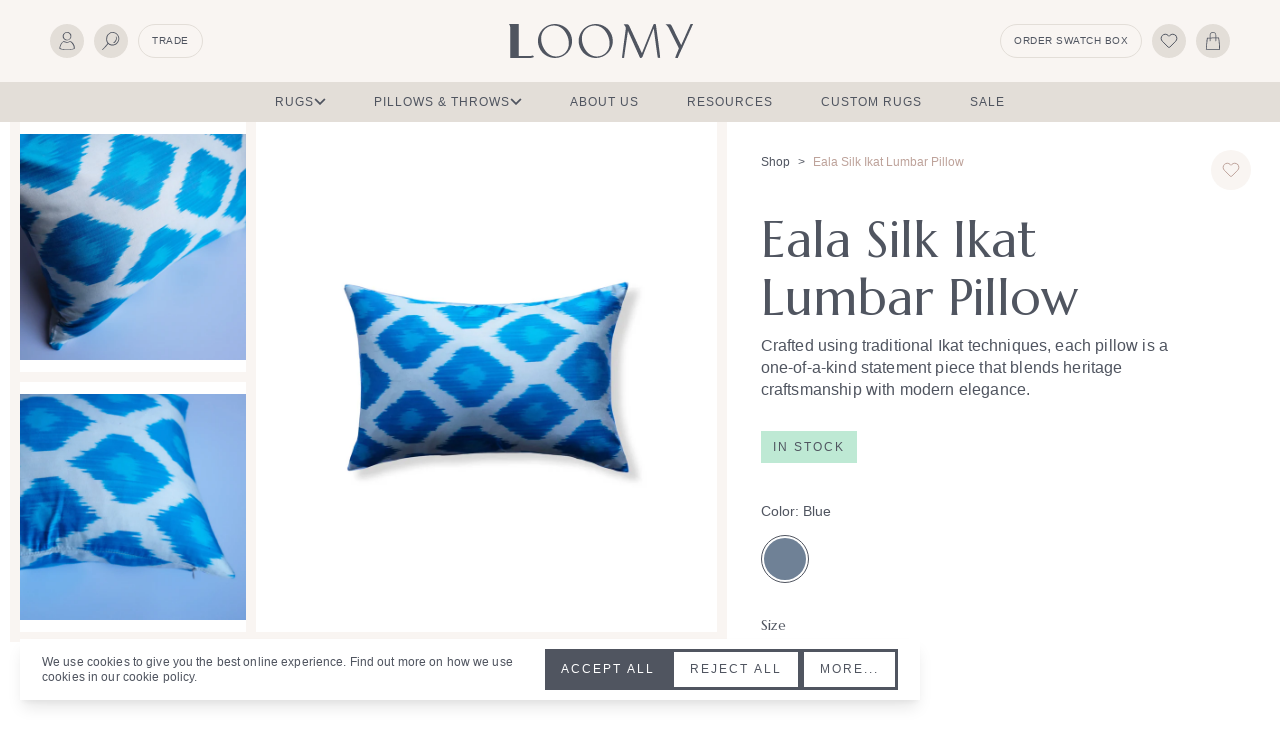

--- FILE ---
content_type: text/html; charset=utf-8
request_url: https://loomyhome.com/products/ela-silk-ikat-lumbar-pillow
body_size: 94950
content:
<!DOCTYPE html>
<html
  lang="en"
  class="template--product-pillow"
>
<head>
  <title>
    Eala Silk Ikat Lumbar Pillow
  </title>

  <meta charset="utf-8" />

<meta
  name="description"
  content="Made entirely by the hands of skilled artisans in Turkey using a handloom technique. The intricate process starts with painting the ikat pattern directly on the warp and weft silk yarns and then it is woven together, this is a one-of-a-kind pillow. 100% silk handcrafted in Turkey silk front and back hidden insert zippe"
/>

<meta
  name="viewport"
  content="width=device-width,initial-scale=1,shrink-to-fit=no,viewport-fit=cover"
/>

<!-- OG META --><meta property="og:site_name" content="LOOMY">
<meta property="og:url" content="https://loomyhome.com/products/ela-silk-ikat-lumbar-pillow">
<meta property="og:title" content="Eala Silk Ikat Lumbar Pillow">
<meta property="og:type" content="product">
<meta property="og:description" content="Made entirely by the hands of skilled artisans in Turkey using a handloom technique. The intricate process starts with painting the ikat pattern directly on the warp and weft silk yarns and then it is woven together, this is a one-of-a-kind pillow. 100% silk handcrafted in Turkey silk front and back hidden insert zippe"><meta property="og:price:amount" content="138.00">
  <meta property="og:price:currency" content="USD"><meta property="og:image" content="http://loomyhome.com/cdn/shop/files/LOOMY_Ela-Pillow_16x24_4b7b95e7-527d-4d0e-9348-f799df522887_1200x1200.jpg?v=1736191183"><meta property="og:image" content="http://loomyhome.com/cdn/shop/products/ElaPillow_2_1200x1200.jpg?v=1736191183"><meta property="og:image" content="http://loomyhome.com/cdn/shop/products/ElaPillow_3_1200x1200.jpg?v=1736191183">
<meta property="og:image:secure_url" content="https://loomyhome.com/cdn/shop/files/LOOMY_Ela-Pillow_16x24_4b7b95e7-527d-4d0e-9348-f799df522887_1200x1200.jpg?v=1736191183"><meta property="og:image:secure_url" content="https://loomyhome.com/cdn/shop/products/ElaPillow_2_1200x1200.jpg?v=1736191183"><meta property="og:image:secure_url" content="https://loomyhome.com/cdn/shop/products/ElaPillow_3_1200x1200.jpg?v=1736191183">
<meta name="twitter:card" content="summary_large_image">
<meta name="twitter:title" content="Eala Silk Ikat Lumbar Pillow">
<meta name="twitter:description" content="Made entirely by the hands of skilled artisans in Turkey using a handloom technique. The intricate process starts with painting the ikat pattern directly on the warp and weft silk yarns and then it is woven together, this is a one-of-a-kind pillow. 100% silk handcrafted in Turkey silk front and back hidden insert zippe">
  <link
  rel="canonical"
  href="https://loomyhome.com/products/ela-silk-ikat-lumbar-pillow"
/>

<link
  rel="shortcut icon"
  href="//loomyhome.com/cdn/shop/t/37/assets/favicon.png?v=20548917168101333781660122263"
  type="image/png"
/>

<link
  href="//loomyhome.com/cdn/shop/t/37/assets/main.min.css?v=154235010034730115261737474817"
  rel="stylesheet"
  media="screen"
/>

<link rel="preconnect" href="https://fonts.googleapis.com" />
<link rel="preconnect" href="https://fonts.gstatic.com" crossorigin />
<link rel="stylesheet" href="https://fonts.googleapis.com/css2?family=Marcellus&display=swap" />

  <style>
  :root {
    --image-select: url('data:image/svg+xml;charset=utf8,%3Csvg viewBox=%270 0 32 7%27 width=%2732%27 height=%277%27 xmlns=%27http://www.w3.org/2000/svg%27 fill=%27%23505560%27%3E%3Cpath d=%27M.015.579a.197.197 0 000 .15c.009.03.026.06.05.083a.205.205 0 00.14.057l.05.083a.398.398 0 00.04.062l.046.062c.067.087.14.166.208.246.068.08.277.272.418.406l.58.637.815.905c.28.304.561.598.835.902l.847.953c.262.304.515.608.783.88l.28.304.141.136a1.078 1.078 0 00.163.127.465.465 0 00.104.043.046.046 0 00.018-.003.522.522 0 00.1.101l.06.053.098.066c.029.017.06.03.091.04.03.04.066.08.105.114a.19.19 0 00.145 0 .176.176 0 00.13-.067.153.153 0 00.027-.092.074.074 0 00.037 0 .175.175 0 00.064-.022 2.01 2.01 0 00.22-.202l.18-.188c.15-.15.281-.304.418-.466a.168.168 0 00.037-.07.112.112 0 000-.053l.09-.1.181-.181c.285-.295.571-.585.847-.88.275-.295.584-.602.879-.88.294-.277.575-.588.856-.878l.429-.444c.131-.14.271-.272.403-.413l.417-.439.21-.225c.104-.104.201-.215.29-.333a.324.324 0 00.049-.172.206.206 0 00.076-.075.198.198 0 000-.202.178.178 0 000-.066.2.2 0 00-.056-.101.185.185 0 00-.104-.066L11.79.359 11.42 0l-.182.014c-.036.032-.064.066-.095.102l-.054.07h-.032a.165.165 0 00-.114.061.312.312 0 00-.066.102c0-.007 0-.01 0 0l-.072.136a.916.916 0 00-.127.088l-.168.168-.04.034a.469.469 0 00-.046.045l-.418.438-.797.92-.81.958c-.268.316-.535.632-.807.945l-.313.36-.072.088-.104.128a.9.9 0 00-.077.11l-.127.202c-.132.141-.263.286-.403.419l-.209.202-.113.106v.026l-.453-.44-.267-.263-.022-.04-.127-.15c-.064-.074-.136-.14-.2-.202a9.227 9.227 0 01-.417-.44l-.835-.879-.82-.88-.853-.877A34.124 34.124 0 011.42.77L1.047.373a1.42 1.42 0 00-.259-.22.078.078 0 01-.063-.034.485.485 0 00-.117-.036L.503.164C.486.172.467.18.45.188L.382.232C.328.272.278.316.23.36L.142.439l.22-.162-.305.246-.042.056z%27/%3E%3C/svg%3E');
    --image-pip-navy: url('data:image/svg+xml;charset=utf8,%3Csvg viewBox=%270 0 8 8%27 width=%278%27 height=%278%27 xmlns=%27http://www.w3.org/2000/svg%27 fill=%27%23505560%27%3E%3Cpath d=%27M4.344.003a.485.485 0 01.202.02c.054.013.108.032.18.048l-.04-.025c.053.01.106.018.158.031L5 .123l-.047.004.207.056c.062.003-.027-.018-.091-.04.055.015.11.025.163.039l.154.043A.916.916 0 015.69.35l-.032.004c.005-.004-.027-.02-.046-.026C5.555.31 5.535.31 5.539.315c.003.005.03.015.062.033.055.025.108.055.16.088.055.014.11.035.16.062.055.033.112.06.173.08.168.12.31.232.451.328.07.05.13.107.192.16.03.026.06.052.088.08l.042.041.036.047c-.064-.05.06.083.044.087.082.11.085.061.165.156.017.031.032.07.048.105.2.213.098.173.252.401.066.08.118.17.153.268.024.053.047.109.074.166l.043.085c.013.03.027.06.043.09l-.014.015c.034.077.062.157.084.239.018.07.026.139.053.217-.008.049-.02-.037-.041-.025.057.16-.049-.029 0 .074.01.057.025.114.044.169.015.056.034.111.053.167l.029.084.027.085a.65.65 0 01.025.171 1.135 1.135 0 01.006.323c-.013.09-.024.152-.005.176l.006-.115-.005.156-.01.168-.017.007c-.004.068-.024.182-.043.3-.01.058-.021.116-.036.173-.012.05-.02.098-.026.148-.001-.002-.006.01-.01.018a1.107 1.107 0 01-.024.108l-.029.08a.912.912 0 00-.05.175v-.02a1.134 1.134 0 01-.079.248l-.065.147a1.344 1.344 0 01-.077.157c-.06.103-.122.21-.188.312l-.205.28a.441.441 0 00-.115.107c-.052.056-.108.127-.163.186a.102.102 0 00.015-.036 1.722 1.722 0 01-.28.26 3.12 3.12 0 00-.305.239l.006-.008-.201.13c-.077.05-.151.095-.18.088-.121.08-.249.15-.382.21-.164.067-.334.119-.508.154l.017-.01c-.087.013-.167.027-.24.035l-.207.01L4.413 8l-.14-.012c-.05-.005-.084-.019-.13-.015-.046.003-.092.003-.14.003-.193 0-.387-.014-.578-.043h-.058c-.05-.004-.104-.005-.161-.011l-.18-.031c-.173-.062-.325-.121-.586-.21.013.014.026.029.04.042a2.13 2.13 0 00-.213-.107 1.746 1.746 0 01-.196-.096c-.08-.024.089.084-.064.01a2.686 2.686 0 01-.397-.263c.024.002.157.105.13.063-.026-.009-.187-.127-.206-.12l.007-.018c-.055-.03-.077-.075-.135-.127-.036-.021-.063-.033 0 .028l-.219-.17a1.257 1.257 0 01-.166-.183C.915 6.622.965 6.644.948 6.6c-.03-.036-.081-.086-.087-.08l.003.001.03.055a.256.256 0 01-.029-.05l-.002-.006H.861l-.01-.017L.8 6.457a3.31 3.31 0 00-.065-.1L.7 6.31l-.03-.05-.125-.187c-.021-.03-.045-.06-.062-.091l-.05-.096a1.568 1.568 0 01-.085-.195c.035.062.083.184.102.176l-.104-.205c.046.083.086.145.086.107a3.69 3.69 0 01-.354-.925c.025-.022-.032-.255-.032-.391-.003.021-.008.021-.008.021.009.06 0 .084-.015-.046.003.006.003 0 .003 0a.306.306 0 00-.012-.056c.005-.103.01-.088.016-.038V4.33l-.002-.035c-.003-.05-.005-.092.003-.078l.007.02C.034 4.032.004 4.014 0 3.897l.009-.154c0-.045.005-.09.01-.135l.048-.348V3.3a.421.421 0 01.039-.105.99.99 0 00.05-.165.28.28 0 010-.135.845.845 0 01.061-.175c.027-.064.054-.137.089-.212.035-.074.075-.153.108-.239-.044.03.048-.136.022-.13.05-.079.096-.15.139-.222.042-.072.083-.143.13-.211.047-.07.094-.137.146-.21a2.13 2.13 0 01.19-.206l-.011.017a.883.883 0 00.077-.073l.045-.05.05-.057c.054-.053.106-.11.153-.17-.028.052.12-.074.079-.014A.973.973 0 011.618.78l.105-.073a.366.366 0 01.046-.031.848.848 0 00.185-.099l.123-.074A.962.962 0 012.202.45L2.38.327 2.32.38c.1-.052.125-.046.088-.018.046-.02.068-.033.137-.063L2.52.332c.13-.04.17-.101.067-.06.249-.139.16-.04.395-.139l.043-.037c.135-.045.162-.041.19-.034.028.006.055.012.193-.023l.011.017c.072-.015.144-.025.117-.042.069-.009.138-.012.207-.01h.21c.067-.001.133.002.199.01l.173.02c.166.002-.062-.02.02-.03zM4.11.52h-.1a3.343 3.343 0 00-.462.029l-.111.03c-.044.013-.09.023-.14.039l-.152.056a.985.985 0 00-.242.054l-.13.052c-.052.02-.1.045-.148.074h.051a1.446 1.446 0 00-.188.09l-.085.052-.08.055c-.047.056.1-.033-.014.06a2.11 2.11 0 00-.327.234c.005-.024.118-.108.078-.097-.012.021-.142.129-.142.147l-.016-.01c-.035.04-.072.055-.121.103-.02.026-.03.05.025 0-.045.053-.104.113-.151.178a1.02 1.02 0 01-.136.158c-.043.053-.06.07-.073.074-.013.005-.02-.001-.039.01-.02.035-.046.091-.04.096l-.01.012-.02.055a.91.91 0 00-.111.174c-.031.057-.06.116-.086.172-.04.114-.09.224-.147.33l.001-.004.014-.034c.017-.041.039-.087.043-.11l-.003-.016c-.025.06-.055.12-.073.182.021-.077.04-.14.014-.117a1.385 1.385 0 00-.062.194c-.017.065-.04.128-.051.195l-.038.21-.02.11c-.009.038-.01.078-.016.12-.014.004-.023.059-.033.126l-.016.105c-.005.035-.007.07-.014.098a.053.053 0 01.005-.012c.01-.056.016-.075.016.036-.004-.004-.004 0-.004 0 .001.017.004.034.008.05-.014.086-.02.073-.02.03v.007l-.001.033c-.002.038-.003.068-.009.062l-.006-.02a.404.404 0 00.014.175.543.543 0 01.031.115c.005.05 0 .09.005.13l.016.114.02.125c.007.056.018.11.032.165l-.012-.032c.003.082.014.162.032.241.06.068.1.15.118.238.03.134.08.264.146.385.005-.024.018.003.036.03.019.027.04.058.045.047.03.068.064.13.098.19a.55.55 0 00.057.084l.062.082.062.082c.021.03.044.057.068.083.049.055.097.113.146.179l-.012-.011c.036.056.08.106.133.147.046.043.097.081.152.113-.049-.014.072.09.016.068a.8.8 0 01.17.112c.031.026.066.044.089.061l.038.026a.57.57 0 00.139.104c.067.04.147.073.204.113l.085.025c.028.008.058.011.087.017h-.067c.088.03.1.052.06.047.04.016.08.029.122.038l-.033.007c.101.048.16.024.073-.006l.073.013a.453.453 0 01.05.008c.019.005.037.012.054.022a.322.322 0 00.16.042.613.613 0 00.067-.024l-.022.009c.23.016.075.058.31.07l.005.02c.062 0 .121.002.102-.02.22.024.44.032.66.025.136-.027-.054-.009.01-.033a.494.494 0 01.165-.032c.052.003.104 0 .155-.008L4.71 7.37l.26-.057-.032.023.086-.02.085-.03c.044-.03-.027-.001-.083.013a2.23 2.23 0 00.25-.11c.04-.017.078-.039.118-.059a.738.738 0 01.13-.05l-.012.027c0-.006-.027.006-.041.015-.162.11.136-.045.15-.038.04-.043.196-.12.243-.183.308-.155.48-.375.67-.548-.036.059.065-.055.073-.039.087-.077.043-.077.108-.156l.073-.06a.61.61 0 01.122-.164.475.475 0 00.119-.159c.036-.08.076-.158.122-.233.023-.042.049-.087.073-.135.02-.051.037-.105.05-.16h.019c.05-.128.094-.259.13-.392.025-.032.001.038.025.038.022-.146.028.046.033-.054a.456.456 0 00.022-.074.692.692 0 00.007-.074c.004-.052 0-.104 0-.156 0-.103-.022-.204-.014-.301a.775.775 0 010-.148c.002-.046.007-.09.007-.128.005-.074.01-.13-.014-.147l-.001.1-.008-.136-.018-.142.015-.01c-.015-.057-.026-.155-.044-.256a1.673 1.673 0 00-.084-.267v-.018a1.81 1.81 0 00-.126-.295l.011.013c-.026-.053-.066-.117-.11-.19-.043-.073-.083-.16-.14-.242l-.082-.133-.04-.065c-.016-.02-.032-.04-.046-.06-.064-.079-.12-.16-.18-.226.004-.012-.03-.054-.079-.107a1.708 1.708 0 00-.165-.161.088.088 0 00.055.028 1.566 1.566 0 01-.246-.216 1.496 1.496 0 00-.265-.193c-.055-.059-.288-.153-.303-.206-.059-.019-.115-.04-.172-.061-.056-.02-.11-.05-.173-.07C5.165.859 5.035.796 4.865.75h.017c-.07-.026-.135-.054-.196-.074L4.513.627 4.367.584l-.12-.026C4.192.545 4.142.52 4.109.52zm-.746 6.827a.137.137 0 01-.022.009zm-1.835-.136v.003-.003zm-.123-5.246c-.023.032-.034.042-.038.04zm1.64-1.89l-.02.018.02-.019z%27/%3E%3C/svg%3E');
    --image-line-sm-brown: url('data:image/svg+xml;charset=utf8,%3Csvg viewBox=%270 0 54 2%27 preserveAspectRatio=%27none%27 width=%2754%27 height=%272%27 xmlns=%27http://www.w3.org/2000/svg%27 fill=%27%23BEA39B%27%3E%3Cpath d=%27M53.962.197a.29.29 0 00-.08-.103.299.299 0 00-.064-.041L53.786.04l-.029-.013a.357.357 0 00-.27.015l-.017.01H53.443l-.035-.006c-.05-.009-.1-.015-.15-.02l-.306-.012c-.2 0-.4.015-.58.023l-.604-.006c-3.131 0-4.742.082-8.47.152-3.275.04-4.146-.239-7.54-.173L30.83.087c-.75.039-2.078.033-2.966.07l-.345-.01c-.307.011-.665.023-.976.019h.02c-.458.02-.977.02-1.202.03h.019l-7.532.018.095-.008c-.798.024-1.62.037-2.345.042l.061.018c-1.55 0-2.115.05-3.514.047h.019c-1.767.076-2.79.265-4.615.34.226-.01-.098-.008-.08-.013-.837.018-1.735.035-1.747.072-.613.009-.498-.007-.578-.02a1.853 1.853 0 01-.32.021c-.193 0-.444.01-.683.01l.225-.025c-.455 0-.911 0-1.367-.007l.268.034C2.54.708 3.084.687 2.388.68l.009.025c-.27-.007-.515-.007-.74-.007A4.317 4.317 0 00.99.716H.941a.391.391 0 00-.059.016l-.053.02-.014.006L.8.768a.702.702 0 00-.11.006H.61L.497.797a.59.59 0 00-.103.032.05.05 0 01-.014 0H.249L.222.841A.304.304 0 00.07.985a.262.262 0 00-.064.228v.009a.275.275 0 00.02.041.253.253 0 00-.022.057v.022l.013.3.015.192c.015.072-.018.197.105.16l.713-.018c.407-.014.814-.018 1.227-.04h.033l2.292-.069v.022h.123c2.448-.041 4.873-.357 7.098-.365l.166.017c.072.026 1.035-.058 1.178-.035l.437-.019c.123 0 .382 0 .165.013.404 0 .418-.01.697-.023l.434.01c1.594-.013 9.922-.075 11.6-.095 2.016 0 5.807-.092 7.992-.146 3.069-.091 6.647.09 9.789-.007h.365l2.878-.043 2.378-.041 2.062-.044.976-.04.446-.011c.14 0 .281-.013.419-.04l.074-.015.034-.021h.044l.086-.05.042-.025c.007 0 .017-.008.02-.014V.873.698.615v-.3c0-.078-.031-.095-.038-.099-.007-.004-.008.028 0 .102.008.073-.02.152-.03.277 0 .03 0-.066-.01-.031l.013-.245-.014-.07a.2.2 0 00-.113-.093.217.217 0 00-.094-.017.208.208 0 00-.14.06L53.382.18a.655.655 0 00-.073-.01h-.075c-.11-.008-.216-.008-.324-.008-.107 0-.383.02-.573.033h-.558l.465-.01c.279-.011.521-.047.728-.053h.287c.04 0 .085.007.127.01.042.005.059.015.078 0 .02-.013.016-.013.024-.019a.271.271 0 01.236-.022c.025.008.05.019.072.033.04.024.072.058.094.098l.043.064c.049.075.07.094.067.073a1.081 1.081 0 00-.038-.172z%27/%3E%3C/svg%3E');
  }
</style>


  

  <script>window.performance && window.performance.mark && window.performance.mark('shopify.content_for_header.start');</script><meta name="google-site-verification" content="pt9w0UDm7LIyQtgVaEdTrPDN9AxG20ypQBDOfhOW5WM">
<meta id="shopify-digital-wallet" name="shopify-digital-wallet" content="/4427415650/digital_wallets/dialog">
<meta name="shopify-checkout-api-token" content="868f45df145a39df13abbedc18c31cb1">
<link rel="alternate" type="application/json+oembed" href="https://loomyhome.com/products/ela-silk-ikat-lumbar-pillow.oembed">
<script async="async" src="/checkouts/internal/preloads.js?locale=en-US"></script>
<link rel="preconnect" href="https://shop.app" crossorigin="anonymous">
<script async="async" src="https://shop.app/checkouts/internal/preloads.js?locale=en-US&shop_id=4427415650" crossorigin="anonymous"></script>
<script id="apple-pay-shop-capabilities" type="application/json">{"shopId":4427415650,"countryCode":"US","currencyCode":"USD","merchantCapabilities":["supports3DS"],"merchantId":"gid:\/\/shopify\/Shop\/4427415650","merchantName":"LOOMY","requiredBillingContactFields":["postalAddress","email","phone"],"requiredShippingContactFields":["postalAddress","email","phone"],"shippingType":"shipping","supportedNetworks":["visa","masterCard","amex","discover","elo","jcb"],"total":{"type":"pending","label":"LOOMY","amount":"1.00"},"shopifyPaymentsEnabled":true,"supportsSubscriptions":true}</script>
<script id="shopify-features" type="application/json">{"accessToken":"868f45df145a39df13abbedc18c31cb1","betas":["rich-media-storefront-analytics"],"domain":"loomyhome.com","predictiveSearch":true,"shopId":4427415650,"locale":"en"}</script>
<script>var Shopify = Shopify || {};
Shopify.shop = "loomy-home.myshopify.com";
Shopify.locale = "en";
Shopify.currency = {"active":"USD","rate":"1.0"};
Shopify.country = "US";
Shopify.theme = {"name":"loomy\/main","id":134737952986,"schema_name":"Loomy 2021","schema_version":"1.0.0","theme_store_id":null,"role":"main"};
Shopify.theme.handle = "null";
Shopify.theme.style = {"id":null,"handle":null};
Shopify.cdnHost = "loomyhome.com/cdn";
Shopify.routes = Shopify.routes || {};
Shopify.routes.root = "/";</script>
<script type="module">!function(o){(o.Shopify=o.Shopify||{}).modules=!0}(window);</script>
<script>!function(o){function n(){var o=[];function n(){o.push(Array.prototype.slice.apply(arguments))}return n.q=o,n}var t=o.Shopify=o.Shopify||{};t.loadFeatures=n(),t.autoloadFeatures=n()}(window);</script>
<script>
  window.ShopifyPay = window.ShopifyPay || {};
  window.ShopifyPay.apiHost = "shop.app\/pay";
  window.ShopifyPay.redirectState = null;
</script>
<script id="shop-js-analytics" type="application/json">{"pageType":"product"}</script>
<script defer="defer" async type="module" src="//loomyhome.com/cdn/shopifycloud/shop-js/modules/v2/client.init-shop-cart-sync_BT-GjEfc.en.esm.js"></script>
<script defer="defer" async type="module" src="//loomyhome.com/cdn/shopifycloud/shop-js/modules/v2/chunk.common_D58fp_Oc.esm.js"></script>
<script defer="defer" async type="module" src="//loomyhome.com/cdn/shopifycloud/shop-js/modules/v2/chunk.modal_xMitdFEc.esm.js"></script>
<script type="module">
  await import("//loomyhome.com/cdn/shopifycloud/shop-js/modules/v2/client.init-shop-cart-sync_BT-GjEfc.en.esm.js");
await import("//loomyhome.com/cdn/shopifycloud/shop-js/modules/v2/chunk.common_D58fp_Oc.esm.js");
await import("//loomyhome.com/cdn/shopifycloud/shop-js/modules/v2/chunk.modal_xMitdFEc.esm.js");

  window.Shopify.SignInWithShop?.initShopCartSync?.({"fedCMEnabled":true,"windoidEnabled":true});

</script>
<script>
  window.Shopify = window.Shopify || {};
  if (!window.Shopify.featureAssets) window.Shopify.featureAssets = {};
  window.Shopify.featureAssets['shop-js'] = {"shop-cart-sync":["modules/v2/client.shop-cart-sync_DZOKe7Ll.en.esm.js","modules/v2/chunk.common_D58fp_Oc.esm.js","modules/v2/chunk.modal_xMitdFEc.esm.js"],"init-fed-cm":["modules/v2/client.init-fed-cm_B6oLuCjv.en.esm.js","modules/v2/chunk.common_D58fp_Oc.esm.js","modules/v2/chunk.modal_xMitdFEc.esm.js"],"shop-cash-offers":["modules/v2/client.shop-cash-offers_D2sdYoxE.en.esm.js","modules/v2/chunk.common_D58fp_Oc.esm.js","modules/v2/chunk.modal_xMitdFEc.esm.js"],"shop-login-button":["modules/v2/client.shop-login-button_QeVjl5Y3.en.esm.js","modules/v2/chunk.common_D58fp_Oc.esm.js","modules/v2/chunk.modal_xMitdFEc.esm.js"],"pay-button":["modules/v2/client.pay-button_DXTOsIq6.en.esm.js","modules/v2/chunk.common_D58fp_Oc.esm.js","modules/v2/chunk.modal_xMitdFEc.esm.js"],"shop-button":["modules/v2/client.shop-button_DQZHx9pm.en.esm.js","modules/v2/chunk.common_D58fp_Oc.esm.js","modules/v2/chunk.modal_xMitdFEc.esm.js"],"avatar":["modules/v2/client.avatar_BTnouDA3.en.esm.js"],"init-windoid":["modules/v2/client.init-windoid_CR1B-cfM.en.esm.js","modules/v2/chunk.common_D58fp_Oc.esm.js","modules/v2/chunk.modal_xMitdFEc.esm.js"],"init-shop-for-new-customer-accounts":["modules/v2/client.init-shop-for-new-customer-accounts_C_vY_xzh.en.esm.js","modules/v2/client.shop-login-button_QeVjl5Y3.en.esm.js","modules/v2/chunk.common_D58fp_Oc.esm.js","modules/v2/chunk.modal_xMitdFEc.esm.js"],"init-shop-email-lookup-coordinator":["modules/v2/client.init-shop-email-lookup-coordinator_BI7n9ZSv.en.esm.js","modules/v2/chunk.common_D58fp_Oc.esm.js","modules/v2/chunk.modal_xMitdFEc.esm.js"],"init-shop-cart-sync":["modules/v2/client.init-shop-cart-sync_BT-GjEfc.en.esm.js","modules/v2/chunk.common_D58fp_Oc.esm.js","modules/v2/chunk.modal_xMitdFEc.esm.js"],"shop-toast-manager":["modules/v2/client.shop-toast-manager_DiYdP3xc.en.esm.js","modules/v2/chunk.common_D58fp_Oc.esm.js","modules/v2/chunk.modal_xMitdFEc.esm.js"],"init-customer-accounts":["modules/v2/client.init-customer-accounts_D9ZNqS-Q.en.esm.js","modules/v2/client.shop-login-button_QeVjl5Y3.en.esm.js","modules/v2/chunk.common_D58fp_Oc.esm.js","modules/v2/chunk.modal_xMitdFEc.esm.js"],"init-customer-accounts-sign-up":["modules/v2/client.init-customer-accounts-sign-up_iGw4briv.en.esm.js","modules/v2/client.shop-login-button_QeVjl5Y3.en.esm.js","modules/v2/chunk.common_D58fp_Oc.esm.js","modules/v2/chunk.modal_xMitdFEc.esm.js"],"shop-follow-button":["modules/v2/client.shop-follow-button_CqMgW2wH.en.esm.js","modules/v2/chunk.common_D58fp_Oc.esm.js","modules/v2/chunk.modal_xMitdFEc.esm.js"],"checkout-modal":["modules/v2/client.checkout-modal_xHeaAweL.en.esm.js","modules/v2/chunk.common_D58fp_Oc.esm.js","modules/v2/chunk.modal_xMitdFEc.esm.js"],"shop-login":["modules/v2/client.shop-login_D91U-Q7h.en.esm.js","modules/v2/chunk.common_D58fp_Oc.esm.js","modules/v2/chunk.modal_xMitdFEc.esm.js"],"lead-capture":["modules/v2/client.lead-capture_BJmE1dJe.en.esm.js","modules/v2/chunk.common_D58fp_Oc.esm.js","modules/v2/chunk.modal_xMitdFEc.esm.js"],"payment-terms":["modules/v2/client.payment-terms_Ci9AEqFq.en.esm.js","modules/v2/chunk.common_D58fp_Oc.esm.js","modules/v2/chunk.modal_xMitdFEc.esm.js"]};
</script>
<script>(function() {
  var isLoaded = false;
  function asyncLoad() {
    if (isLoaded) return;
    isLoaded = true;
    var urls = ["https:\/\/formbuilder.hulkapps.com\/skeletopapp.js?shop=loomy-home.myshopify.com"];
    for (var i = 0; i < urls.length; i++) {
      var s = document.createElement('script');
      s.type = 'text/javascript';
      s.async = true;
      s.src = urls[i];
      var x = document.getElementsByTagName('script')[0];
      x.parentNode.insertBefore(s, x);
    }
  };
  if(window.attachEvent) {
    window.attachEvent('onload', asyncLoad);
  } else {
    window.addEventListener('load', asyncLoad, false);
  }
})();</script>
<script id="__st">var __st={"a":4427415650,"offset":-18000,"reqid":"70a5c2a6-df81-44f7-a40b-ef8fbb489d1b-1769034828","pageurl":"loomyhome.com\/products\/ela-silk-ikat-lumbar-pillow","u":"3a566674fab7","p":"product","rtyp":"product","rid":6063043346589};</script>
<script>window.ShopifyPaypalV4VisibilityTracking = true;</script>
<script id="captcha-bootstrap">!function(){'use strict';const t='contact',e='account',n='new_comment',o=[[t,t],['blogs',n],['comments',n],[t,'customer']],c=[[e,'customer_login'],[e,'guest_login'],[e,'recover_customer_password'],[e,'create_customer']],r=t=>t.map((([t,e])=>`form[action*='/${t}']:not([data-nocaptcha='true']) input[name='form_type'][value='${e}']`)).join(','),a=t=>()=>t?[...document.querySelectorAll(t)].map((t=>t.form)):[];function s(){const t=[...o],e=r(t);return a(e)}const i='password',u='form_key',d=['recaptcha-v3-token','g-recaptcha-response','h-captcha-response',i],f=()=>{try{return window.sessionStorage}catch{return}},m='__shopify_v',_=t=>t.elements[u];function p(t,e,n=!1){try{const o=window.sessionStorage,c=JSON.parse(o.getItem(e)),{data:r}=function(t){const{data:e,action:n}=t;return t[m]||n?{data:e,action:n}:{data:t,action:n}}(c);for(const[e,n]of Object.entries(r))t.elements[e]&&(t.elements[e].value=n);n&&o.removeItem(e)}catch(o){console.error('form repopulation failed',{error:o})}}const l='form_type',E='cptcha';function T(t){t.dataset[E]=!0}const w=window,h=w.document,L='Shopify',v='ce_forms',y='captcha';let A=!1;((t,e)=>{const n=(g='f06e6c50-85a8-45c8-87d0-21a2b65856fe',I='https://cdn.shopify.com/shopifycloud/storefront-forms-hcaptcha/ce_storefront_forms_captcha_hcaptcha.v1.5.2.iife.js',D={infoText:'Protected by hCaptcha',privacyText:'Privacy',termsText:'Terms'},(t,e,n)=>{const o=w[L][v],c=o.bindForm;if(c)return c(t,g,e,D).then(n);var r;o.q.push([[t,g,e,D],n]),r=I,A||(h.body.append(Object.assign(h.createElement('script'),{id:'captcha-provider',async:!0,src:r})),A=!0)});var g,I,D;w[L]=w[L]||{},w[L][v]=w[L][v]||{},w[L][v].q=[],w[L][y]=w[L][y]||{},w[L][y].protect=function(t,e){n(t,void 0,e),T(t)},Object.freeze(w[L][y]),function(t,e,n,w,h,L){const[v,y,A,g]=function(t,e,n){const i=e?o:[],u=t?c:[],d=[...i,...u],f=r(d),m=r(i),_=r(d.filter((([t,e])=>n.includes(e))));return[a(f),a(m),a(_),s()]}(w,h,L),I=t=>{const e=t.target;return e instanceof HTMLFormElement?e:e&&e.form},D=t=>v().includes(t);t.addEventListener('submit',(t=>{const e=I(t);if(!e)return;const n=D(e)&&!e.dataset.hcaptchaBound&&!e.dataset.recaptchaBound,o=_(e),c=g().includes(e)&&(!o||!o.value);(n||c)&&t.preventDefault(),c&&!n&&(function(t){try{if(!f())return;!function(t){const e=f();if(!e)return;const n=_(t);if(!n)return;const o=n.value;o&&e.removeItem(o)}(t);const e=Array.from(Array(32),(()=>Math.random().toString(36)[2])).join('');!function(t,e){_(t)||t.append(Object.assign(document.createElement('input'),{type:'hidden',name:u})),t.elements[u].value=e}(t,e),function(t,e){const n=f();if(!n)return;const o=[...t.querySelectorAll(`input[type='${i}']`)].map((({name:t})=>t)),c=[...d,...o],r={};for(const[a,s]of new FormData(t).entries())c.includes(a)||(r[a]=s);n.setItem(e,JSON.stringify({[m]:1,action:t.action,data:r}))}(t,e)}catch(e){console.error('failed to persist form',e)}}(e),e.submit())}));const S=(t,e)=>{t&&!t.dataset[E]&&(n(t,e.some((e=>e===t))),T(t))};for(const o of['focusin','change'])t.addEventListener(o,(t=>{const e=I(t);D(e)&&S(e,y())}));const B=e.get('form_key'),M=e.get(l),P=B&&M;t.addEventListener('DOMContentLoaded',(()=>{const t=y();if(P)for(const e of t)e.elements[l].value===M&&p(e,B);[...new Set([...A(),...v().filter((t=>'true'===t.dataset.shopifyCaptcha))])].forEach((e=>S(e,t)))}))}(h,new URLSearchParams(w.location.search),n,t,e,['guest_login'])})(!0,!0)}();</script>
<script integrity="sha256-4kQ18oKyAcykRKYeNunJcIwy7WH5gtpwJnB7kiuLZ1E=" data-source-attribution="shopify.loadfeatures" defer="defer" src="//loomyhome.com/cdn/shopifycloud/storefront/assets/storefront/load_feature-a0a9edcb.js" crossorigin="anonymous"></script>
<script crossorigin="anonymous" defer="defer" src="//loomyhome.com/cdn/shopifycloud/storefront/assets/shopify_pay/storefront-65b4c6d7.js?v=20250812"></script>
<script data-source-attribution="shopify.dynamic_checkout.dynamic.init">var Shopify=Shopify||{};Shopify.PaymentButton=Shopify.PaymentButton||{isStorefrontPortableWallets:!0,init:function(){window.Shopify.PaymentButton.init=function(){};var t=document.createElement("script");t.src="https://loomyhome.com/cdn/shopifycloud/portable-wallets/latest/portable-wallets.en.js",t.type="module",document.head.appendChild(t)}};
</script>
<script data-source-attribution="shopify.dynamic_checkout.buyer_consent">
  function portableWalletsHideBuyerConsent(e){var t=document.getElementById("shopify-buyer-consent"),n=document.getElementById("shopify-subscription-policy-button");t&&n&&(t.classList.add("hidden"),t.setAttribute("aria-hidden","true"),n.removeEventListener("click",e))}function portableWalletsShowBuyerConsent(e){var t=document.getElementById("shopify-buyer-consent"),n=document.getElementById("shopify-subscription-policy-button");t&&n&&(t.classList.remove("hidden"),t.removeAttribute("aria-hidden"),n.addEventListener("click",e))}window.Shopify?.PaymentButton&&(window.Shopify.PaymentButton.hideBuyerConsent=portableWalletsHideBuyerConsent,window.Shopify.PaymentButton.showBuyerConsent=portableWalletsShowBuyerConsent);
</script>
<script data-source-attribution="shopify.dynamic_checkout.cart.bootstrap">document.addEventListener("DOMContentLoaded",(function(){function t(){return document.querySelector("shopify-accelerated-checkout-cart, shopify-accelerated-checkout")}if(t())Shopify.PaymentButton.init();else{new MutationObserver((function(e,n){t()&&(Shopify.PaymentButton.init(),n.disconnect())})).observe(document.body,{childList:!0,subtree:!0})}}));
</script>
<link id="shopify-accelerated-checkout-styles" rel="stylesheet" media="screen" href="https://loomyhome.com/cdn/shopifycloud/portable-wallets/latest/accelerated-checkout-backwards-compat.css" crossorigin="anonymous">
<style id="shopify-accelerated-checkout-cart">
        #shopify-buyer-consent {
  margin-top: 1em;
  display: inline-block;
  width: 100%;
}

#shopify-buyer-consent.hidden {
  display: none;
}

#shopify-subscription-policy-button {
  background: none;
  border: none;
  padding: 0;
  text-decoration: underline;
  font-size: inherit;
  cursor: pointer;
}

#shopify-subscription-policy-button::before {
  box-shadow: none;
}

      </style>
<script id="sections-script" data-sections="product-recommendations" defer="defer" src="//loomyhome.com/cdn/shop/t/37/compiled_assets/scripts.js?v=11106"></script>
<script>window.performance && window.performance.mark && window.performance.mark('shopify.content_for_header.end');</script>

  <!-- "snippets/shogun-head.liquid" was not rendered, the associated app was uninstalled -->

  <script>
    window.cartVariantInventories = [
      
    ]
  </script>
  <script type="text/javascript" src="https://www.bugherd.com/sidebarv2.js?apikey=fvxh6zk6vxipvgjxicdliq" async="true"></script>
<!-- BEGIN app block: shopify://apps/klaviyo-email-marketing-sms/blocks/klaviyo-onsite-embed/2632fe16-c075-4321-a88b-50b567f42507 -->












  <script async src="https://static.klaviyo.com/onsite/js/J2Dqwp/klaviyo.js?company_id=J2Dqwp"></script>
  <script>!function(){if(!window.klaviyo){window._klOnsite=window._klOnsite||[];try{window.klaviyo=new Proxy({},{get:function(n,i){return"push"===i?function(){var n;(n=window._klOnsite).push.apply(n,arguments)}:function(){for(var n=arguments.length,o=new Array(n),w=0;w<n;w++)o[w]=arguments[w];var t="function"==typeof o[o.length-1]?o.pop():void 0,e=new Promise((function(n){window._klOnsite.push([i].concat(o,[function(i){t&&t(i),n(i)}]))}));return e}}})}catch(n){window.klaviyo=window.klaviyo||[],window.klaviyo.push=function(){var n;(n=window._klOnsite).push.apply(n,arguments)}}}}();</script>

  
    <script id="viewed_product">
      if (item == null) {
        var _learnq = _learnq || [];

        var MetafieldReviews = null
        var MetafieldYotpoRating = null
        var MetafieldYotpoCount = null
        var MetafieldLooxRating = null
        var MetafieldLooxCount = null
        var okendoProduct = null
        var okendoProductReviewCount = null
        var okendoProductReviewAverageValue = null
        try {
          // The following fields are used for Customer Hub recently viewed in order to add reviews.
          // This information is not part of __kla_viewed. Instead, it is part of __kla_viewed_reviewed_items
          MetafieldReviews = {};
          MetafieldYotpoRating = null
          MetafieldYotpoCount = null
          MetafieldLooxRating = null
          MetafieldLooxCount = null

          okendoProduct = null
          // If the okendo metafield is not legacy, it will error, which then requires the new json formatted data
          if (okendoProduct && 'error' in okendoProduct) {
            okendoProduct = null
          }
          okendoProductReviewCount = okendoProduct ? okendoProduct.reviewCount : null
          okendoProductReviewAverageValue = okendoProduct ? okendoProduct.reviewAverageValue : null
        } catch (error) {
          console.error('Error in Klaviyo onsite reviews tracking:', error);
        }

        var item = {
          Name: "Eala Silk Ikat Lumbar Pillow",
          ProductID: 6063043346589,
          Categories: ["16\" x 24\" Pillows","Blue Pillows","Decorative Pillows","Ikat Pillows"],
          ImageURL: "https://loomyhome.com/cdn/shop/files/LOOMY_Ela-Pillow_16x24_4b7b95e7-527d-4d0e-9348-f799df522887_grande.jpg?v=1736191183",
          URL: "https://loomyhome.com/products/ela-silk-ikat-lumbar-pillow",
          Brand: "LOOMY",
          Price: "$138.00",
          Value: "138.00",
          CompareAtPrice: "$0.00"
        };
        _learnq.push(['track', 'Viewed Product', item]);
        _learnq.push(['trackViewedItem', {
          Title: item.Name,
          ItemId: item.ProductID,
          Categories: item.Categories,
          ImageUrl: item.ImageURL,
          Url: item.URL,
          Metadata: {
            Brand: item.Brand,
            Price: item.Price,
            Value: item.Value,
            CompareAtPrice: item.CompareAtPrice
          },
          metafields:{
            reviews: MetafieldReviews,
            yotpo:{
              rating: MetafieldYotpoRating,
              count: MetafieldYotpoCount,
            },
            loox:{
              rating: MetafieldLooxRating,
              count: MetafieldLooxCount,
            },
            okendo: {
              rating: okendoProductReviewAverageValue,
              count: okendoProductReviewCount,
            }
          }
        }]);
      }
    </script>
  




  <script>
    window.klaviyoReviewsProductDesignMode = false
  </script>







<!-- END app block --><script src="https://cdn.shopify.com/extensions/166f662c-3746-42c1-95f5-e2eef92fc40d/value-bot-blocker-97/assets/react-extension.js" type="text/javascript" defer="defer"></script>
<link href="https://monorail-edge.shopifysvc.com" rel="dns-prefetch">
<script>(function(){if ("sendBeacon" in navigator && "performance" in window) {try {var session_token_from_headers = performance.getEntriesByType('navigation')[0].serverTiming.find(x => x.name == '_s').description;} catch {var session_token_from_headers = undefined;}var session_cookie_matches = document.cookie.match(/_shopify_s=([^;]*)/);var session_token_from_cookie = session_cookie_matches && session_cookie_matches.length === 2 ? session_cookie_matches[1] : "";var session_token = session_token_from_headers || session_token_from_cookie || "";function handle_abandonment_event(e) {var entries = performance.getEntries().filter(function(entry) {return /monorail-edge.shopifysvc.com/.test(entry.name);});if (!window.abandonment_tracked && entries.length === 0) {window.abandonment_tracked = true;var currentMs = Date.now();var navigation_start = performance.timing.navigationStart;var payload = {shop_id: 4427415650,url: window.location.href,navigation_start,duration: currentMs - navigation_start,session_token,page_type: "product"};window.navigator.sendBeacon("https://monorail-edge.shopifysvc.com/v1/produce", JSON.stringify({schema_id: "online_store_buyer_site_abandonment/1.1",payload: payload,metadata: {event_created_at_ms: currentMs,event_sent_at_ms: currentMs}}));}}window.addEventListener('pagehide', handle_abandonment_event);}}());</script>
<script id="web-pixels-manager-setup">(function e(e,d,r,n,o){if(void 0===o&&(o={}),!Boolean(null===(a=null===(i=window.Shopify)||void 0===i?void 0:i.analytics)||void 0===a?void 0:a.replayQueue)){var i,a;window.Shopify=window.Shopify||{};var t=window.Shopify;t.analytics=t.analytics||{};var s=t.analytics;s.replayQueue=[],s.publish=function(e,d,r){return s.replayQueue.push([e,d,r]),!0};try{self.performance.mark("wpm:start")}catch(e){}var l=function(){var e={modern:/Edge?\/(1{2}[4-9]|1[2-9]\d|[2-9]\d{2}|\d{4,})\.\d+(\.\d+|)|Firefox\/(1{2}[4-9]|1[2-9]\d|[2-9]\d{2}|\d{4,})\.\d+(\.\d+|)|Chrom(ium|e)\/(9{2}|\d{3,})\.\d+(\.\d+|)|(Maci|X1{2}).+ Version\/(15\.\d+|(1[6-9]|[2-9]\d|\d{3,})\.\d+)([,.]\d+|)( \(\w+\)|)( Mobile\/\w+|) Safari\/|Chrome.+OPR\/(9{2}|\d{3,})\.\d+\.\d+|(CPU[ +]OS|iPhone[ +]OS|CPU[ +]iPhone|CPU IPhone OS|CPU iPad OS)[ +]+(15[._]\d+|(1[6-9]|[2-9]\d|\d{3,})[._]\d+)([._]\d+|)|Android:?[ /-](13[3-9]|1[4-9]\d|[2-9]\d{2}|\d{4,})(\.\d+|)(\.\d+|)|Android.+Firefox\/(13[5-9]|1[4-9]\d|[2-9]\d{2}|\d{4,})\.\d+(\.\d+|)|Android.+Chrom(ium|e)\/(13[3-9]|1[4-9]\d|[2-9]\d{2}|\d{4,})\.\d+(\.\d+|)|SamsungBrowser\/([2-9]\d|\d{3,})\.\d+/,legacy:/Edge?\/(1[6-9]|[2-9]\d|\d{3,})\.\d+(\.\d+|)|Firefox\/(5[4-9]|[6-9]\d|\d{3,})\.\d+(\.\d+|)|Chrom(ium|e)\/(5[1-9]|[6-9]\d|\d{3,})\.\d+(\.\d+|)([\d.]+$|.*Safari\/(?![\d.]+ Edge\/[\d.]+$))|(Maci|X1{2}).+ Version\/(10\.\d+|(1[1-9]|[2-9]\d|\d{3,})\.\d+)([,.]\d+|)( \(\w+\)|)( Mobile\/\w+|) Safari\/|Chrome.+OPR\/(3[89]|[4-9]\d|\d{3,})\.\d+\.\d+|(CPU[ +]OS|iPhone[ +]OS|CPU[ +]iPhone|CPU IPhone OS|CPU iPad OS)[ +]+(10[._]\d+|(1[1-9]|[2-9]\d|\d{3,})[._]\d+)([._]\d+|)|Android:?[ /-](13[3-9]|1[4-9]\d|[2-9]\d{2}|\d{4,})(\.\d+|)(\.\d+|)|Mobile Safari.+OPR\/([89]\d|\d{3,})\.\d+\.\d+|Android.+Firefox\/(13[5-9]|1[4-9]\d|[2-9]\d{2}|\d{4,})\.\d+(\.\d+|)|Android.+Chrom(ium|e)\/(13[3-9]|1[4-9]\d|[2-9]\d{2}|\d{4,})\.\d+(\.\d+|)|Android.+(UC? ?Browser|UCWEB|U3)[ /]?(15\.([5-9]|\d{2,})|(1[6-9]|[2-9]\d|\d{3,})\.\d+)\.\d+|SamsungBrowser\/(5\.\d+|([6-9]|\d{2,})\.\d+)|Android.+MQ{2}Browser\/(14(\.(9|\d{2,})|)|(1[5-9]|[2-9]\d|\d{3,})(\.\d+|))(\.\d+|)|K[Aa][Ii]OS\/(3\.\d+|([4-9]|\d{2,})\.\d+)(\.\d+|)/},d=e.modern,r=e.legacy,n=navigator.userAgent;return n.match(d)?"modern":n.match(r)?"legacy":"unknown"}(),u="modern"===l?"modern":"legacy",c=(null!=n?n:{modern:"",legacy:""})[u],f=function(e){return[e.baseUrl,"/wpm","/b",e.hashVersion,"modern"===e.buildTarget?"m":"l",".js"].join("")}({baseUrl:d,hashVersion:r,buildTarget:u}),m=function(e){var d=e.version,r=e.bundleTarget,n=e.surface,o=e.pageUrl,i=e.monorailEndpoint;return{emit:function(e){var a=e.status,t=e.errorMsg,s=(new Date).getTime(),l=JSON.stringify({metadata:{event_sent_at_ms:s},events:[{schema_id:"web_pixels_manager_load/3.1",payload:{version:d,bundle_target:r,page_url:o,status:a,surface:n,error_msg:t},metadata:{event_created_at_ms:s}}]});if(!i)return console&&console.warn&&console.warn("[Web Pixels Manager] No Monorail endpoint provided, skipping logging."),!1;try{return self.navigator.sendBeacon.bind(self.navigator)(i,l)}catch(e){}var u=new XMLHttpRequest;try{return u.open("POST",i,!0),u.setRequestHeader("Content-Type","text/plain"),u.send(l),!0}catch(e){return console&&console.warn&&console.warn("[Web Pixels Manager] Got an unhandled error while logging to Monorail."),!1}}}}({version:r,bundleTarget:l,surface:e.surface,pageUrl:self.location.href,monorailEndpoint:e.monorailEndpoint});try{o.browserTarget=l,function(e){var d=e.src,r=e.async,n=void 0===r||r,o=e.onload,i=e.onerror,a=e.sri,t=e.scriptDataAttributes,s=void 0===t?{}:t,l=document.createElement("script"),u=document.querySelector("head"),c=document.querySelector("body");if(l.async=n,l.src=d,a&&(l.integrity=a,l.crossOrigin="anonymous"),s)for(var f in s)if(Object.prototype.hasOwnProperty.call(s,f))try{l.dataset[f]=s[f]}catch(e){}if(o&&l.addEventListener("load",o),i&&l.addEventListener("error",i),u)u.appendChild(l);else{if(!c)throw new Error("Did not find a head or body element to append the script");c.appendChild(l)}}({src:f,async:!0,onload:function(){if(!function(){var e,d;return Boolean(null===(d=null===(e=window.Shopify)||void 0===e?void 0:e.analytics)||void 0===d?void 0:d.initialized)}()){var d=window.webPixelsManager.init(e)||void 0;if(d){var r=window.Shopify.analytics;r.replayQueue.forEach((function(e){var r=e[0],n=e[1],o=e[2];d.publishCustomEvent(r,n,o)})),r.replayQueue=[],r.publish=d.publishCustomEvent,r.visitor=d.visitor,r.initialized=!0}}},onerror:function(){return m.emit({status:"failed",errorMsg:"".concat(f," has failed to load")})},sri:function(e){var d=/^sha384-[A-Za-z0-9+/=]+$/;return"string"==typeof e&&d.test(e)}(c)?c:"",scriptDataAttributes:o}),m.emit({status:"loading"})}catch(e){m.emit({status:"failed",errorMsg:(null==e?void 0:e.message)||"Unknown error"})}}})({shopId: 4427415650,storefrontBaseUrl: "https://loomyhome.com",extensionsBaseUrl: "https://extensions.shopifycdn.com/cdn/shopifycloud/web-pixels-manager",monorailEndpoint: "https://monorail-edge.shopifysvc.com/unstable/produce_batch",surface: "storefront-renderer",enabledBetaFlags: ["2dca8a86"],webPixelsConfigList: [{"id":"1777074394","configuration":"{\"accountID\":\"J2Dqwp\",\"webPixelConfig\":\"eyJlbmFibGVBZGRlZFRvQ2FydEV2ZW50cyI6IHRydWV9\"}","eventPayloadVersion":"v1","runtimeContext":"STRICT","scriptVersion":"524f6c1ee37bacdca7657a665bdca589","type":"APP","apiClientId":123074,"privacyPurposes":["ANALYTICS","MARKETING"],"dataSharingAdjustments":{"protectedCustomerApprovalScopes":["read_customer_address","read_customer_email","read_customer_name","read_customer_personal_data","read_customer_phone"]}},{"id":"1354858714","configuration":"{\"yotpoStoreId\":\"PrwxJsTMi0FQNPaC4KRcBCEXnIGK1S9Us181EdEg\"}","eventPayloadVersion":"v1","runtimeContext":"STRICT","scriptVersion":"8bb37a256888599d9a3d57f0551d3859","type":"APP","apiClientId":70132,"privacyPurposes":["ANALYTICS","MARKETING","SALE_OF_DATA"],"dataSharingAdjustments":{"protectedCustomerApprovalScopes":["read_customer_address","read_customer_email","read_customer_name","read_customer_personal_data","read_customer_phone"]}},{"id":"510066906","configuration":"{\"config\":\"{\\\"pixel_id\\\":\\\"G-SYBVPRYX3L\\\",\\\"target_country\\\":\\\"US\\\",\\\"gtag_events\\\":[{\\\"type\\\":\\\"search\\\",\\\"action_label\\\":[\\\"G-SYBVPRYX3L\\\",\\\"AW-784125760\\\/e7vkCKvMkIsBEMCe8_UC\\\"]},{\\\"type\\\":\\\"begin_checkout\\\",\\\"action_label\\\":[\\\"G-SYBVPRYX3L\\\",\\\"AW-784125760\\\/_tZRCKjMkIsBEMCe8_UC\\\"]},{\\\"type\\\":\\\"view_item\\\",\\\"action_label\\\":[\\\"G-SYBVPRYX3L\\\",\\\"AW-784125760\\\/7GA0CKrLkIsBEMCe8_UC\\\",\\\"MC-T57FC2H83X\\\"]},{\\\"type\\\":\\\"purchase\\\",\\\"action_label\\\":[\\\"G-SYBVPRYX3L\\\",\\\"AW-784125760\\\/Ev6zCKfLkIsBEMCe8_UC\\\",\\\"MC-T57FC2H83X\\\"]},{\\\"type\\\":\\\"page_view\\\",\\\"action_label\\\":[\\\"G-SYBVPRYX3L\\\",\\\"AW-784125760\\\/tdF2CKTLkIsBEMCe8_UC\\\",\\\"MC-T57FC2H83X\\\"]},{\\\"type\\\":\\\"add_payment_info\\\",\\\"action_label\\\":[\\\"G-SYBVPRYX3L\\\",\\\"AW-784125760\\\/8aLcCK7MkIsBEMCe8_UC\\\"]},{\\\"type\\\":\\\"add_to_cart\\\",\\\"action_label\\\":[\\\"G-SYBVPRYX3L\\\",\\\"AW-784125760\\\/Lc7OCK3LkIsBEMCe8_UC\\\"]}],\\\"enable_monitoring_mode\\\":false}\"}","eventPayloadVersion":"v1","runtimeContext":"OPEN","scriptVersion":"b2a88bafab3e21179ed38636efcd8a93","type":"APP","apiClientId":1780363,"privacyPurposes":[],"dataSharingAdjustments":{"protectedCustomerApprovalScopes":["read_customer_address","read_customer_email","read_customer_name","read_customer_personal_data","read_customer_phone"]}},{"id":"228655322","configuration":"{\"pixel_id\":\"375718270368632\",\"pixel_type\":\"facebook_pixel\",\"metaapp_system_user_token\":\"-\"}","eventPayloadVersion":"v1","runtimeContext":"OPEN","scriptVersion":"ca16bc87fe92b6042fbaa3acc2fbdaa6","type":"APP","apiClientId":2329312,"privacyPurposes":["ANALYTICS","MARKETING","SALE_OF_DATA"],"dataSharingAdjustments":{"protectedCustomerApprovalScopes":["read_customer_address","read_customer_email","read_customer_name","read_customer_personal_data","read_customer_phone"]}},{"id":"98599130","configuration":"{\"tagID\":\"2613330755163\"}","eventPayloadVersion":"v1","runtimeContext":"STRICT","scriptVersion":"18031546ee651571ed29edbe71a3550b","type":"APP","apiClientId":3009811,"privacyPurposes":["ANALYTICS","MARKETING","SALE_OF_DATA"],"dataSharingAdjustments":{"protectedCustomerApprovalScopes":["read_customer_address","read_customer_email","read_customer_name","read_customer_personal_data","read_customer_phone"]}},{"id":"56295642","eventPayloadVersion":"v1","runtimeContext":"LAX","scriptVersion":"1","type":"CUSTOM","privacyPurposes":["MARKETING"],"name":"Meta pixel (migrated)"},{"id":"shopify-app-pixel","configuration":"{}","eventPayloadVersion":"v1","runtimeContext":"STRICT","scriptVersion":"0450","apiClientId":"shopify-pixel","type":"APP","privacyPurposes":["ANALYTICS","MARKETING"]},{"id":"shopify-custom-pixel","eventPayloadVersion":"v1","runtimeContext":"LAX","scriptVersion":"0450","apiClientId":"shopify-pixel","type":"CUSTOM","privacyPurposes":["ANALYTICS","MARKETING"]}],isMerchantRequest: false,initData: {"shop":{"name":"LOOMY","paymentSettings":{"currencyCode":"USD"},"myshopifyDomain":"loomy-home.myshopify.com","countryCode":"US","storefrontUrl":"https:\/\/loomyhome.com"},"customer":null,"cart":null,"checkout":null,"productVariants":[{"price":{"amount":138.0,"currencyCode":"USD"},"product":{"title":"Eala Silk Ikat Lumbar Pillow","vendor":"LOOMY","id":"6063043346589","untranslatedTitle":"Eala Silk Ikat Lumbar Pillow","url":"\/products\/ela-silk-ikat-lumbar-pillow","type":"Pillow"},"id":"37877762293917","image":{"src":"\/\/loomyhome.com\/cdn\/shop\/files\/LOOMY_Ela-Pillow_16x24_4b7b95e7-527d-4d0e-9348-f799df522887.jpg?v=1736191183"},"sku":"eala_16x24_pillow","title":"16\" x 24\" \/ Blue","untranslatedTitle":"16\" x 24\" \/ Blue"}],"purchasingCompany":null},},"https://loomyhome.com/cdn","fcfee988w5aeb613cpc8e4bc33m6693e112",{"modern":"","legacy":""},{"shopId":"4427415650","storefrontBaseUrl":"https:\/\/loomyhome.com","extensionBaseUrl":"https:\/\/extensions.shopifycdn.com\/cdn\/shopifycloud\/web-pixels-manager","surface":"storefront-renderer","enabledBetaFlags":"[\"2dca8a86\"]","isMerchantRequest":"false","hashVersion":"fcfee988w5aeb613cpc8e4bc33m6693e112","publish":"custom","events":"[[\"page_viewed\",{}],[\"product_viewed\",{\"productVariant\":{\"price\":{\"amount\":138.0,\"currencyCode\":\"USD\"},\"product\":{\"title\":\"Eala Silk Ikat Lumbar Pillow\",\"vendor\":\"LOOMY\",\"id\":\"6063043346589\",\"untranslatedTitle\":\"Eala Silk Ikat Lumbar Pillow\",\"url\":\"\/products\/ela-silk-ikat-lumbar-pillow\",\"type\":\"Pillow\"},\"id\":\"37877762293917\",\"image\":{\"src\":\"\/\/loomyhome.com\/cdn\/shop\/files\/LOOMY_Ela-Pillow_16x24_4b7b95e7-527d-4d0e-9348-f799df522887.jpg?v=1736191183\"},\"sku\":\"eala_16x24_pillow\",\"title\":\"16\\\" x 24\\\" \/ Blue\",\"untranslatedTitle\":\"16\\\" x 24\\\" \/ Blue\"}}]]"});</script><script>
  window.ShopifyAnalytics = window.ShopifyAnalytics || {};
  window.ShopifyAnalytics.meta = window.ShopifyAnalytics.meta || {};
  window.ShopifyAnalytics.meta.currency = 'USD';
  var meta = {"product":{"id":6063043346589,"gid":"gid:\/\/shopify\/Product\/6063043346589","vendor":"LOOMY","type":"Pillow","handle":"ela-silk-ikat-lumbar-pillow","variants":[{"id":37877762293917,"price":13800,"name":"Eala Silk Ikat Lumbar Pillow - 16\" x 24\" \/ Blue","public_title":"16\" x 24\" \/ Blue","sku":"eala_16x24_pillow"}],"remote":false},"page":{"pageType":"product","resourceType":"product","resourceId":6063043346589,"requestId":"70a5c2a6-df81-44f7-a40b-ef8fbb489d1b-1769034828"}};
  for (var attr in meta) {
    window.ShopifyAnalytics.meta[attr] = meta[attr];
  }
</script>
<script class="analytics">
  (function () {
    var customDocumentWrite = function(content) {
      var jquery = null;

      if (window.jQuery) {
        jquery = window.jQuery;
      } else if (window.Checkout && window.Checkout.$) {
        jquery = window.Checkout.$;
      }

      if (jquery) {
        jquery('body').append(content);
      }
    };

    var hasLoggedConversion = function(token) {
      if (token) {
        return document.cookie.indexOf('loggedConversion=' + token) !== -1;
      }
      return false;
    }

    var setCookieIfConversion = function(token) {
      if (token) {
        var twoMonthsFromNow = new Date(Date.now());
        twoMonthsFromNow.setMonth(twoMonthsFromNow.getMonth() + 2);

        document.cookie = 'loggedConversion=' + token + '; expires=' + twoMonthsFromNow;
      }
    }

    var trekkie = window.ShopifyAnalytics.lib = window.trekkie = window.trekkie || [];
    if (trekkie.integrations) {
      return;
    }
    trekkie.methods = [
      'identify',
      'page',
      'ready',
      'track',
      'trackForm',
      'trackLink'
    ];
    trekkie.factory = function(method) {
      return function() {
        var args = Array.prototype.slice.call(arguments);
        args.unshift(method);
        trekkie.push(args);
        return trekkie;
      };
    };
    for (var i = 0; i < trekkie.methods.length; i++) {
      var key = trekkie.methods[i];
      trekkie[key] = trekkie.factory(key);
    }
    trekkie.load = function(config) {
      trekkie.config = config || {};
      trekkie.config.initialDocumentCookie = document.cookie;
      var first = document.getElementsByTagName('script')[0];
      var script = document.createElement('script');
      script.type = 'text/javascript';
      script.onerror = function(e) {
        var scriptFallback = document.createElement('script');
        scriptFallback.type = 'text/javascript';
        scriptFallback.onerror = function(error) {
                var Monorail = {
      produce: function produce(monorailDomain, schemaId, payload) {
        var currentMs = new Date().getTime();
        var event = {
          schema_id: schemaId,
          payload: payload,
          metadata: {
            event_created_at_ms: currentMs,
            event_sent_at_ms: currentMs
          }
        };
        return Monorail.sendRequest("https://" + monorailDomain + "/v1/produce", JSON.stringify(event));
      },
      sendRequest: function sendRequest(endpointUrl, payload) {
        // Try the sendBeacon API
        if (window && window.navigator && typeof window.navigator.sendBeacon === 'function' && typeof window.Blob === 'function' && !Monorail.isIos12()) {
          var blobData = new window.Blob([payload], {
            type: 'text/plain'
          });

          if (window.navigator.sendBeacon(endpointUrl, blobData)) {
            return true;
          } // sendBeacon was not successful

        } // XHR beacon

        var xhr = new XMLHttpRequest();

        try {
          xhr.open('POST', endpointUrl);
          xhr.setRequestHeader('Content-Type', 'text/plain');
          xhr.send(payload);
        } catch (e) {
          console.log(e);
        }

        return false;
      },
      isIos12: function isIos12() {
        return window.navigator.userAgent.lastIndexOf('iPhone; CPU iPhone OS 12_') !== -1 || window.navigator.userAgent.lastIndexOf('iPad; CPU OS 12_') !== -1;
      }
    };
    Monorail.produce('monorail-edge.shopifysvc.com',
      'trekkie_storefront_load_errors/1.1',
      {shop_id: 4427415650,
      theme_id: 134737952986,
      app_name: "storefront",
      context_url: window.location.href,
      source_url: "//loomyhome.com/cdn/s/trekkie.storefront.9615f8e10e499e09ff0451d383e936edfcfbbf47.min.js"});

        };
        scriptFallback.async = true;
        scriptFallback.src = '//loomyhome.com/cdn/s/trekkie.storefront.9615f8e10e499e09ff0451d383e936edfcfbbf47.min.js';
        first.parentNode.insertBefore(scriptFallback, first);
      };
      script.async = true;
      script.src = '//loomyhome.com/cdn/s/trekkie.storefront.9615f8e10e499e09ff0451d383e936edfcfbbf47.min.js';
      first.parentNode.insertBefore(script, first);
    };
    trekkie.load(
      {"Trekkie":{"appName":"storefront","development":false,"defaultAttributes":{"shopId":4427415650,"isMerchantRequest":null,"themeId":134737952986,"themeCityHash":"12650374774255742","contentLanguage":"en","currency":"USD","eventMetadataId":"fab37dd4-6fd9-49c9-a054-2bee0bd2150f"},"isServerSideCookieWritingEnabled":true,"monorailRegion":"shop_domain","enabledBetaFlags":["65f19447"]},"Session Attribution":{},"S2S":{"facebookCapiEnabled":true,"source":"trekkie-storefront-renderer","apiClientId":580111}}
    );

    var loaded = false;
    trekkie.ready(function() {
      if (loaded) return;
      loaded = true;

      window.ShopifyAnalytics.lib = window.trekkie;

      var originalDocumentWrite = document.write;
      document.write = customDocumentWrite;
      try { window.ShopifyAnalytics.merchantGoogleAnalytics.call(this); } catch(error) {};
      document.write = originalDocumentWrite;

      window.ShopifyAnalytics.lib.page(null,{"pageType":"product","resourceType":"product","resourceId":6063043346589,"requestId":"70a5c2a6-df81-44f7-a40b-ef8fbb489d1b-1769034828","shopifyEmitted":true});

      var match = window.location.pathname.match(/checkouts\/(.+)\/(thank_you|post_purchase)/)
      var token = match? match[1]: undefined;
      if (!hasLoggedConversion(token)) {
        setCookieIfConversion(token);
        window.ShopifyAnalytics.lib.track("Viewed Product",{"currency":"USD","variantId":37877762293917,"productId":6063043346589,"productGid":"gid:\/\/shopify\/Product\/6063043346589","name":"Eala Silk Ikat Lumbar Pillow - 16\" x 24\" \/ Blue","price":"138.00","sku":"eala_16x24_pillow","brand":"LOOMY","variant":"16\" x 24\" \/ Blue","category":"Pillow","nonInteraction":true,"remote":false},undefined,undefined,{"shopifyEmitted":true});
      window.ShopifyAnalytics.lib.track("monorail:\/\/trekkie_storefront_viewed_product\/1.1",{"currency":"USD","variantId":37877762293917,"productId":6063043346589,"productGid":"gid:\/\/shopify\/Product\/6063043346589","name":"Eala Silk Ikat Lumbar Pillow - 16\" x 24\" \/ Blue","price":"138.00","sku":"eala_16x24_pillow","brand":"LOOMY","variant":"16\" x 24\" \/ Blue","category":"Pillow","nonInteraction":true,"remote":false,"referer":"https:\/\/loomyhome.com\/products\/ela-silk-ikat-lumbar-pillow"});
      }
    });


        var eventsListenerScript = document.createElement('script');
        eventsListenerScript.async = true;
        eventsListenerScript.src = "//loomyhome.com/cdn/shopifycloud/storefront/assets/shop_events_listener-3da45d37.js";
        document.getElementsByTagName('head')[0].appendChild(eventsListenerScript);

})();</script>
  <script>
  if (!window.ga || (window.ga && typeof window.ga !== 'function')) {
    window.ga = function ga() {
      (window.ga.q = window.ga.q || []).push(arguments);
      if (window.Shopify && window.Shopify.analytics && typeof window.Shopify.analytics.publish === 'function') {
        window.Shopify.analytics.publish("ga_stub_called", {}, {sendTo: "google_osp_migration"});
      }
      console.error("Shopify's Google Analytics stub called with:", Array.from(arguments), "\nSee https://help.shopify.com/manual/promoting-marketing/pixels/pixel-migration#google for more information.");
    };
    if (window.Shopify && window.Shopify.analytics && typeof window.Shopify.analytics.publish === 'function') {
      window.Shopify.analytics.publish("ga_stub_initialized", {}, {sendTo: "google_osp_migration"});
    }
  }
</script>
<script
  defer
  src="https://loomyhome.com/cdn/shopifycloud/perf-kit/shopify-perf-kit-3.0.4.min.js"
  data-application="storefront-renderer"
  data-shop-id="4427415650"
  data-render-region="gcp-us-central1"
  data-page-type="product"
  data-theme-instance-id="134737952986"
  data-theme-name="Loomy 2021"
  data-theme-version="1.0.0"
  data-monorail-region="shop_domain"
  data-resource-timing-sampling-rate="10"
  data-shs="true"
  data-shs-beacon="true"
  data-shs-export-with-fetch="true"
  data-shs-logs-sample-rate="1"
  data-shs-beacon-endpoint="https://loomyhome.com/api/collect"
></script>
</head>

<body
  id="top"
  x-data="{ preventScroll: false }"
  @popup.window="preventScroll = !preventScroll;"
  :class="preventScroll ? 'overflow-hidden' : ''"
>
  


<section
  role="dialog"
  aria-labelledby="consent-heading"
  class="fixed bottom-[20px] left-[20px] shadow-lg z-[200] bg-white px-[18px] py-[16px] lg:px-[22px] lg:py-[10px] w-[calc(100vw-40px)] lg:max-w-[900px] max-h-[calc(100vh-40px)] overflow-y-auto"
  x-show="show"
  x-cloak
  x-data="
    consent({
      gtm: { key: 'G-SYBVPRYX3L' },
      shopify: true
    })
  "
>
  <div x-show="!showSettings">
    <h2 id="consent-title" class="sr-only">Cookie Policy</h2>
    <div class="flex lg:flex-nowrap flex-wrap flex-row items-center lg:gap-x-[12px]">

      <div class="text-[12px] leading-[1.33333] tracking-[0.01em] flex-1 w-full lg:w-auto">
        <p>We use cookies to give you the best online experience. Find out more on how we use cookies in our <a href="/policies/privacy-policy" target="_blank" title="Privacy Policy">cookie policy.</a></p>
      </div>
      <div class="flex lg:w-auto gap-[6px] lg:mt-0 mt-[12px] flex-wrap w-full">
        <button
          @click="acceptAll()"
          class="w-full py-[10px] lg:w-auto text-[12px] font-medium leading-[1.3333] tracking-[2px] uppercase p-[4px] px-[16px] bg-navy text-white hover:bg-brown hover:text-white transition-colors"
        >
          Accept All
        </button>
        <button
          @click="rejectAll()"
          class="w-full py-[10px] lg:w-auto text-[12px] font-medium leading-[1.3333] tracking-[2px] uppercase p-[4px] px-[16px] border-[3px] border-navy  hover:bg-brown hover:border-brown hover:text-white transition-colors"
        >
          Reject all
        </button>
        <button
          @click="showSettings = !showSettings"
          class="w-full py-[10px] lg:w-auto text-[12px] font-medium leading-[1.3333] tracking-[2px] uppercase p-[4px] px-[16px] bg-blue-200 hover:bg-blue-300 border-[3px] border-navy  hover:bg-brown hover:border-brown hover:text-white transition-colors"
        >
          <span x-text="showSettings ? 'Less...' : 'More...'"></span>
        </button>
      </div>
    </div>
  </div>
  <div
    class="lg:py-[10px]"
    x-show="showSettings"
  >
    <p class="text-[12px] leading-[1.33333] tracking-[0.01em]">
      <p>We use cookies to give you the best online experience. Find out more on how we use cookies in our <a href="/policies/privacy-policy" title="Privacy Policy">cookie policy</a>.</p>
    </p>

    <ul class="mt-[24px] space-y-[12px]">
      <template x-for="property in properties">
        <li class="flex gap-x-[10px]">
          <input
            type="checkbox"
            :id="`cookies-${property.value}`"
            :name="property.value"
            x-model="property.checked"
            :checked="property.checked"
            :disabled="property.readOnly ? true : false"
          >
          <label
            :for="`cookies-${property.value}`"
            x-text="property.name"
            class="text-[12px] leading-[1.33333] tracking-[0.01em]"
          ></label>
        </li>
      </template>
    </ul>

    <p class="mt-[24px] text-[12px] leading-[1.33333] tracking-[0.01em]">
      To find out more visit our
      <a class="underline hover:no-underline" href="/pages/privacy" target="_blank">Privacy Policy</a>
    </p>

    <div class="mt-[24px] flex flex-wrap lg:flex-nowrap gap-[6px]">
      <button
        @click="acceptAll()"
        class="w-full py-[10px] lg:w-auto text-[12px] font-medium leading-[1.3333] tracking-[2px] uppercase p-[4px] px-[16px] bg-navy text-white hover:bg-brown hover:text-white transition-colors"
      >
        Accept All
      </button>
      <button
        @click="rejectAll()"
        class="w-full py-[10px] lg:w-auto text-[12px] font-medium leading-[1.3333] tracking-[2px] uppercase p-[4px] px-[16px]  border-[3px] border-navy  hover:bg-brown hover:border-brown hover:text-white transition-colors"
      >
        Reject all
      </button>
      <button
        @click="showSettings = !showSettings"
        class="w-full py-[10px] lg:w-auto text-[12px] font-medium leading-[1.3333] tracking-[2px] uppercase p-[4px] px-[16px] bg-blue-200 hover:bg-blue-300 border-[3px] border-navy  hover:bg-brown hover:border-brown hover:text-white transition-colors"
      >
        <span x-text="showSettings ? 'Less...' : 'More...'"></span>
      </button>
    </div>
  </div>
</section>

  <div id="shopify-section-header-new" class="shopify-section">











<header
  class="relative z-50"
  x-data="
    {
      utilityBar: {
        active: !$store.cookies.get('header-utility-bar-closed')
      },
      searchForm: {
        active: false
      },
    }
  "
  
>
  <a href="#content" class="skip-link">Skip to content</a>
  
  
  <div class="relative hidden bg-beige-50 lg:block">
  <div class="flex flex-wrap items-center px-24 md:justify-center py-21 md:py-24 md:pb-0 md:px-50">
    
    <nav class="flex items-center justify-between order-last ml-auto md:order-none md:w-full md:mb-24">
      <ul class="flex items-center justify-between">
        
          <li class="mr-[10px] ">
            <a
              class="rounded-full flex items-center justify-center bg-beige-100 w-[34px] h-[34px] text-[18px]"
              href="/account"
            >
              <svg class="" viewBox="0 0 20 22" width="20" height="22" xmlns="http://www.w3.org/2000/svg"><path d="M5.693 10.996c.012 0 .025.002.036.007l.3.134c.101.046.498.15.88.253.404.107.785.209.893.258.237.105.5.218.776.318l-.032-.02.485.156c.198.076.408.118.62.124l.269.01c.056 0 .114.01.195.013.082.003.17.01.281.014l.107-.013c.114-.012.228-.025.353-.044.172-.028.343-.066.51-.115.36-.107.707-.252 1.036-.433l.015-.005.06-.013c.26-.149.534-.273.818-.372a.675.675 0 01.286-.014c.07.009.14.009.21 0 .18-.029.362-.034.544-.016.098.02.195.05.288.088l.073.03c.11.043.216.094.319.152a.085.085 0 01.047-.049c.045-.018.098 0 .184.064l-.06.096a.042.042 0 00-.018 0c.091.052.182.099.27.144.153.074.3.159.44.254.114.093.228.19.333.293l-.006.008c.105.098.203.197.299.293.096.096.186.187.278.272l-.026.029c.058.055.115.114.173.175l.008.011.015.024c.024.03.081.096.18.21a.455.455 0 01.082.086l.024-.026.04.056c.07.101.15.197.234.288.09.095.169.2.236.312l.19.296-.043-.034.477.734-.102-.093c.175.309.326.632.449.965.03.058.06.124.089.19l.044.098-.012.006c0 .017.016.045.03.086.077.197.176.423.198.464h.01l.035.114c.046.145.085.27.114.387.03.116.064.21.094.314l.026.094c.097.332.166.673.205 1.018l.026.228-.018-.027a.212.212 0 010 .075l.02.214h-.005v.016a.912.912 0 000 .167v.206l-.017.179.02.02v.028a.956.956 0 01-.025.148l-.012.04c-.012.04-.023.08-.038.115h-.013l-.009.012-.027.061-.015.033a.405.405 0 01-.045.087l-.016.024a.775.775 0 01-.228.25l-.007-.008a1.79 1.79 0 01-.382.242c-.047.023-.086.044-.114.008l-.029.01h-.026c-.022.01-.067.027-.188.066-.072.02-.114.035-.16.05l-.085.027.055.007-.241.06c-.01.033-.05.045-.094.057a12.72 12.72 0 01-.947.174l-.165.027c-.229.038-.457.075-.673.115-.487.08-.978.144-1.547.2-1.044.1-2.089.156-3.25.213a30.526 30.526 0 00-1.178-.017v.014c-.185.006-.309 0-.418 0a2.883 2.883 0 00-.36 0l-.308.02-.167-.006a3.094 3.094 0 01-.323-.021c-.1 0-.229 0-.357-.006a2.877 2.877 0 00-.38 0l-.016.012h-.013c-.45-.023-.748-.045-1.124-.072l-.267-.02v-.009h-.12c-.081.002-.162-.005-.24-.02l-.067-.015a8.667 8.667 0 01-.863-.114c-.125-.012-.257-.024-.368-.03a1.03 1.03 0 01-.322-.077c-.156-.021-.255-.04-.32-.051a.447.447 0 00-.177-.015H3.89c-.32-.044-.58-.098-.86-.159a9.638 9.638 0 00-.818-.135 6.048 6.048 0 01-.726-.196 2.355 2.355 0 01-.349-.148.778.778 0 01-.31-.267.95.95 0 01-.114-.37 1.958 1.958 0 01-.007-.343 3.81 3.81 0 01.095-.613v-.052h.032l-.017-.013c0-.007.008-.023.015-.041.067-.36.165-.718.229-.954l.067-.255c.063-.254.135-.509.216-.763l.127-.38c.023-.072.051-.16.084-.244.21-.564.465-1.11.762-1.634.024-.051.056-.114.102-.194h.007c.06-.098.115-.197.187-.3.037-.096.086-.187.145-.272l.055-.082.04-.062-.047-.034.073-.043.011-.015.07-.096c.037-.052.078-.114.114-.161l.09-.124v.015l.018-.02.02.014c.086-.1.128-.156.172-.216l.018-.021c.092-.116.19-.227.293-.332l.268-.283-.07.138.072-.06c.191-.2.45-.437.603-.565l.021.025.013-.01c.056-.043.114-.085.171-.127v-.006a5.29 5.29 0 01.22-.152l-.023-.036c.043-.028.102-.062.16-.096l.114-.064.099-.059.019-.01v-.011l.04-.018.01-.027-.205.052.155-.078h-.208l.274-.077.05-.188.065-.02v-.012l.009.011h.018l.097-.193.036-.011zm7.875.963l-.657.329c-.308.159-.624.302-.948.427l-.085.032v-.011a5.535 5.535 0 01-1.2.272 7.53 7.53 0 01-1.355.036 8.133 8.133 0 01-1.371-.206 6.884 6.884 0 01-.673-.2c-.046-.015-.343-.083-.62-.148-.476-.114-.793-.184-.852-.209a4.493 4.493 0 01-.162-.073l-.094-.045-.01.01c-.05.048-.102.094-.157.137l-.013-.015-.043.033-.06.047a.484.484 0 01-.115.076c-.105.092-.204.19-.296.294a5.08 5.08 0 01-.126.133l-.04.04-.012-.012a8.115 8.115 0 00-.237.257l-.01.01a.09.09 0 01-.062.018l-.114.13-.069.082-.042.053-.032.06-.016.028c-.06.106-.128.207-.201.305.039.032.026.05-.114.241l-.29.404.046-.115c-.12.17-.251.376-.331.5l-.025.042c-.047.094-.115.237-.17.359.03.027.014.072.007.093-.125.235-.234.48-.324.73a7.89 7.89 0 01-.303.715h-.01a1.274 1.274 0 00-.059.135l-.052.105c-.031.086-.068.182-.097.255-.06.154-.115.297-.157.437v.013l-.007.025h.013l-.05.17c-.008.043-.016.084-.027.114a.953.953 0 01-.04.189l-.01.032a5.64 5.64 0 00-.055.21l-.02.082-.019.1a.923.923 0 00-.02.166c.004.123.016.244.036.365v.046l.022.09c.029.098.046.148.064.199l.011.032c0 .016.013.034.02.057.007.023.015.043.025.07h.01c.031.084.053.132.07.17.03.057.069.11.114.155a.782.782 0 00.229.148l.17.07.143.059c.1.043.195.081.275.114.124.032.195.046.263.059l.78.16-.064.01.228.042v.007c.168.037.339.064.51.082.226.041.456.064.686.069h.024s.247.007.324.021c.091-.003.182 0 .272.012l-.026-.01.457.049v-.006c.086.011.172.018.258.02.12.004.24.014.358.032a.486.486 0 01.192.035v-.02c.227.012.358.014.479.014h.357v-.01c.123-.006.247.006.368.035h.177c.063 0 .145-.007.264 0l.018-.032h.033c.262 0 .549.008.8.017l.285.01v.018h.144c.154 0 .289 0 .505-.017l-.001.029.01-.02c.02 0 .114.008.192.01.072 0 .145.005.217.013l.176-.01c.12-.01.24-.012.359-.007l.018.019h.022c.07 0 .136.007.255.006l.104-.008v-.022c.239 0 .47-.017.715-.032.175-.01.353-.02.536-.026v.033c.6-.063 1.321-.163 1.438-.21h.015a5.21 5.21 0 01.624-.045 5.21 5.21 0 00.772-.07h.015v.016h.01c.017.001.035.004.052.01l.171-.017v-.021l.083-.013c.39-.06.925-.142 1.306-.29l.013.033.021-.007-.02.008a2.47 2.47 0 00.22-.09.699.699 0 00.16-.1l.02-.019v-.03c.058-.416.084-.836.076-1.257a4.765 4.765 0 00-.164-1.216l-.09-.307c-.032-.103-.06-.197-.096-.293a6.134 6.134 0 00-.24-.571 9.143 9.143 0 00-.627-1.087l-.71-1.066a11.847 11.847 0 00-.765-1.003 3.864 3.864 0 00-.62-.557c-.087-.068-.175-.135-.264-.21a4.327 4.327 0 00-.498-.358 3.017 3.017 0 00-.264-.147l-.026-.012-.115-.055-.073-.033-.122-.032zM5.61 11.62c-.042.02-.084.043-.128.066l-.05.022.055.153a.343.343 0 010 .066v.074l.025.013c.013-.01.026-.022.041-.032l.09-.07v-.042l.048-.036-.036-.083-.02-.047-.025-.085zM10.354 0l-.013.022h.068V.05l.024-.016a.043.043 0 00.026 0l.01.026V.034l.092.01.01-.025.19.045a.255.255 0 01.12.008l.066.015.068.007a.08.08 0 01.047.015l.216.016-.105.016.009.006.07.01a.085.085 0 01.065-.024h.012c.095.019.183.042.268.065l.1.026c.085.02.167.046.247.08l.295.12.082.035.114.062.156.081c.106.053.21.11.31.174.077.045.158.091.244.138.046.027.09.055.136.085.046.03.085.056.13.083l.014.01c.024.03.074.073.127.12l.029.027c.025.025.048.048.07.067l.068.052c.042.03.08.065.114.105.023.029.05.053.082.072a.66.66 0 01.061.038l.046.033.042.053a.473.473 0 01.063.085c.024.022.049.05.074.075.025.027.057.062.076.077h.02l.302.422-.016.012h.012c.006.01.012.018.02.025a.19.19 0 01.055.093v.017c.056.08.105.167.144.257a.742.742 0 00.061.096l.01.015a.273.273 0 01.03.118l.035.081c.003.01.008.02.012.029l.02.006.012.018c.04.072.073.149.095.228l.02.057c.02.065.043.128.07.19l.03.077.068.314c.015.062.026.126.03.19v.04c.015.13.021.26.018.39v.013h-.019l-.026.014.007.011c-.002-.004-.005-.006-.008-.006v.007h.04c.012.155.018.296.017.432-.001.136-.008.26-.023.401a.568.568 0 01-.006.095 4.581 4.581 0 01-.114.61.276.276 0 01-.012.068l-.031.107a.357.357 0 01-.017.127v.008l.129.045-.133.048c0 .016-.014.042-.02.06l-.028.08-.131.334v-.073l-.045.075-.015-.035-.016.02c-.017.044-.034.093-.05.139-.016.046-.03.089-.042.114l-.031-.011-.012.015-.03.054c-.02.031-.035.056-.046.076l.034.023a.615.615 0 01-.033.049l-.03.044.02.013-.05.05a.257.257 0 00-.053.095v.015l-.01.01a.165.165 0 01-.074.06l-.016.021a.077.077 0 010 .05l-.006.03-.029.01v.009a.237.237 0 01-.047.08l-.28.322.03-.062-.01-.008-.064.08h-.021a.067.067 0 01-.026 0l-.05.054v.006a.248.248 0 01-.063.127c.032.044 0 .077-.059.126l-.13.115.014-.063c-.015.009-.029.02-.041.028-.05.039-.103.073-.157.104a.728.728 0 01-.042.043l-.029.027a.07.07 0 01-.007.066l-.008.012-.011.008a1.24 1.24 0 00-.215.18c-.075.06-.158.11-.246.149l-.037.016-.044.018a.463.463 0 01-.08.052c-.046.03-.094.055-.144.077h-.007v.012l-.035.015a.21.21 0 01-.044.03.27.27 0 01-.122.052l-.063.02-.02.01h.067l-.14.044a.301.301 0 01-.13.047h-.018l-.023.007a.557.557 0 00-.048.022l.043.01-.115.039-.055.022a2.935 2.935 0 01-.141.067h.009l-.042.011a1.63 1.63 0 01-.215.059c-.027.013-.044.025-.06.034a.763.763 0 01-.19.081l-.129.042.021-.04-.072.01-.253.028.034-.02a.682.682 0 00-.18.042h-.014a.335.335 0 01-.114.03l.217.065-.383-.019-.011.008a.089.089 0 01-.043.007.077.077 0 01-.05-.017l.022-.001a.253.253 0 00-.072.008.406.406 0 01-.144.01.18.18 0 01-.055 0v.007h-.03l.185.079-.469-.016a.3.3 0 01-.147-.03h-.03a.352.352 0 01-.076 0l-.009.031h-.043a1.573 1.573 0 01-.39-.068v-.007l-.056-.017c-.046-.007-.09-.014-.159-.019l-.253-.018.114-.045-.014-.008-.04-.005.023.02-.081-.03a.345.345 0 01-.086-.03l-.015-.007-.104-.039a2.004 2.004 0 00-.177-.056l-.024-.008a1.951 1.951 0 01-.214-.083l.01-.024c-.074-.02-.154-.044-.228-.066a1.431 1.431 0 00-.244-.064h-.029a.62.62 0 01-.185-.107l-.024-.018a1.08 1.08 0 00-.217-.121h-.007l.009-.02-.072-.036a2.326 2.326 0 01-.378-.27l-.05-.04.02-.031-.013-.016a.53.53 0 01-.049-.042.13.13 0 00-.03-.016.193.193 0 01-.124-.055A5.073 5.073 0 015.094 7.13a4.744 4.744 0 01-.311-1.051 4.678 4.678 0 01-.052-1.102v-.066h.008c0-.073.012-.147.019-.22l.036-.323.103-.447c.022-.082.052-.16.079-.237l.041-.115c.157-.413.366-.804.624-1.163l-.057.016.15-.15a.571.571 0 00.128-.163l.008-.016a.543.543 0 01.18-.207.981.981 0 01.1-.143c.045-.047.093-.094.144-.14.05-.045.128-.12.19-.18l.105-.102.013-.013h.027c.07-.073.151-.135.238-.187l.094-.056c.064-.035.125-.076.182-.122l.017-.01.033-.013A.469.469 0 007.344.84v-.01c.011-.027.038-.04.086-.058l.165-.058a.967.967 0 00.068-.047l.055-.03.09-.044.007.01.063-.024a.74.74 0 00.18-.084l.023.03.08-.05h.03L8.237.45a.08.08 0 01.02-.016L8.24.397 8.305.38a.213.213 0 00.103-.047.285.285 0 01.136-.062L8.67.243l.04-.017.068-.028.168-.067-.03.047.062-.016c.091-.025.185-.04.28-.044l.1-.025.01.028V.105h.03A.634.634 0 009.542.07l.022.037V.051c.115-.006.2-.016.28-.024.114-.011.214-.022.397-.027h.114zm-.603.872h-.094c-.35.029-.696.1-1.028.214a3.78 3.78 0 00-.909.493l.065.007-.176.09a.229.229 0 00-.114.099l-.007.01a.435.435 0 01-.161.158 1.463 1.463 0 01-.167.211 1.383 1.383 0 00-.21.278l-.012.023h-.023a.992.992 0 01-.114.172l-.018.022a.785.785 0 00-.142.213l-.012.02-.027.024a.228.228 0 00-.068.097v.01a.114.114 0 01-.036.086l-.083.103a.52.52 0 00-.022.069v.011l-.02.04-.035.07-.088.193-.067.148.008-.062-.01.01-.01.034v.015l.04.013-.026.06a.114.114 0 00-.015.082c.007.044 0 .09-.02.13l-.041.092v.069l-.015.18-.028-.04c0 .015-.005.03-.008.045l-.007.041a.983.983 0 01-.048.173v.09h-.035l.018.012a.097.097 0 00-.007.021.304.304 0 000 .108l-.046.018.06.016a.78.78 0 00-.017.248.942.942 0 000 .097c0 .054.008.114.008.193v.087l-.015-.006.01.044h-.026l.018.017-.018.017v.013h.028v.06h.027L6 5.934c0 .039.01.079.017.114l.006.025v.015h.017l.007.024h.01v.023c0 .017.01.03.015.049a.07.07 0 01.047.042l.046.144.045.115c.03.08.057.158.084.228.025.054.049.114.073.17.034.08.066.157.104.228l.182.316.04.055c.044.06.091.124.142.188.043.049.088.095.136.14l.053.054c.028.051.06.1.097.145l.053.058.055.042a.457.457 0 01.091.094.156.156 0 00.06.059l.1.047.04.038a.48.48 0 01.06.064c.021.015.044.034.066.052l.026.022a.239.239 0 00.035.022l.019-.011.195.145c.05.04.102.075.157.105l-.007.017h.024a.16.16 0 01.086.054v.008c.063.038.124.08.182.126l.014.01c.029.012.059.02.09.028l.018.006a.229.229 0 01.089.075c.028.013.049.025.063.033l.012.008.013-.007h.025c.078.022.155.05.228.085l.014.005c.067.035.14.057.215.064h.016c.15.056.307.1.457.14.114.032.215.06.309.092l-.008.027.02.045.05.012a.051.051 0 00-.018-.043c.104.013.2.022.29.028h.05c.075 0 .153-.012.237-.02l.18-.03v.006a4.44 4.44 0 00.5-.098.244.244 0 01.074-.032l.086-.025a.324.324 0 01.09-.054h.008l-.05-.145.125.09.046-.017.067-.024.105-.032a.443.443 0 01.096-.042l.105-.037-.011.04h.013l.018-.012c.027-.016.056-.032.082-.05l.09-.069.022.024.017-.007.02-.008.025-.015v-.01l.066-.038-.02-.036.046-.024.029-.014-.013-.02.072-.022a.12.12 0 00.059-.045l.008-.014.016-.011a.142.142 0 01.079-.03h.008a.076.076 0 01.01-.043l.017-.031h.025a.211.211 0 01.063-.06l.153-.09a.395.395 0 01.045-.051l.04-.045.015.014.058-.06h.023a.077.077 0 01.027 0l.031-.03v-.01a.258.258 0 01.043-.115c-.034-.041 0-.079.04-.121l.114-.12v.062a.813.813 0 00.078-.076.815.815 0 01.056-.055l.023-.043.013-.023a.065.065 0 01-.014-.062v-.017l.013-.012a.478.478 0 00.079-.1l.038-.079a.901.901 0 01.128-.2l.019-.021.02-.024a.442.442 0 01.037-.083l.063-.123v-.008h-.01l.015-.026a.183.183 0 01.013-.043.252.252 0 01.048-.098l.017-.025-.023.018.057-.114a.287.287 0 01.05-.114l.018-.027.01-.034-.028.02.028-.09a.416.416 0 01.015-.056c.017-.1.04-.2.067-.299l.01-.037c0-.025 0-.042-.006-.057a.515.515 0 010-.176l.016-.114.026.027.007-.044.026-.26.024.07a.381.381 0 000-.152.42.42 0 01-.01-.1l-.104.206.088-.421a.135.135 0 000-.056.346.346 0 010-.108l-.06-.288a.228.228 0 010-.127l-.007-.018a.39.39 0 01-.019-.049h-.033l-.011-.045a2.01 2.01 0 01-.04-.228c0-.031-.007-.06-.012-.086h.01V4.12a.808.808 0 00-.045-.125l-.084-.178.074.047-.01-.033a.316.316 0 01-.04-.121V3.68l-.021-.07a1.069 1.069 0 00-.068-.16 1.317 1.317 0 01-.073-.173l.025-.01-.04-.063a1.63 1.63 0 00-.066-.09l-.02-.026a.586.586 0 00-.115-.123l-.02-.007-.007-.016a.89.89 0 01-.093-.175.487.487 0 00-.114-.153v-.007l.02-.017-.044-.044a2.127 2.127 0 01-.183-.221 5.882 5.882 0 01-.086-.115l.027-.025a.895.895 0 00-.043-.047.09.09 0 00-.021-.013.153.153 0 01-.109-.05 3.85 3.85 0 00-1.432-.938A4.713 4.713 0 009.751.872z" fill="#505560"/></svg>

            </a>
          </li>
        

        <li class="hidden mr-[10px] md:block">
          <a
            class="rounded-full flex items-center justify-center bg-beige-100 w-[34px] h-[34px] text-[18px]"
            :class="{ 'text-brown': searchForm.active }"
            href="/search"
            @click.prevent="searchForm.active = !searchForm.active"
          >
            <svg class="" viewBox="0 0 21 21" width="21" height="21" xmlns="http://www.w3.org/2000/svg"><path d="M12.362.031c.27-.005-.436-.043.102-.027-.071.013.116.026.354.062l.186.025.184.034c.12.023.228.042.297.063l.356.056c.126.026.242.054.293.054-.018-.012-.278-.085-.154-.07.157.045.294.084.42.122.127.039.245.073.358.106.114.034.228.065.345.114.116.048.24.097.377.161-.02-.005-.02 0 .139.07l.07.044c.098.038.193.083.285.134.143.072.276.162.414.243.008.009.08.047.154.089l-.013-.007.013.008.075.043.073.048c.149.1.288.213.416.34l-.094-.074c.254.216.405.297.615.534l.011.009.033.034-.009-.013.072.074-.06-.058c.1.103.096.097.06.058l.104.105.038.037.036.035c.084.083.163.17.237.26l-.003-.004-.061-.078-.067-.082c.069.072.09.107.131.151.041.044.098.107.162.181l.205.257c.07.094.14.193.204.286.064.094.12.187.167.265.104.14.145.202.2.279.086.128.164.262.234.4l-.047-.043c.044.083.087.168.12.253.035.085.077.168.11.255-.018-.028-.004.02.033.114.018.047.043.107.067.175l.081.226-.006-.015.01.044c.02.045.034.09.047.136-.017-.056-.038-.108-.055-.161l.01.033c.058.223.167.532.208.67.036.106.064.214.083.324.063.21.105.427.126.647.003.026.012.062.012.113v-.046c.009.116.022.2.03.295.015.115.019.232.012.348-.011.435-.029-.158-.049.368v.043l.013-.189-.002.135c-.002.13-.003.225-.007.31l-.005.082a3.05 3.05 0 01-.05.472c.002.026.016-.066.032-.131-.02.115-.033.224-.055.288-.022.063-.03.083-.022.028l-.002.004-.02.087c-.022.112-.027.188-.065.333l-.036.124.026.029c-.11.365-.262.715-.453 1.042l.01-.019.048-.095.053-.112.09-.219c.06-.138.099-.272.143-.385-.015.012-.017 0-.01-.03l.02-.084c.024-.088.07-.215.103-.356.033-.142.077-.29.098-.418.021-.126.04-.23.04-.274-.05.234.03-.3-.058.161a1.65 1.65 0 01-.053.317c-.025.093-.047.19-.09.327-.062.152.048-.23-.11.273.083-.207-.062.268.069-.128-.046.167-.092.3-.137.412-.045.112-.089.206-.13.302-.04.096-.089.183-.14.29-.052.108-.113.228-.19.377l.046-.089.03-.05c.094-.17-.105.246-.02.114l.027-.046c-.043.038.387-.803.057-.172l.014-.027.098-.195.108-.23c.034-.039-.213.473 0 .075-.18.396-.256.514-.431.878.024-.077-.2.308-.246.35a4.11 4.11 0 01-.291.47l.002-.005.075-.12.072-.128-.069.107c-.083.12-.128.166-.205.27l-.066.092c-.097.14-.1.164-.043.103-.25.352-.526.683-.826.99l.044-.047.035-.037c.219-.237.035-.067.199-.255l.038-.044-.198.212c-.065.08-.136.168-.215.253l-.124.126c-.129.122-.253.25-.378.363-.246.226-.468.391-.519.453-.184.132-.38.243-.587.332-.072.032-.149.078-.253.121-.105.043-.234.11-.423.193.033-.02-.115.016-.067-.01-.14.05-.385.13-.539.178.113-.027.23-.052.34-.088a8.73 8.73 0 01-1.447.369c.094-.023-.064-.006.211-.065-.004-.015-.325.054-.47.07-.33.065-.094.06-.481.113a7.087 7.087 0 01-3.096-.353 7.504 7.504 0 01-2.395-1.43l-.322.375h.01c-.167.121-.04.132-.22.263-.055.14-.222.265-.31.425h-.022c-.054.128-.205.196-.282.332a.262.262 0 00-.121.113c-.008.014.029.008-.02.045l.018-.063a.813.813 0 00-.152.193l-.068.076.013-.03a.643.643 0 00-.139.17c.01-.028.021-.083-.026-.028l-.031.054c-.009.004.006-.026-.056.06.032-.011-.046.077-.078.077.02.006.071-.037.087-.025-.077.072-.023.09-.094.153v-.022a.684.684 0 00-.11.151v-.012c-.099.098-.142.184-.229.233l-.041.066c.007-.025-.002-.023-.027 0-.04.045-.081.13-.055.113-.144.122-.152.194-.3.348-.01-.022-.062.06-.05.017l-.036.057c-.016.004-.022.01-.026.017a.05.05 0 00-.007.022v-.006l-.064.066.011.015-.054.037a.089.089 0 01.005-.014c-.02.031-.006.04-.054.08v-.02l-.069.094c-.02.031.02-.038 0-.03.061-.08.12-.136.171-.21-.035.056-.024.04-.018.053l.012-.03c.02-.026.038-.05.038-.064a.493.493 0 00-.15.17l-.127.125c-.014 0-.006.003-.041.033-.035.03-.029.04-.072.087a.126.126 0 00.02-.031c-.058.05-.05.079-.08.126a.727.727 0 00.063-.083c.007-.007.007 0 .007 0l.053-.074c.002.011-.01.01.03-.023l-.003.002-.029.034-.025.03-.032.04c-.01.034.042-.015.022.023-.404.488-.7.66-1.055 1.15a1.06 1.06 0 00-.22.2l.018-.01c-.051.073-.095.067-.127.132l-.029.069c-.03.022-.094.088-.088.068-.032.05-.128.12-.11.151-.092.087-.15.135-.234.227a.016.016 0 000-.012c-.028.012-.028.06-.063.07.012-.018.076-.091.012-.04a.593.593 0 01-.19.175.399.399 0 00-.051.076c-.034.025-.092.054-.046 0-.088.102-.111.085-.104.128-.092.128-.194.168-.275.294a3.761 3.761 0 01-.5.41v.015c-.003-.004-.007-.004-.01-.003l-.015.005c-.068.068-.135.137-.204.204a.352.352 0 01-.229.107H.61a.196.196 0 01-.058 0h.026a.408.408 0 01-.252-.135l-.037-.049-.019-.01a.19.19 0 01-.06-.086.243.243 0 010-.069l.009.032a.367.367 0 01.008-.113l-.005.029c-.012 0-.016-.014-.018-.037v-.04c.001-.045.022-.09.013-.113l-.008.012.01-.018a.5.5 0 01.023-.038l.025-.03-.014.045a.31.31 0 00.077-.082.267.267 0 01.072-.081c.002.016-.114.146-.038.087-.012-.014.05-.058.05-.075l.074-.035c.042-.054.091-.122.117-.16a.804.804 0 01-.052.087.287.287 0 01.073-.062l.065-.064-.03.021a.535.535 0 00.094-.105c.01-.031-.045.004-.078.032l.011-.01.016-.012a.33.33 0 00.05-.048l.004-.015a.121.121 0 00.063-.072c.055-.04.026-.007.039 0 .036-.047.134-.133.101-.133-.02.014-.068.075-.058.038.034 0 .02-.036.058-.066l-.002.002-.03.026c.032-.029.053-.066.076-.082l.023-.01c-.003.024-.066.058-.1.092l.032-.027c-.042.078.091-.057.06-.001a.632.632 0 00.11-.128l.012.014.063-.075c.017.001.017.022.027.022.022-.021.043-.045.064-.066a.185.185 0 01.052-.128v.035c.027-.025.1-.113.082-.113a.291.291 0 00-.09.054l.012-.009c.04-.053-.09.05 0-.04 0 .047.157-.089.22-.123.031-.043.06-.088.085-.135-.01-.002-.058.039-.049.006l.001.004-.064.124h-.01c.021-.043.046-.085.074-.125v.001c.092-.072.126-.14.188-.204l.074-.061c-.002.004.002.009.03-.023l.02-.007c.013-.02.029-.039.047-.055l.08-.078.005-.005.016-.033-.024.02.024-.02a.09.09 0 01.023-.035c-.002-.027.064-.05.098-.078l-.011.013.037-.043c.011-.017.02-.034.032-.05l.049-.04h.013c-.01.008-.02.022-.02.022l.024-.023.018-.014-.012.013a.136.136 0 00.02-.019.829.829 0 01.08-.108l-.04.03a.246.246 0 01.031-.034c.055-.08.118-.152.188-.215l-.019.018h-.001l.021-.021.023-.057c.01-.02.02-.038.032-.056l.038-.05.007.024.09-.09c-.003.02.045-.02.1-.077.056-.016.107-.11.117-.13.01-.019.035-.062.045-.062 0-.026.046-.075.087-.125l.018-.018h-.01c.042-.035.037-.075.096-.113.074-.066.002.05.09-.032l.028-.05c.009-.009 0 0 0 .008.033-.042.071-.058.071-.092a2.077 2.077 0 00-.16.133c.073-.092.066-.118.128-.194 0-.008-.013.01-.026.017.033-.04.073-.067.063-.04.034-.039.026-.064.07-.114l-.022-.026c.052-.069.112-.13.18-.184l-.003.001-.044.058c-.014.02-.026.04-.037.06l-.035.05c.062.018-.138.183-.151.226.047-.034-.029.067.047-.008.027-.056.053-.064.096-.113.037-.017-.014.058.065-.033-.04.033.019-.068-.04.007v-.002l.056-.08c.033-.045.06-.074.094-.117l.052-.069-.018.021c-.027.027.013-.047-.003-.048l-.017.01c.033.009-.11.163 0 .05l-.001.001-.07.091c-.013 0 .04-.07.012-.055l-.028.021c.047-.059.091-.12.131-.184.001.024.07-.05.09-.05.027-.034.039-.076.08-.1l-.037.058c.05-.051.067-.042.11-.084.026-.036.02-.044 0-.036.069-.071.12-.155.194-.226-.081.096.006.037-.06.113l.001-.003.055-.048c.064-.106.155-.252.18-.328l.007-.035c.102-.14.12-.068.22-.254-.016.025.028 0 .028.017a.772.772 0 00.085-.102l-.067.051c.068-.094.141-.183.22-.268-.014.02.022 0-.014.055.01.01.058-.05.081-.075.039-.068-.012-.043.039-.12.316-.37.623-.743.93-1.117l.464-.566.128-.154-.04-.048-.127-.152-.11-.166-.225-.331c-.076-.11-.137-.23-.2-.349-.062-.119-.135-.232-.188-.355l-.16-.37-.08-.185-.063-.192a8.291 8.291 0 01-.42-3.207l.011.006c.02-.34.056-.68.11-1.018l.044-.257c.013-.087.03-.172.052-.257.04-.14.075-.28.11-.42a4.22 4.22 0 01.527-1.585c.028-.069.062-.134.103-.195a3.038 3.038 0 00-.068.131c.086-.149.179-.296.278-.44-.018 0 .06-.114.145-.248.085-.11.164-.226.235-.346l-.027.034.038-.049c.044-.056.097-.116.144-.168l.063-.072-.099.136c.178-.176.24-.254.31-.33a3.16 3.16 0 01.33-.339c-.024.032-.542.578-.244.289.082-.091.168-.178.259-.26.087-.07.171-.142.26-.207.141-.134.306-.283.442-.403l.176-.154-.307.28c.11-.095.225-.184.345-.267.11-.086.22-.168.33-.249-.06.034-.114.073-.17.114.26-.196.37-.272.48-.36.062-.055-.02-.013-.126.055l-.036.023.063-.042c.091-.061.178-.12.207-.146l.01-.013A2.93 2.93 0 009.232.84c.126-.075.153-.08.147-.075-.005.006-.04.032-.026.032.109-.06.28-.156.424-.217.143-.061.25-.124.202-.105a4.978 4.978 0 00-.22.09c-.072.032-.112.052-.053.01.106-.023.149-.076.343-.151-.169.083-.061.04.059 0s.255-.076.13-.027l.002-.002.132-.042c.2-.065.285-.093.436-.136l.1-.028v.017c.135-.029.27-.052.406-.079.041.005.012.022.012.03.135-.019.266-.032.396-.042.045-.012.078-.022.117-.03a2.02 2.02 0 01.418-.038l-.102.022c.072.008.226.008.357.008a.926.926 0 00.22 0 1.765 1.765 0 00-.185-.03C12.475.04 12.393.03 12.3.03zM.21 20.419l-.007.016a.076.076 0 01-.011.017c-.006.005.002-.005.012-.02l.006-.013zm.274-.213c-.048.027-.08.106-.131.123a.055.055 0 010 .021 1.37 1.37 0 00.13-.145zm.188-.255c.002.02-.038.058-.075.082l.025-.043c.035-.039.013.006.05-.039zm.222-.174H.881l-.085.114.021-.011.067-.068c.009-.024.019-.044-.003-.034zm.232-.32c-.061.06.025.026-.028.06l.003-.03c-.045.052-.07.052-.085.052a.808.808 0 01.11-.083zm.177-.171l.012.024c-.041.055-.008-.019-.056.045l.044-.046c.01-.023-.048.023 0-.023zm.204-.227l-.053.07c-.01-.026-.081.04-.013-.04l.066-.03zm1.002-1.116c-.038.06-.082.116-.132.167-.016-.004.094-.116.132-.167zm.14-.077c-.018 0-.045.02-.07.046l.022-.021v.003l-.02.018.012.002.013-.002c-.066.06-.097.105-.168.173.01 0-.003.033.058-.05-.04.022.143-.115.153-.169l-.007.016a.148.148 0 01-.036.03l.035-.031zm.499-.612l-.012.01a.103.103 0 00.012-.01zm.007-.013l-.009.006c-.001-.003.009-.006.009-.006zm.815-1.034c-.035.06-.066.099-.099.146a.26.26 0 01.069-.101c-.011-.007.015-.025.03-.044zm.047.026l-.039.037.02-.026.019-.01zm1.69-.422a1.857 1.857 0 01-.118.169l.038-.083-.008.02c.024-.02.041-.05.059-.075zm-1.428.053c.018-.007-.012.051-.025.051-.013 0 .013-.026.025-.05zm1.446-.072c.02-.01.028-.01.025.011-.008.004-.025.02-.025.028zm.173-.208l.001.012a.84.84 0 01-.075.091l.02-.045c.044-.029.055-.082.055-.046zm7.595.043c-.08.02-.162.034-.244.044.075-.013.16-.026.244-.044zm-8.576-.525l-.036.046a.306.306 0 01.036-.046zM11.859.916c-.126.024-.362.034-.582.072l-.158.02-.139.03c-.084.017-.147.033-.175.033a2.78 2.78 0 00-.344.128c-.09.024-.192.069-.241.085-.05.016-.044.005.089-.06l-.004.002-.112.055-.099.046-.082.037-.16.09a.414.414 0 00-.136.102c-.266.19-.493.345-.706.504a5.237 5.237 0 00-.317.248c-.102.086-.212.176-.322.29-.364.314-.701.659-1.009 1.032a6.603 6.603 0 00-.72 1.076l-.014.059c.01-.05-.015-.006-.052.063-.122.287-.209.59-.258.899a.601.601 0 01-.003.198c-.005.03-.018.064-.018.081l-.064.255-.067.253c-.02.085-.033.172-.05.258a8.504 8.504 0 00-.152 2.108c.037.703.18 1.396.424 2.054v-.03c.015.05.026.095.04.138.015.043.032.08.045.114l.076.167c.041.098.073.153.11.212.038.059.082.116.137.212.028.048.06.104.098.175.02.032.038.072.062.113l.084.131c.047.057.097.118.146.181l.075.099c.026.034.057.063.086.096l.177.198c.06.072.123.14.192.203l.208.193a1.8 1.8 0 00.22.184l.23.168c.075.056.154.107.236.15l.049.046c.12.059.236.139.365.201s.257.138.395.2c.28.139.574.246.877.32.211.09.433.15.66.18.065.005-.05-.036.193.019-.083-.001-.163-.016-.246-.016.33.075.668.11 1.006.103l-.107-.001c-.163-.01-.282-.006-.19-.02.071.01.147.01.227.01.08.003.165.008.253.008a.665.665 0 01-.032.004l.268-.001a.981.981 0 01-.129.011c.304.008.607-.018.905-.079-.11.028-.31.085-.01.04.083-.016.166-.032.248-.055.037-.004-.09.038.33-.064-.054.005.034-.02.146-.045.112-.027.25-.067.302-.067-.046-.007-.312.06-.32.037.42-.106.318-.129.692-.242l-.05.037c.242-.08.476-.182.7-.304l-.024.021c.406-.192.795-.419 1.163-.679.084-.064.16-.138.238-.208-.063.064-.033.045.077-.04.091-.08.202-.186.273-.27.07-.084.106-.135.06-.093v-.001l.214-.218c.07-.075.137-.152.202-.231l.187-.245c.155-.223.32-.457.556-.842-.002.028.05-.047.088-.113.037-.065.07-.117.037-.043l.128-.246c-.021.044.002.013.012 0a.808.808 0 00.08-.176l-.007.02.089-.172.081-.175-.01-.023c.043-.08.082-.162.119-.244l-.026.09c-.056.163-.165.386-.21.497l-.02.051c.16-.277.288-.574.38-.882l-.005.01-.102.267-.063.152c.04-.102.02-.06.02-.09.137-.337.072-.235.188-.556l-.012.073c.05-.154.083-.313.124-.469 0 .048-.01.096-.005.096l.005-.01c-.044.175-.09.327-.137.473l.013-.043.062-.18c.023-.075.046-.15.066-.227l.059-.229c.016-.03-.004.029.051-.21.02-.1.025-.152.032-.213.008-.061.017-.131.028-.264l-.003.026-.002.03-.002.043v.008l.015-.13.008-.176c-.002-.087-.01-.167-.01-.28V8.074c0 .037-.002.073-.005.108l-.005.099c-.008.036-.008-.005-.008.012v-.046c-.002-.086-.014-.001-.023.032l-.005.01-.003-.01-.001-.044c.014-.083.014-.164.014-.246v-.24c-.007-.157-.004-.31-.02-.46l-.02-.219-.03-.214c-.017-.142-.05-.277-.074-.412-.11-.506-.27-1-.482-1.47a6.788 6.788 0 00-.76-1.32 5.765 5.765 0 00-1.2-1.21c-.048-.048-.125-.103-.209-.172-.083-.07-.186-.137-.288-.206a3.966 3.966 0 00-.55-.306l.078.045a3.673 3.673 0 01-.08-.037l-.133-.067-.162-.08a1.76 1.76 0 00-.33-.138c-.094-.027-.186-.057-.28-.082l-.296-.113c-.097-.036-.171-.053-.132-.053-.232-.061-.7-.193-.752-.164a5.762 5.762 0 00-1.35-.132.128.128 0 00.04-.006 1.131 1.131 0 00-.183 0c-.067.01-.134.015-.201.015a2.14 2.14 0 01.228-.024c.07-.002.09-.008-.078-.008zm.965 13.72l-.137.037c-.054-.003-.107-.004-.02-.022.052-.002.105-.007.157-.014zm.785-.13c-.117.038-.235.065-.352.098l.084-.025-.293.05a1.81 1.81 0 01-.267.036c.362-.045.417-.075.828-.159zm-6.487-.617l-.118.141.016-.015c.034-.04.07-.082.102-.126zm10.18-.06c.037-.019-.084.087-.167.17-.058.046.116-.129.167-.17zm-.675-8.52l.01.002a.198.198 0 01.068.023h-.04a.312.312 0 00.08.05.133.133 0 01.074.067c-.01-.008-.133-.094-.076-.032.006-.007.021.001.032.015.011.013.022.028.03.028a.22.22 0 01.013.069c.03.044.057.09.08.14a.787.787 0 01-.043-.069c.01.025.014.05.013.077l.02.066V5.72c.008.037.021.073.04.106.021.018.02-.035.013-.07l.003.018.004.02a.261.261 0 00.008.036l.014.017a.083.083 0 00.027.073c.007.057-.006.023-.018.03.02.045.034.147.056.124 0-.02-.026-.078 0-.057-.018.025.019.028.024.067-.019-.031-.019-.012-.019.016v.02c0 .017-.002.026-.012.008.007.045.02.089.039.13h-.018l.021.075c-.009.008-.02.008-.029.008.006.026.015.053.015.08a.124.124 0 01.063.088l-.028-.015c.001.028.022.115.037.105a.193.193 0 00.01-.085v.012c.02.048.017-.088.033.014-.017-.011-.02.026-.026.074-.007.047-.012.104-.02.133a.77.77 0 00.042.123c.008-.005.01-.057.027-.035-.016.127.039.19.015.304-.007-.003-.007-.003-.007.03l-.009.016c.004.02.004.04 0 .06v.092c-.004.002.004.017.01.034l.006.016v.017c.02.016-.012.067-.019.102l.001-.005.002.037c.004.017.008.032.01.048l-.007.052-.01.01a.037.037 0 000-.026v.046c0 .007-.001.002-.005-.01 0 .048.008.039 0 .114V7.77l.012-.038.002.02-.002.018a.808.808 0 01-.016.234l.004-.029-.008.002-.013.009a.628.628 0 00.01-.065l.003-.024-.005.022a.48.48 0 00-.013.09c.002-.007.005-.016.009-.023a.356.356 0 01-.01.04l.002-.011.004.023a.039.039 0 00.014-.014l.005-.014.015.044a.318.318 0 01.01.052v.054l-.02-.014-.027.102c-.006-.017-.024.033-.04.096a.194.194 0 00-.026.14c.007.018.009.063 0 .063.013.018.005.073-.007.124l-.006.02.008-.006c-.022.036 0 .064-.032.113-.032.076-.026-.037-.06.054V8.9c-.008.016-.008.007-.008 0-.008.042-.036.067-.02.093V8.99h-.001l-.014.03c.005.054-.014.069-.028.12-.027.024-.011-.049-.043.043.022-.036.01.058.033-.017-.024.129-.044.15-.075.274.032-.099.01.054.043 0-.028-.001.04-.165-.015-.043l.027-.092c.014-.004-.018.098.026.023-.018.06-.032.12-.041.182-.011-.02-.043.062-.062.062-.01.034-.002.073-.032.1.003-.018.011-.036.011-.056-.022.052-.057.06-.067.09-.01.03 0 .04.014.03-.038.07-.056.149-.1.22.043-.09-.016-.027.018-.102l-.034.052c-.014.059-.029.131-.043.197a.305.305 0 00-.018.137c-.054.133-.089.069-.134.24.009-.024-.03.002-.03-.013a.484.484 0 00-.05.095l.047-.048c-.04.086-.091.168-.15.243 0-.02-.023 0 0-.05-.012-.006-.045.047-.06.07-.024.06.02.037-.012.105l-.083.124-.09.119-.18.238c-.12.155-.242.313-.38.452-.139.14-.273.285-.418.419l-.33.293-.12.09-.006-.01a6.823 6.823 0 01-.294.243.92.92 0 01-.11.066.5.5 0 01-.412-.008.599.599 0 01-.318-.424.493.493 0 01.208-.496h-.01c.155-.058.045-.106.211-.165a.478.478 0 01.139-.136.779.779 0 00.153-.149h.02c.05-.098.185-.12.25-.226a.171.171 0 00.104-.077c.007-.012-.027-.013.016-.035l-.014.052a.483.483 0 00.13-.142l.055-.056-.01.023a.389.389 0 00.11-.13c-.006.029-.012.07.026.029l.024-.045c.007-.002-.003.023.046-.044-.026.006.035-.059.064-.059-.02-.006-.062.025-.078.012.068-.052.013-.075.068-.124l.007.02a.434.434 0 00.076-.123v.01c.075-.073.104-.148.174-.186l.024-.056c-.002.02-.003.036.024 0 .028-.035.049-.107.028-.093a.528.528 0 00.101-.139c.026-.048.049-.091.094-.161.014.018.04-.055.04-.019l.018-.05c-.003.006.008 0 .008 0a.03.03 0 00.012-.033l.04-.06-.014-.012.04-.035c.002.041-.05.101-.039.125a.308.308 0 00.066-.087c.002-.01-.003-.008-.01-.017.041-.054.006-.05.047-.099v.017l.03-.086c.014-.029 0 .033.014.025a.784.784 0 01-.012.026l.03-.052c.013 0 .004-.003.026-.033.022-.03.013-.037.036-.081a.062.062 0 00-.007.028c.035-.049.018-.07.03-.113a.438.438 0 00-.03.077c-.007.006-.007 0-.007 0l-.002.001.004-.009c-.001-.02-.013-.006-.02-.004l-.008-.013.075-.158.064-.145.126-.26c.032-.087.066-.173.093-.268.016-.048.029-.098.038-.148.007-.055.017-.11.017-.169a.702.702 0 00.076-.226l-.01.016c0-.071.036-.087.022-.145l-.019-.058c.01-.027.02-.098.029-.083-.008-.046.024-.136-.008-.146.01-.102.018-.16.018-.258.012-.014-.019-.04 0-.066.006.014.004.093.016.03a.48.48 0 01.016-.205.232.232 0 00-.021-.07c.002-.031.02-.087.029-.031-.016-.105.012-.112-.025-.128a.651.651 0 01-.013-.162.429.429 0 00-.035-.154 74.532 74.532 0 00-.026-.27 2.04 2.04 0 01-.024-.246l-.012-.008c.011.008.019-.007.019-.026a5.544 5.544 0 00-.067-.215.397.397 0 01-.014-.21.235.235 0 01.012-.06.103.103 0 000 .026.42.42 0 01.238-.255.066.066 0 01.039-.025l-.027.02a.416.416 0 01.097-.022c-.01-.039.114-.028.143-.049l-.006-.002zm1.923 7.028c-.025.038-.053.086-.077.115-.024.03-.043.051-.058.068.045-.059.09-.12.135-.183zm.343-.473c-.033.068-.07.133-.11.197-.056.09-.12.187-.166.252.013 0-.066.108-.125.196.157-.245.277-.43.401-.645zm-5.29.402a.084.084 0 00-.01.012.286.286 0 00-.01.129.331.331 0 01.02-.141zm-7.199-.924c.02.05.043.099.07.147l-.007-.014zm8.258-.275l-.015.038c-.037.018-.047.06-.047.03.019-.02.037-.045.062-.068zm.08-.113v.035c-.012.002-.029-.012-.021-.013.008-.002.02-.015.02-.022zm.108-.106l-.028.068.006-.018c-.03.019-.044.065-.07.082.044-.054.037-.076.092-.132zm4.647-.063a1.23 1.23 0 01-.094.18zm-3.237-.04a.563.563 0 010 0zm.383-.714c.012-.003-.006.023-.006.047-.013.01-.006-.045.006-.047zM5.821 9.02c.025.303.069.604.13.9l-.004-.017-.006-.05-.01-.071c-.053-.21-.087-.6-.11-.762zm11.022.576a.163.163 0 01-.025.097c.013.005-.006.024-.012.043.01-.055.027-.093.037-.14zm-.066.092l-.01.024a.044.044 0 01-.013.012.254.254 0 01.023-.036zm-.986-.177l-.021.067-.003-.005-.003.009-.013.018c.016-.032.031-.064.044-.098l-.004.009zm1.234-.659l-.009.058c-.004.048.003.073-.01.131 0 .003.002.002.003 0l.01-.02-.008.028c-.007.018-.017.03-.022.03-.015.03.002.048-.015.1l.03.014a.708.708 0 01-.085.195c.023-.063.022-.123.037-.166-.03.002-.016-.043 0-.095a.517.517 0 00.033-.126c-.014.023-.013-.003-.018-.011l-.004.001.03-.068.028-.071zm1.959.238l-.004.028v-.013c.002-.025.006-.038.004-.015zm1.088-.716c-.021.232-.055.394-.055.507l-.001-.002.054-.295.022-.185-.004-.007zm-.961.149l-.006.063-.011.087v-.012c0 .011-.005.04-.018.11l-.012.059c.023-.122.03-.2.043-.28l.004-.027zm-2.022.16c.002.002 0 .008 0 .008zm-.006-.006l.007-.012s-.003.003-.007.012zm2.062-.243l-.003.035.003.001v-.036zm-.017-.052l-.005.056-.002.004.007-.06zm.985-.197l-.006.099-.015.115.006.01c.007.013.008.015.015-.026v-.198zm-.979.113c-.002.028-.006.056-.007.084 0-.026 0-.054.007-.084zm-1.947-.324l-.004.027-.004.009-.002-.006.004-.029h.006zm.035-.226c.015-.011-.002.113 0 .175a.705.705 0 010-.175zm-.043.1l-.002.013-.004.036.004-.019c.006-.023.008-.035.002-.024v-.006zm.008-.058c0 .005-.015-.022-.008.064v-.007zm.003-.307v.023l.001-.005v-.018zm.026-.344c.003.004 0 .008 0 .008zm2.903-.062a.152.152 0 010 .047zm-.01-.021l-.004-.045.004.045zm-2.95-.354a.553.553 0 01.04.114l-.044-.103zm.008-.086c.02.007.02-.072.038.01l-.021.06zm-.06-.24c.008.016.011.034.01.051.009.013.009-.043.016.013h-.026c-.018-.05.016.001 0-.064zm.002-.246a.578.578 0 010 .113c-.013-.071-.032.008-.032-.047l.023.017c-.012-.054 0-.073.009-.083zm-.049-.11c.01.046.036.082.02.113-.014-.016-.007-.074-.02-.113zm-.13-.181v.011l.022.085c.015.01.028.02.029.008l-.05-.104zm-.014-.206l.022.034c.008.038-.012.009.008.052-.015-.008-.029-.049-.03-.086zm-.2-.242a.047.047 0 01-.019 0 .315.315 0 01.11.113l.006-.006a.155.155 0 00-.045-.058.118.118 0 01-.052-.05zm-.27-.079a.159.159 0 00-.024.01.42.42 0 01.085-.002.325.325 0 00-.192.08c.009-.023.001-.045.078-.088zm.168-.009l.013.006-.02-.004c-.007-.003-.012-.005-.012-.007 0-.007.007-.001.019.005zM6.062 3.735a4.573 4.573 0 00-.526.953c.027-.102.011-.133.206-.51.042-.073.095-.14.14-.21l-.063.113c.081-.114.155-.233.243-.346zm12.115-.95c.008.014-.012 0 0 .017s.064.074.2.244c.077.086.145.18.204.282.14.2.29.45.35.522l-.065-.1a4.175 4.175 0 01-.072-.123c.034.057.073.12.11.188l-.002-.003.03.038a1.97 1.97 0 00-.08-.16l-.094-.15c.008.03.02.06.036.087a7.562 7.562 0 00-.617-.843zM6.386 3.26l-.005.008-.04.043.045-.051zm11.643-.693c.085.077.162.161.232.253.067.074.13.164.195.244.065.08.122.156.161.213a5.902 5.902 0 00-.305-.38c-.12-.136-.23-.269-.283-.33zm-11.14.208L6.8 2.86a.24.24 0 01-.032.044l.121-.128zm.166-.169l-.098.099-.068.07.04-.036.126-.133zm.282-.271l-.126.114a6.117 6.117 0 00-.143.146l-.013.011.097-.095.185-.176zm10.233-.193c.01.008.051.048.092.09l-.024-.021-.068-.07zm-9.23-.705a3.558 3.558 0 01-.376.296c.051-.047.103-.093.155-.138.167-.127.027-.001.22-.158zm8.098-.201l.104.074-.013-.007-.091-.067zm-7.837.034l-.027.018.015-.01.012-.008zm.65-.395c.078-.059.143-.11.066-.072-.162.118-.336.224-.491.34.055-.036.09-.056.11-.066l.066-.045c.082-.055.173-.098.25-.157zm6.366-.072c-.146-.051-.073-.023.052.03zM15.48.73c.014 0 .037.012.027.015zM10.3.317c-.036.023-.127.046-.23.084-.102.039-.22.082-.317.122.117-.046.222-.094.313-.133A1.09 1.09 0 0110.3.317zm.578-.165a.95.95 0 00-.166.048c-.133.032-.225.054-.285.07a.75.75 0 01-.116.021c.186-.06.375-.107.567-.139zM10.712.2c-.031.018.097.003-.088.04zm2.579-.082c.089.004.177.013.265.027.078.013.166.022.33.051a7.716 7.716 0 00-.556-.068zm-.454-.066c.059-.023-.352-.064.084-.032.097.015.191.043.286.064-.123-.015-.246-.032-.37-.032zm-.913-.026l-.038.028c-.289.022.02-.025-.31.01.087-.015.176-.021.266-.02.103-.01-.207-.01.082-.018z"/></svg>

          </a>
        </li>
        
          <li>
            <a
              href="/pages/trade"
              class="text-[10px] font-medium leading-[2] tracking-[0.05em] border-beige-100 border rounded-[60px] h-[34px] uppercase flex items-center justify-center px-[13px]"
            >
              Trade
            </a>
          </li>
        
      </ul>
      <ul>
        <li>
          <a href="/" aria-label="Go to homepage">
  <svg class="w-[108px] md:w-[184px] h-auto" viewBox="0 0 184 34" width="184" height="34" xmlns="http://www.w3.org/2000/svg"><path d="M181.516.12l-9.298 21.054-.334-.663-9.197-18.584c-.816-1.53-1.1-1.733-2.658-1.733H156.4c.819.67 2.557 1.967 3.697 4.362l9.806 19.878c-1.227 2.952-3.655 8.677-3.645 9.345 0 .267 2.518.322 2.619 0 .55-1.754 4.335-9.716 4.335-9.716L184 .12s-1.038-.27-2.484 0zM23.728 31.482l-.189.073c-.95.367-1.983.547-3.155.547H9.691V0H0l.483.74c.521.996.737 2.03.737 2.736V34h19.492c1.506 0 2.595-.216 3.756-.745l.503-.23a4.113 4.113 0 00-1.243-1.543zM39.7 1.2c-8.756 3.458-13.056 13.357-9.581 22.068 3.474 8.712 13.425 12.99 22.181 9.534 8.757-3.457 13.055-13.353 9.581-22.07-3.474-8.718-13.424-12.99-22.18-9.533zm12.112 30.378c-6.458 2.548-14.373-.122-18.188-9.692-3.815-9.57.106-16.914 6.564-19.463 6.46-2.55 14.374.122 18.189 9.691 3.814 9.57-.105 16.914-6.565 19.464zM80.442 1.2c-8.756 3.458-13.054 13.357-9.58 22.068 3.474 8.712 13.42 12.99 22.18 9.534 8.762-3.457 13.056-13.353 9.581-22.07-3.474-8.718-13.424-12.99-22.18-9.533zm12.113 30.378c-6.46 2.548-14.373-.122-18.188-9.692-3.815-9.57.105-16.914 6.564-19.463 6.46-2.55 14.374.122 18.188 9.691 3.814 9.57-.105 16.914-6.564 19.464zM147.029 1.646c-.109-.68-.15-1.029-.15-1.029-.09-.254-.376-.533-.852-.59-1.544-.186-1.687.59-2.014 1.585l-11.1 27.555-12.601-27.204c-.81-1.523-1.093-1.726-2.631-1.726h-2.999l.442.563c.63.8 1.753 2.625 1.753 3.346 0 0-3.871 28.53-3.848 29.325.022.795 2.095.61 2.096 0 .001-.61 3.854-26.54 3.854-26.54L130.49 32.72c.033.09.286.729.33.795.393.6.774.45 1.138.4.697-.096.966-.098 1.54-1.182L144.749 4.37s3.71 29.23 4.141 29.344c.858.225 1.372.284 2.23.051.378-.102-3.985-31.455-3.985-31.455a21.923 21.923 0 00-.106-.665z"/></svg>

</a>

        </li>
      </ul>
      <ul class="flex">

         
          <li class="mr-[10px]">
            <a
              href="/pages/home-swatch-box"
              class="text-[10px] font-medium leading-[2] tracking-[0.05em] border-beige-100 border rounded-[60px] h-[34px] uppercase flex items-center justify-center px-[13px]"
            >
              Order swatch box
            </a>
          </li>
        
        <li class="mr-[10px]">
          <a
            class="rounded-full relative flex items-center justify-center bg-beige-100 w-[34px] h-[34px] text-[18px]"
            aria-label="Go to favorites"
            href="/account?view=wishlist"
            x-data
          >
          <svg class="text-[18px]" width="18" height="16" viewBox="0 0 18 16" fill="none" xmlns="http://www.w3.org/2000/svg">
  <path class="hidden" d="M15.6301 2.45789C15.247 2.07465 14.7922 1.77063 14.2916 1.56321C13.791 1.35578 13.2545 1.24902 12.7126 1.24902C12.1707 1.24902 11.6342 1.35578 11.1336 1.56321C10.633 1.77063 10.1782 2.07465 9.79509 2.45789L9.00009 3.25289L8.20509 2.45789C7.43132 1.68412 6.38186 1.24942 5.28759 1.24942C4.19331 1.24942 3.14386 1.68412 2.37009 2.45789C1.59632 3.23166 1.16162 4.28112 1.16162 5.37539C1.16162 6.46967 1.59632 7.51912 2.37009 8.29289L3.16509 9.08789L8.29298 14.2158C8.68351 14.6063 9.31667 14.6063 9.7072 14.2158L14.8351 9.08789L15.6301 8.29289C16.0133 7.90983 16.3174 7.455 16.5248 6.95441C16.7322 6.45382 16.839 5.91726 16.839 5.37539C16.839 4.83353 16.7322 4.29697 16.5248 3.79638C16.3174 3.29578 16.0133 2.84096 15.6301 2.45789Z" stroke="currentColor" stroke-width="1" stroke-linecap="round" stroke-linejoin="round"/>
  <path class=""  d="M15.6301 2.45789C15.247 2.07465 14.7922 1.77063 14.2916 1.56321C13.791 1.35578 13.2545 1.24902 12.7126 1.24902C12.1707 1.24902 11.6342 1.35578 11.1336 1.56321C10.633 1.77063 10.1782 2.07465 9.79509 2.45789L9.00009 3.25289L8.20509 2.45789C7.43132 1.68412 6.38186 1.24942 5.28759 1.24942C4.19331 1.24942 3.14386 1.68412 2.37009 2.45789C1.59632 3.23166 1.16162 4.28112 1.16162 5.37539C1.16162 6.46967 1.59632 7.51912 2.37009 8.29289L3.16509 9.08789L8.29298 14.2158C8.68351 14.6063 9.31667 14.6063 9.7072 14.2158L14.8351 9.08789L15.6301 8.29289C16.0133 7.90983 16.3174 7.455 16.5248 6.95441C16.7322 6.45382 16.839 5.91726 16.839 5.37539C16.839 4.83353 16.7322 4.29697 16.5248 3.79638C16.3174 3.29578 16.0133 2.84096 15.6301 2.45789Z" fill="none" stroke="currentColor" stroke-width="1" stroke-linecap="round" stroke-linejoin="round"/>
</svg>


            <template x-if="$store.wishlist?.length > 0">
              <div
                class="
                  absolute -top-6 -right-6
                  flex items-center justify-center
                  h-[1.7rem] min-w-[1.7rem] px-3
                  bg-white rounded-full
                  text-8 leading-8
                "
                x-text="$store.wishlist.length"
              ></div>
            </template>
          </a>

        </li>
        <li class="">
          <div id="shopify-section-header-cart-link" class="shopify-section">
            <a
  class="rounded-full relative flex items-center justify-center bg-beige-100 w-[34px] h-[34px] text-[18px]"
  href="/cart"
  x-data
  @click.prevent="$store.cart.minicart.toggle()"
  aria-label="Go to cart"
>
  <svg class="text-18" viewBox="0 0 19 24" width="19" height="24" xmlns="http://www.w3.org/2000/svg"><path d="M15.067 23.699l-.078.003.016-.003h.062zm.079.003l-.079-.003h.056a.1.1 0 01.023.003zM.502 17.5c-.025.255.02.008-.015.317l.036-.257c.035-.5.083-1.25.06-1.375.036-.599.07-.438.08-1.155l-.001.011.001.02c.005.018.019-.051.024-.059.01-.11.03-.324.03-.449l-.032.283c.008-.334.053-.834.08-1.209v.021c.003.027.013-.022.01.09l-.003.068.006-.014c.008-.05.02-.203.029-.311l.004-.059c.01-.274-.023-.084-.007-.399a80.6 80.6 0 01.2-2.17 31.69 31.69 0 01.297-2.16c.036-.18.075-.36.129-.542a1.61 1.61 0 01.047-.139l.029-.07c.013-.023.022-.045.046-.086l.04-.052.03-.04.014-.007a1.19 1.19 0 01.128-.011l.139-.01 1.115-.079 2.108-.145V6.227 4.595c0-.141-.01-.278 0-.425.003-.146.015-.291.036-.435.018-.146.045-.29.081-.433a4.31 4.31 0 011.068-1.935A4.361 4.361 0 017.787.36h-.024A8.72 8.72 0 008.13.235c.082-.031.139-.048.197-.068.058-.02.118-.04.212-.065.14-.027.282-.046.425-.056.141-.022.283-.036.426-.042.154-.007.32-.007.485.017.164.024.335.046.502.081l.247.06.122.029.119.038.05.032c.461.129.93.448 1.361.789.126.134.182.181.416.431.04.046-.008-.046.12.125-.048-.052-.106-.097-.158-.146l.002.001.185.225c.06.076.12.154.176.234l.163.242c.062.105.118.213.167.324l-.056-.097c.105.22.198.448.276.68a.391.391 0 00-.042-.084c-.017-.019-.005 0 .026.125l.064.206v.019c.023.086.042.174.055.262-.001-.047.013.028.026.125.008.049.018.103.018.15a.826.826 0 010 .112.608.608 0 00.009-.15.35.35 0 010-.124c.027.184.03.256.043.324.018.099.026.199.024.3l-.016-.05c-.001.265.005.46.014.64l-.007-.025c-.01.477.007.797-.02 1.125l.01.262c-.007-.074-.015-.044-.015.071-.004.2.016.512.025.407-.01.162-.01.293-.01.418v.098h.867c-.033.021.3.006.171.021l.233-.007c-.036 0-.005.006.009.006a.718.718 0 00.162-.006h.309l.012-.014.23.012c-.156.023-.507.005-.577.023.27.014.54.014.81 0l.635.011h.651c.039-.009.049.024.063.046.014.023.024.047.037.068a1.6 1.6 0 01.088.224l-.003-.007-.024-.089-.032-.093a.985.985 0 00-.053-.109l-.032-.051.007.001.006.007V7.32l-.006-.011c-.006-.008-.02-.008-.032-.008-.026-.005-.054-.007-.05-.008h.081a.498.498 0 01.088.144c.017.042.026.072.038.105l.054.197c.032.125.058.25.082.375.047.242.085.472.119.695.068.442.118.852.168 1.258.098.813.188 1.611.33 2.642.008.222.056.812.087 1.034l-.001-.073.017.137c.016.163.013.26.03.391l.015.108.044.238c.014.124.022.25.022.374.015.214.042.426.08.637l.092 1.135a.092.092 0 00-.008-.034c0 .095.03.207.03.323-.011-.06-.041-.407-.026-.125.037.295.057.592.06.89.011.11.023.22.037.308.009.153.006.375-.016.125l.011.126c.027.34.012.363.043.437.056.537.044.892.1 1.392.033.796.068 1.606.035 2.252l.008.043-.003-.01c-.004-.004-.007.005-.01.021l-.001.03c.004.515-.014.853-.057.978.01-.005.01-.004 0 .007a.164.164 0 01-.012.027c-.079.053-.432.095-.994.125l-.205.014.129-.01c-.436.02-.988.034-1.63.043-.067.008-.134.01-.201.01l.141-.01h-.452c.023.026-.505.023-.589.05l.016-.003h-.07l-.157.003h-.067l.14-.014c-.418-.023-.33.01-.765 0 .035-.01.659-.017.313-.027 0 .012-.278.002-.313.012l-.277-.02-.693.02c.12-.01.208-.01.347-.017-.156.003-.273-.005-.378-.011h-.349l.19.009c-.276-.007-.373 0-.502 0-.071.007.007.017.114.023l.03.001-.073-.002-.209.006c-.114-.01-.23-.01-.344 0-.245-.01-.089-.01-.106-.021-.203.002-.676.004-.588.009.087.005.363.001.243.015a2.262 2.262 0 00-.313 0c.313-.014-.38-.024-.155-.034-.313-.014-.364 0-.59 0v-.015h-.347c-.04-.011.007-.02-.011-.029h-.33a2.09 2.09 0 01-.456.033l.087-.018a3.47 3.47 0 00-.485 0c.087.012.208.028.364.028h-.05c-.224.004.366.031-.084.021.12-.021-.625-.05-.868-.072-.155.003-.468.005-.553.012.017.008.242.017.138.027-.545-.037-.822 0-1.326-.037.018-.002.017-.009-.128-.009l-.053-.007-.014-.002H6.06l-.399-.012a1.402 1.402 0 00-.148 0c-.05.003-.098.003-.146 0-.149 0-.298-.009-.445-.026h.099c-.277-.014-.42.012-.676-.014l-.039-.008H4.15c-.14.002-.145.008-.43 0l.174.012h-.166c-.1.006-.28 0-.47 0l-.29-.008h-.247c-.219.032-.44.05-.66.055l.048-.018h-.459a2.838 2.838 0 00-.445-.02l.013-.001-.124-.012c-.134-.009-.289-.011-.401-.015l-.096-.004a1.35 1.35 0 01-.278-.03.362.362 0 01-.082-.01l-.064-.015c-.026-.01-.057-.029-.089-.044a.248.248 0 01-.051-.095 1.56 1.56 0 01-.03-.262H.002V23a4.497 4.497 0 01.011-.513c.03-.343.02.127.054-.29v-.183a3.02 3.02 0 00.029-.404H.096l-.016.137c-.02.162-.034.255-.05.428l-.014.147c.021-.405.009-.453.036-.793-.003-.02-.008.052-.017.105v-.008l.006-.059c.012-.129.028-.228.033-.205v.022c.019-.164.005-.213.028-.44l-.026-.02c.02-.3.072-.644.105-.887l-.001.009-.019.192-.025.354-.012.153c.056-.097-.06.791-.06.93l-.001-.003.005-.031c.015-.076 0 .19.024-.015L.1 21.55c.003-.212.024-.294.045-.523.027-.127.003.188.045-.231-.032.178-.002-.218-.032.113l.005-.066.01-.145c.025-.315.045-.47.074-.778l.009-.1-.003.033c-.015.125.002-.214-.019-.108l-.008.046c.016-.025-.012.26-.019.337l-.001.017.003-.016.014-.102.009-.074-.038.386c-.019.035.024-.344-.01-.124l-.01.058.015-.171c.015-.162.028-.271.04-.424l.012-.17c.007.063.05-.29.068-.336.014-.146.015-.284.043-.44l-.001.008-.015.227c.022-.189.038-.237.058-.355l.015-.105c.013-.135.004-.154-.01-.088.042-.337.067-.668.114-1.024zm12.062 6.178l.139.004h-.054l-.085-.004zm2.043-.02h-.016v.002l.016-.002zm-.467 0h-.191c.048.002.102.002.158.001l.033-.001zm.138-.004l-.138.004h.452a2.516 2.516 0 00-.314-.004zm.345.003l-.016.001h.048-.032zm-2.361-.022h-.29c-.09.008-.178.022-.1.022l.502-.01-.112-.012zm-5.882-.049a.821.821 0 00-.05 0l.001-.001zm-3.108-.08l.4.017c-.027-.006.088-.014-.271-.014l-.129-.003zm-.027-.001l.012.002.015-.001-.027-.001zm-.434-.021a2.035 2.035 0 00-.212.017h.286a.414.414 0 00-.07-.014l.43.018-.13-.009c-.068-.003-.14-.008-.209-.01zm9.909-15.17l-1.378.044-.137-.001c-.452 0-.36.049-.856.046l-.167-.002c-.481.055-1.187.044-1.8.093l-.056-.01c-.45.05-.973.01-1.499.05a4.023 4.023 0 00-.573 0c-.02.003-.02.012-.02.012h-.02a.024.024 0 01.012-.011H6.18v.231c0 .105.01.205.01.29v.343l-.008-.105c0 .26-.017.508 0 .738-.009-.091-.03-.262-.03-.012l.01.205c0 .03-.008-.078 0 .272.011.125.009.25-.008.375.015-.027.024-.25.04-.25-.01.35.033.275.023.593l-.016-.048c-.002.26.004.447.013.619l-.007-.024v.086a.385.385 0 01-.008.07.37.37 0 01-.028.068.434.434 0 01-.166.147c-.097.05-.2.085-.308.103a1.29 1.29 0 01-.282.025.338.338 0 01-.2-.052.232.232 0 01-.058-.184l-.009-.263.004.025c.004.026.008.008.01-.048v-.05c.004-.193-.015-.494-.023-.392.024-.631-.009-.826 0-1.542.022.032.007-.285.022-.16l-.007-.22a.691.691 0 000-.161l-.001-.095-.002.044-.004.088c-.014-.046-.008-.229-.012-.383l-.003-.04-.008-.099.006.051v-.186a.152.152 0 01-.004-.02l-.002-.02h-.04l.023-.01h-.04l-.099.01-.196.022c-.137.015.127-.024.065-.024l.309-.03H5.08l-.128.01-.286.022c-.027-.007.022-.005-.176.008-.16.01-.17.02-.386.039.076-.009.11-.017.129-.017a5.09 5.09 0 00-.503.066c.133-.011.255-.028.358-.04H4.1l.306-.036c-.02.015-.049.008.129 0l-.472.045c-.104.026.141.005 0 .026-.543.047-1.02.089-1.466.125h-.08l-.012.079-.04.307-.079.596a65.891 65.891 0 00-.297 2.563c-.04.213-.128.781-.147 1l-.001-.003.015-.069c-.025.248-.058.35-.076.51l-.01.105-.013.236c-.026.123-.066.422-.066.36-.013.198-.07.587-.045.624-.045.433-.073.682-.11 1.098l.002-.02-.001-.012c-.011.06-.008.13-.012.202l-.013.11c0-.038.014-.188.015-.222l-.001-.006a2.479 2.479 0 00-.006.043l-.008.06a8.022 8.022 0 01-.084.861c-.006.107-.012.213-.012.302-.015.153-.05.36-.035.125l-.001.016-.008.105c-.024.293-.039.341-.028.401l.005.024c-.024.522-.085.861-.098 1.349-.072.77-.135 1.553-.214 2.158v.046c-.003-.032-.01-.01-.018.034-.032.437-.057.723-.057.779l-.008.104h.12c.067-.004.428-.017.924-.025l.24-.009-.143.008c.468-.01 1.039-.014 1.597 0 .064-.004.128-.004.193 0h-.129c.147.003.293.013.436.013-.003-.01.02-.01.059-.01h.08a.452.452 0 00.1.008c.11.014.223.017.334.008-.05 0-.1-.005-.15-.015l.034.005.033.004c.075.006.196.013.288.018l.063.003h-.129c.401.046.319.008.738.034-.033.015-.636-.008-.303.015 0-.012.27.01.303 0l.269.03c.235 0 .522-.009.672-.009-.117.013-.208.013-.337.013.152 0 .265.009.368.016h.337l-.185-.01c.269 0 .39.012.488 0 .062-.007 0-.016-.092-.022l-.032-.003.055.003.202-.007c.111.011.223.011.334 0 .232.01.086.01.103.022.202-.004.656-.009.57-.014-.084-.005-.351.001-.234-.012.1.006.201.006.302 0-.302.017.37.018.151.03.303.006.353-.012.571-.012v.015l.337-.006c.04.01-.006.02.012.027l.321-.02c.146-.03.295-.044.444-.042l-.084.019c.157.005.314 0 .47-.017a3.378 3.378 0 00-.353-.018h.05c.219-.01-.353-.025.082-.025-.115.026.607.035.843.049.151-.008.455-.02.537-.03-.01-.007-.23-.01-.128-.023.53.015.795-.027 1.285-.009h.129l.065.006c.085-.006.184-.006.258-.006h.385c.048 0 .097-.004.144-.01.053-.006.106-.006.14-.006.144-.006.289-.004.432.006l-.029-.001.08-.001c.135-.005.238-.017.368-.017l.109.001h.018l.052.002h.083c.208-.004.17-.018.484-.018.184-.01.69-.024.979-.024.279-.025.239-.034.642-.05l-.047.02.319-.001-.004-.006c-.01-.016.001-.041-.01-.035.006-.003 0-.005.006-.015-.006.009-.02.012-.02.019v-.002l.01-.016.004-.012.014-.014-.025.015c0 .003-.009.009-.015.009a.126.126 0 01.036-.034.253.253 0 00-.03.012.112.112 0 01.032-.018l-.005.002c-.05.01.021-.012.021-.012l-.034.008c.006-.012.04-.012.033-.012h.016v-.017h-.003v-.134a.705.705 0 01-.013-.111 3.759 3.759 0 01-.063-.5v-.054c-.006-.176-.035-.26-.035-.491-.013-.334.035.12.018-.285l-.02-.189c0-.032.003-.031.005-.02l.001.014-.006-.179-.02-.195c.005.303 0 .37.014.695l-.001-.018-.01-.13c-.02-.22-.036-.307-.05-.494l-.01-.125v.099l-.005-.063c-.009-.127-.007-.225.001-.205l.005.021c-.007-.159-.027-.204-.039-.425l-.027-.014c-.028-.291-.028-.63-.028-.866.01.271.038.499.049.686.04-.099.051.769.074.901v-.035c.004-.067.025.178.02-.01l-.002-.08c-.03-.203-.02-.286-.03-.507.01-.126.03.179.01-.228.002.173-.034-.208-.016.112l-.001-.02-.014-.186c-.022-.307-.026-.456-.043-.755l-.011-.161.002.044c.01.241-.025-.164-.031-.048v.046c.018-.043.044.69.029.136v.025l.022.367c-.009.036-.027-.328-.03-.12v.07c-.026-.33-.02-.44-.05-.75.011-.11.016-.22.015-.33-.006-.143-.02-.274-.02-.428l.016.211-.003-.1c-.002-.097.002-.146.004-.233v-.102c-.008-.133-.024-.149-.024-.084v-.012l-.013-.316-.015-.33-.007-.307.003.07c.011.223.02.052.029.223l.003.082v-.25c-.044-.481-.095-1.211-.128-1.326-.036-.586.024-.438-.047-1.125l.001.01.004.021c.005.017.01-.052.016-.06a4.945 4.945 0 00-.027-.434v.274c-.035-.324-.064-.799-.099-1.166.01.075.009-.05.036.17a3.384 3.384 0 00-.024-.375c-.034-.256-.037-.071-.074-.375-.046-.545-.1-1.086-.175-1.625a9.574 9.574 0 00-.322-1.581 1.623 1.623 0 00-.152-.345.407.407 0 00-.045-.058l-.009-.008h-2.58v3.112h-.01v.469a.358.358 0 01-.09.208.426.426 0 01-.191.117.759.759 0 01-.189.034.966.966 0 01-.188 0 .382.382 0 01-.114-.033.29.29 0 01-.113-.091.41.41 0 01-.066-.215l-.006-.165c-.003-.105-.01-.21-.01-.317l-.022-.64-.076-2.484zM7.89 22.73l-.487.012c.036.002.072.005.108.01h.283c.086-.008.172-.016.097-.022zm-2.116-.013l.1.005c0-.005 0-.004-.002-.001l-.098-.004zm-.118-.004l.118.004-.052-.003-.066-.001zm-.351-.016l-.051-.005c.083.015.192.018.303.02l.099.001h-.024a34.638 34.638 0 01-.224-.01l-.103-.006zm1.778.006l.12.003.027.001-.147-.004zm-1.83-.01a.255.255 0 01-.055 0l.107.004zm7.935-.022a.308.308 0 00-.015.002l.015-.002zm.075-.001h-.048l-.027.001h.032l.043-.001zm1.361-.044l-.067.001h.096l-.029-.001zm1.472-.009l-.059.002h-.19c.02 0-.09.017.258 0h.001l-.01-.002zm-11.381-.004l.034.005h-.013a.096.096 0 01-.021-.005zm11.543.004c.207.001.54.003.635-.011a1.819 1.819 0 00-.283-.01c.024.007.049.01.073.011-.18 0-.322.005-.48.008l-.056.001h-.06l.009.001.051-.001zm-1.077-.008l-.034.002h.066l-.032-.002zm2.778-.12l-.192.012.006.003.002.003.001.003-.011-.009-.02-.001v.031l.001.008v.008l-.001.008c-.006.009.056-.01.152-.044l.062-.021zm-.21.064l-.003.004-.001-.002.003-.002zm-.035-.015h-.003l.002.003.001-.003zm.025-.073a.273.273 0 00-.014.045.13.13 0 00-.012.031l.001-.003h.026v-.007l.001-.002-.001-.004v.003c-.004-.01-.006-.01-.008-.01 0 .002.007-.003.007-.018-.009.005 0-.023 0-.035zm.008.044l.005.01v.014l-.002-.013-.003-.011zm-.002-.014c.01.016 0-.01 0 0zm-.02-.06l-.011.003.01-.002v-.001zM5.15 8.553v.365l.005.004-.001.197.001-.02.002-.073.001-.081v-.341a.287.287 0 00-.007-.053l-.001.002zm-.001.364l.001.045v-.044l-.001-.001zm-.018-.133l.002.044.007.082.009.007v-.023c-.005-.116-.006-.097-.013-.104l-.005-.006zm7.702-.588l-.576.021h.062c.14-.003.365-.011.514-.02v-.001zM9.405.902c-.008 0-.002.003-.054 0C9.3.9 9.296.912 9.23.912a.241.241 0 00.037-.007.385.385 0 00-.155.03L9.205.92c0 .009.017.012.018.015L9.21.942c-.282.026-.56.08-.83.164l-.182.061c-.06.025-.118.054-.178.084a2.029 2.029 0 00-.367.238 1.4 1.4 0 00-.27.176l.022-.01c-.07.06-.106.064-.15.125l-.04.065c-.033.022-.104.09-.095.07-.033.052-.13.135-.115.161a2.069 2.069 0 00-.223.269.016.016 0 000-.011c-.024.018-.025.06-.056.08.01-.018.07-.103.01-.038a.998.998 0 01-.156.226.545.545 0 00-.037.089c-.023.041-.068.094-.038.024-.057.131-.08.127-.066.162-.03.077-.058.139-.084.202a.968.968 0 00-.065.2c-.037.116-.075.233-.107.346-.022.107-.05.213-.083.317l.022.012-.003.004-.007.013c-.015.104-.015.208-.015.314v.82c.008.019.011.04.009.06-.01-.01-.01-.026-.01-.043v.149c.024-.005.023.096.037.149l.011.025v.019l.002.062-.013-.042c-.024.126.01.1 0 .23-.01-.01-.018-.198-.028-.093.014 0 .004.084.014.094l-.02.084c.006.073.022.162.022.21-.01-.037-.01-.063-.019-.105a.379.379 0 01-.009.113v.049c-.003.05 0 .102.007.153.007.018.015.001.02-.026l.003-.03c-.002.035-.005.065-.004.082l.006.014a.178.178 0 000 .105c-.007.073-.01.03-.022.03.007.063.012.207.017.18.005-.028-.002-.11.013-.074-.023.026 0 .041 0 .094-.02-.094-.018.116-.032.047-.002.06.002.12.011.179h-.014v.105c-.009.007-.02-.006-.028 0v.099a.21.21 0 01.041.137l-.02-.025c-.003.036 0 .156.015.146a.413.413 0 00.02-.11c.008.07.024-.108.024.028-.025-.036-.04.189-.058.262a.535.535 0 00.023.112h.01l.006-.018c.003-.011.008-.019.015-.019v.019a.156.156 0 00.054 0h.065a.805.805 0 01.19 0h.04l.022.006a.455.455 0 01.081 0h.137c.008 0 .022-.006.037-.01a.162.162 0 01.045 0c.02-.016.09.01.139.01l-.013-.001.054-.004c.022-.003.043-.008.065-.01l.058.002H7.173c.067-.002.054-.014.156-.014h-.054a.398.398 0 01.051 0c.095-.018.191-.029.288-.031a.735.735 0 01.203-.042l-.014.019h.143c-.02.011.05.011.137.011.064.014.13.014.193 0a.247.247 0 01.085-.008.541.541 0 01.166-.022h.015c.06.013.087-.012.164 0 .109.005-.035.033.094.033l.063-.011.053-.003c.033.001.058.006.075-.007l-.008-.002.03.002a.66.66 0 01.083-.01h.083c.042.018-.053.018.076.018-.057-.005.068-.027-.038-.018.178-.024.215-.017.386-.033-.144.008.06-.024-.027-.031.011.02-.133.024-.111.024h.066l-.128.01c-.013-.01.13-.018.016-.027.11-.013.147-.006.248-.026-.019.014.094.013.11.024a.48.48 0 01.141-.01l-.074.011c.075-.001.082.015.149.015.043-.005.047-.021.027-.021.108.001.214-.011.329-.011-.129.003-.017.025-.129.025h.085c.148-.016.293-.046.435-.09.191-.02.144.03.371-.013-.033.005.023.018.007.025a.973.973 0 00.146 0l-.091-.01c.128-.012.257-.017.386-.016-.025.005.016.012-.057.021 0 .006.09.006.129.006.09-.012.028-.03.128-.041l.943-.034.04-.926c.015-.35.034-.702.056-1.055.012-.164.015-.332.023-.507s.02-.345.02-.52c0-.346-.048-.691-.143-1.025a.253.253 0 00-.056-.154.368.368 0 01-.066-.173c-.092-.12-.152-.326-.28-.466v-.021c-.103-.094-.148-.255-.277-.359a.3.3 0 00-.108-.137c-.014-.01-.005.025-.043-.028l.06.03a.804.804 0 00-.195-.171c.037.04.078.051.047.051-.028-.016-.06-.05-.094-.08a.51.51 0 01.045.024l-.08-.065.031.015a.666.666 0 00-.188-.139c.029.009.085.024.021-.022l-.06-.03c-.004-.008.028.005-.07-.05.017.025-.08-.043-.098-.068.003.018.058.061.05.075-.09-.066-.092-.016-.173-.075l.02-.006a.827.827 0 00-.18-.078h.01c-.129-.071-.228-.091-.313-.151-.026-.007-.053-.019-.08-.019.024.002.017-.005-.016-.02-.06-.023-.159-.032-.129-.015a2.177 2.177 0 00-.478-.106c.013-.016-.091-.017-.049-.027h-.07c.012 0 0-.008 0-.008a.074.074 0 00-.05 0L9.83.955 9.786.949l-.05-.004v.014L9.67.94c.047-.01.153.005.176-.01a.66.66 0 00-.246-.017C9.534.91 9.47.902 9.405.902zM6.943 7.561l-.018.001h.03l-.012-.001zm.566-.027c-.055 0-.107.003-.18.003.009 0-.026.013.085 0 .085.003.171 0 .257-.007l-.106.006zm.085 0l-.029.002.032.001-.003-.003zm-.011-.018l.006.012.005.006.077-.004a.201.201 0 00-.045-.012l-.043-.002zm1.385-.045l.015.001h-.01l-.005-.001zm.38-.09l.143.006c-.088.002-.163.025-.225.025.034.039-.253.023-.297.039.04.004-.007.013-.007.018l.006.002-.04-.003-.1-.01h-.067c.129-.01.148-.03.257-.036h-.035c.06-.005.11.004.083.013.052.001.067-.021.14-.021v-.027c.095-.009.19-.009.285 0zm7.993-.058l.002.005v-.003l-.002-.002zm-.013-.008h-.061a.5.5 0 01.06 0zM6.083 6.229a.162.162 0 01-.01.033v.089c.011.03.025.054.025.03zm-.005-.589v.112a.258.258 0 00.003-.064l-.003-.048zm0-.027v.021-.021zm0-.078v.075l.01-.056a.052.052 0 01-.006-.01l-.003-.01zm.068-.134v.048l-.002-.004.002-.044zM6.13 3.959l-.008-.005c.005-.001.007 0 .008.005zm6.756-.49v.023c.007.049.021.129.034.174-.011-.066-.024-.131-.034-.197zm-6.024-2.45l-.035.028-.054.039-.07.064.085-.071.074-.06zM9.831.955l.004.001h-.007l.003-.001zM9.285.911l-.08.01.005-.004.055-.004.02-.002zm.073-.004L9.307.91l-.022.001.033-.004z"/></svg>


  <template x-if="$store.cart.itemsAll.length">
    <div
      class="
        absolute -top-6 -right-6
        flex items-center justify-center
        h-[1.7rem] min-w-[1.7rem] px-3
        bg-white rounded-full
        text-8 leading-8
      "
      x-text="$store.cart.itemsAll.length"
    >
    </div>
  </template>
</a>

          </div>
        </li>
      </ul>
    </nav>
  </div>
  
  <div
    class="relative bg-beige-100 text-navy"
    id="primary-nav"
    aria-label="primary"
    x-data="
      {
        activeItem: ''
      }
    "
  >
    <nav>
      <ul class="flex justify-center px-[24px]">
        
          <li
            
              @mouseenter="activeItem = 'Rugs'"
              @mouseleave="activeItem = ''"
            
          >
            
              <button
                @click="activeItem = 'Rugs'"
                aria-expanded="false"
                aria-controls="primary-nav-1-submenu"
                class="flex gap-x-[6px] items-center px-[24px] font-medium py-[10px] transition-colors hover:bg-brown/30 text-[12px] leading-[1.67] tracking-[1px] uppercase"
                :class="{'bg-brown/30' : activeItem === 'Rugs'}"
              >
                <div>
                  Rugs
                </div>
                  <div
                    class="transition"
                    :class="{ 'rotate-180 ': activeItem === 'Rugs' }"
                  >
                    <svg width="10" height="7" viewBox="0 0 10 7" fill="none" xmlns="http://www.w3.org/2000/svg">
  <path d="M9 1L5 5L1 1" stroke="currentColor" fill="none" stroke-width="1.5"/>
</svg>

                  </div>
              </button>
              <div
                class="flex px-[50px] pt-[30px] pb-[34px] absolute left-0 right-0 bg-white top-full"
                style="box-shadow: 0px 16px 50px -15px #0000004D;"
                x-show.opacity="activeItem === 'Rugs'"
                x-cloak
                id="primary-nav-1-submenu"

              >
                
                  <div class="flex flex-col w-auto xl:mr-[5.2%] lg:mr-[3%]">
                    <div class="pb-[15px] text-[11px] uppercase font-medium leading-[1.81] tracking-[1px]">
                      By Category
                    </div>
                    <ul class="w-full">
                      
                        <li>
                          <a href="/collections/all-rugs" class="text-[12px] mb-[10px] leading-[1.33] tracking-[0.01em] flex items-center gap-x-[6px]">
                            
                            <div>
                              All Rugs
                            </div>
                          </a>
                        </li>
                      
                        <li>
                          <a href="/collections/new-rugs" class="text-[12px] mb-[10px] leading-[1.33] tracking-[0.01em] flex items-center gap-x-[6px]">
                            
                            <div>
                              New Arrivals
                            </div>
                          </a>
                        </li>
                      
                        <li>
                          <a href="/collections/natural-rugs" class="text-[12px] mb-[10px] leading-[1.33] tracking-[0.01em] flex items-center gap-x-[6px]">
                            
                            <div>
                              Natural Rugs
                            </div>
                          </a>
                        </li>
                      
                        <li>
                          <a href="/collections/performance-upcycled-rugs" class="text-[12px] mb-[10px] leading-[1.33] tracking-[0.01em] flex items-center gap-x-[6px]">
                            
                            <div>
                              Performance Rugs
                            </div>
                          </a>
                        </li>
                      
                        <li>
                          <a href="/collections/vegan-rugs" class="text-[12px] mb-[10px] leading-[1.33] tracking-[0.01em] flex items-center gap-x-[6px]">
                            
                            <div>
                              Vegan Rugs
                            </div>
                          </a>
                        </li>
                      
                        <li>
                          <a href="/collections/pet-friendly-rugs" class="text-[12px] mb-[10px] leading-[1.33] tracking-[0.01em] flex items-center gap-x-[6px]">
                            
                            <div>
                              Pet-friendly Rugs
                            </div>
                          </a>
                        </li>
                      
                        <li>
                          <a href="/collections/indoor-outdoor" class="text-[12px] mb-[10px] leading-[1.33] tracking-[0.01em] flex items-center gap-x-[6px]">
                            
                            <div>
                              Indoor/Outdoor Rugs
                            </div>
                          </a>
                        </li>
                      
                        <li>
                          <a href="/collections/vintage-rugs" class="text-[12px] mb-[10px] leading-[1.33] tracking-[0.01em] flex items-center gap-x-[6px]">
                            
                            <div>
                              Vintage Rugs
                            </div>
                          </a>
                        </li>
                      
                        <li>
                          <a href="/collections/quick-ship-1" class="text-[12px] mb-[10px] leading-[1.33] tracking-[0.01em] flex items-center gap-x-[6px]">
                            
                            <div>
                              Quick Ship Rugs
                            </div>
                          </a>
                        </li>
                      
                        <li>
                          <a href="/collections/rug-pads" class="text-[12px] mb-[10px] leading-[1.33] tracking-[0.01em] flex items-center gap-x-[6px]">
                            
                            <div>
                              Rug Pads
                            </div>
                          </a>
                        </li>
                      
                      
                    </ul>
                  </div>
                
                  <div class="flex flex-col w-auto xl:mr-[5.2%] lg:mr-[3%]">
                    <div class="pb-[15px] text-[11px] uppercase font-medium leading-[1.81] tracking-[1px]">
                      By Room
                    </div>
                    <ul class="w-full">
                      
                        <li>
                          <a href="/collections/bedroom" class="text-[12px] mb-[10px] leading-[1.33] tracking-[0.01em] flex items-center gap-x-[6px]">
                            
                            <div>
                              Bedroom
                            </div>
                          </a>
                        </li>
                      
                        <li>
                          <a href="/collections/living-room" class="text-[12px] mb-[10px] leading-[1.33] tracking-[0.01em] flex items-center gap-x-[6px]">
                            
                            <div>
                              Living Room
                            </div>
                          </a>
                        </li>
                      
                        <li>
                          <a href="/collections/dining-room" class="text-[12px] mb-[10px] leading-[1.33] tracking-[0.01em] flex items-center gap-x-[6px]">
                            
                            <div>
                              Dining Room
                            </div>
                          </a>
                        </li>
                      
                        <li>
                          <a href="/collections/hallway" class="text-[12px] mb-[10px] leading-[1.33] tracking-[0.01em] flex items-center gap-x-[6px]">
                            
                            <div>
                              Hallway
                            </div>
                          </a>
                        </li>
                      
                        <li>
                          <a href="/collections/entryway" class="text-[12px] mb-[10px] leading-[1.33] tracking-[0.01em] flex items-center gap-x-[6px]">
                            
                            <div>
                              Entryway
                            </div>
                          </a>
                        </li>
                      
                        <li>
                          <a href="/collections/new-outdoor-collection" class="text-[12px] mb-[10px] leading-[1.33] tracking-[0.01em] flex items-center gap-x-[6px]">
                            
                            <div>
                              Outdoor
                            </div>
                          </a>
                        </li>
                      
                        <li>
                          <a href="/collections/kids-rugs" class="text-[12px] mb-[10px] leading-[1.33] tracking-[0.01em] flex items-center gap-x-[6px]">
                            
                            <div>
                              Kids
                            </div>
                          </a>
                        </li>
                      
                      
                    </ul>
                  </div>
                
                  <div class="flex flex-col w-auto xl:mr-[5.2%] lg:mr-[3%]">
                    <div class="pb-[15px] text-[11px] uppercase font-medium leading-[1.81] tracking-[1px]">
                      By Style
                    </div>
                    <ul class="w-full">
                      
                        <li>
                          <a href="/collections/best-sellers" class="text-[12px] mb-[10px] leading-[1.33] tracking-[0.01em] flex items-center gap-x-[6px]">
                            
                            <div>
                              Best Sellers
                            </div>
                          </a>
                        </li>
                      
                        <li>
                          <a href="/collections/statement-rugs" class="text-[12px] mb-[10px] leading-[1.33] tracking-[0.01em] flex items-center gap-x-[6px]">
                            
                            <div>
                              Statement
                            </div>
                          </a>
                        </li>
                      
                        <li>
                          <a href="/collections/textured-rugs" class="text-[12px] mb-[10px] leading-[1.33] tracking-[0.01em] flex items-center gap-x-[6px]">
                            
                            <div>
                              Textured
                            </div>
                          </a>
                        </li>
                      
                        <li>
                          <a href="/collections/shaggy" class="text-[12px] mb-[10px] leading-[1.33] tracking-[0.01em] flex items-center gap-x-[6px]">
                            
                            <div>
                              Shaggy
                            </div>
                          </a>
                        </li>
                      
                        <li>
                          <a href="/collections/flatweave-rugs" class="text-[12px] mb-[10px] leading-[1.33] tracking-[0.01em] flex items-center gap-x-[6px]">
                            
                            <div>
                              Flatweave
                            </div>
                          </a>
                        </li>
                      
                        <li>
                          <a href="/collections/classic" class="text-[12px] mb-[10px] leading-[1.33] tracking-[0.01em] flex items-center gap-x-[6px]">
                            
                            <div>
                              Classic
                            </div>
                          </a>
                        </li>
                      
                        <li>
                          <a href="/collections/vintage-rugs" class="text-[12px] mb-[10px] leading-[1.33] tracking-[0.01em] flex items-center gap-x-[6px]">
                            
                            <div>
                              Vintage
                            </div>
                          </a>
                        </li>
                      
                      
                    </ul>
                  </div>
                
                  <div class="flex flex-col w-auto xl:mr-[5.2%] lg:mr-[3%]">
                    <div class="pb-[15px] text-[11px] uppercase font-medium leading-[1.81] tracking-[1px]">
                      By Size
                    </div>
                    <ul class="w-full">
                      
                        <li>
                          <a href="/collections/3x5" class="text-[12px] mb-[10px] leading-[1.33] tracking-[0.01em] flex items-center gap-x-[6px]">
                            
                            <div>
                              3' x 5'
                            </div>
                          </a>
                        </li>
                      
                        <li>
                          <a href="/collections/4x6" class="text-[12px] mb-[10px] leading-[1.33] tracking-[0.01em] flex items-center gap-x-[6px]">
                            
                            <div>
                              4’ x 6’
                            </div>
                          </a>
                        </li>
                      
                        <li>
                          <a href="/collections/5x8" class="text-[12px] mb-[10px] leading-[1.33] tracking-[0.01em] flex items-center gap-x-[6px]">
                            
                            <div>
                              5’ x 8’
                            </div>
                          </a>
                        </li>
                      
                        <li>
                          <a href="/collections/6x9" class="text-[12px] mb-[10px] leading-[1.33] tracking-[0.01em] flex items-center gap-x-[6px]">
                            
                            <div>
                              6’ x 9’
                            </div>
                          </a>
                        </li>
                      
                        <li>
                          <a href="/collections/8x10" class="text-[12px] mb-[10px] leading-[1.33] tracking-[0.01em] flex items-center gap-x-[6px]">
                            
                            <div>
                              8’ x 10’
                            </div>
                          </a>
                        </li>
                      
                        <li>
                          <a href="/collections/9x12" class="text-[12px] mb-[10px] leading-[1.33] tracking-[0.01em] flex items-center gap-x-[6px]">
                            
                            <div>
                              9’ x 12’
                            </div>
                          </a>
                        </li>
                      
                        <li>
                          <a href="/collections/10x14" class="text-[12px] mb-[10px] leading-[1.33] tracking-[0.01em] flex items-center gap-x-[6px]">
                            
                            <div>
                              10’ x 14’
                            </div>
                          </a>
                        </li>
                      
                        <li>
                          <a href="/collections/12x15" class="text-[12px] mb-[10px] leading-[1.33] tracking-[0.01em] flex items-center gap-x-[6px]">
                            
                            <div>
                              12’ x 15’
                            </div>
                          </a>
                        </li>
                      
                        <li>
                          <a href="/collections/runner" class="text-[12px] mb-[10px] leading-[1.33] tracking-[0.01em] flex items-center gap-x-[6px]">
                            
                            <div>
                              runners
                            </div>
                          </a>
                        </li>
                      
                      
                        <li class="">
                          <a
                            href="/pages/custom-rugs"
                            class="inline-block mt-[6px] transition-colors hover:bg-brown hover:text-white text-[12px] leading-[1.33] tracking-[0.01em] p-[5px] border border-brown"
                            >Custom Size</a
                          >
                        </li>
                      
                    </ul>
                  </div>
                
                  <div class="flex flex-col w-auto xl:mr-[5.2%] lg:mr-[3%]">
                    <div class="pb-[15px] text-[11px] uppercase font-medium leading-[1.81] tracking-[1px]">
                      By Color
                    </div>
                    <ul class="w-full">
                      
                        <li>
                          <a href="/collections/beige-rugs" class="text-[12px] mb-[10px] leading-[1.33] tracking-[0.01em] flex items-center gap-x-[6px]">
                            

                              <div>
                                <img
                                  src="//loomyhome.com/cdn/shop/files/color_images_beige_7f8431d9-d55e-470e-9633-1bed152ae3cc.png?v=1633983257&width=500"
                                  alt="alt"
                                  class="h-[24px] w-[24px]"
                                  height="24"
                                  width="24"
                                />
                              </div>
                            
                            <div>
                              Beige
                            </div>
                          </a>
                        </li>
                      
                        <li>
                          <a href="/collections/black" class="text-[12px] mb-[10px] leading-[1.33] tracking-[0.01em] flex items-center gap-x-[6px]">
                            

                              <div>
                                <img
                                  src="//loomyhome.com/cdn/shop/files/color_images_black_bfbd4adc-a2d4-47e3-b285-847c832c51b7.png?v=1633983730&width=500"
                                  alt="alt"
                                  class="h-[24px] w-[24px]"
                                  height="24"
                                  width="24"
                                />
                              </div>
                            
                            <div>
                              Black
                            </div>
                          </a>
                        </li>
                      
                        <li>
                          <a href="/collections/blue" class="text-[12px] mb-[10px] leading-[1.33] tracking-[0.01em] flex items-center gap-x-[6px]">
                            

                              <div>
                                <img
                                  src="//loomyhome.com/cdn/shop/files/color_images_blue.png?v=1633983762&width=500"
                                  alt="alt"
                                  class="h-[24px] w-[24px]"
                                  height="24"
                                  width="24"
                                />
                              </div>
                            
                            <div>
                              Blue
                            </div>
                          </a>
                        </li>
                      
                        <li>
                          <a href="/collections/gray" class="text-[12px] mb-[10px] leading-[1.33] tracking-[0.01em] flex items-center gap-x-[6px]">
                            

                              <div>
                                <img
                                  src="//loomyhome.com/cdn/shop/files/color_images_gray.png?v=1633983813&width=500"
                                  alt="alt"
                                  class="h-[24px] w-[24px]"
                                  height="24"
                                  width="24"
                                />
                              </div>
                            
                            <div>
                              Gray
                            </div>
                          </a>
                        </li>
                      
                        <li>
                          <a href="/collections/natural-rugs" class="text-[12px] mb-[10px] leading-[1.33] tracking-[0.01em] flex items-center gap-x-[6px]">
                            

                              <div>
                                <img
                                  src="//loomyhome.com/cdn/shop/files/color_images_natural.png?v=1633983834&width=500"
                                  alt="alt"
                                  class="h-[24px] w-[24px]"
                                  height="24"
                                  width="24"
                                />
                              </div>
                            
                            <div>
                              Natural
                            </div>
                          </a>
                        </li>
                      
                        <li>
                          <a href="/collections/multi" class="text-[12px] mb-[10px] leading-[1.33] tracking-[0.01em] flex items-center gap-x-[6px]">
                            

                              <div>
                                <img
                                  src="//loomyhome.com/cdn/shop/files/color_images_multi.png?v=1633983880&width=500"
                                  alt="alt"
                                  class="h-[24px] w-[24px]"
                                  height="24"
                                  width="24"
                                />
                              </div>
                            
                            <div>
                              Multi
                            </div>
                          </a>
                        </li>
                      
                        <li>
                          <a href="/collections/orange" class="text-[12px] mb-[10px] leading-[1.33] tracking-[0.01em] flex items-center gap-x-[6px]">
                            

                              <div>
                                <img
                                  src="//loomyhome.com/cdn/shop/files/color_images_orange.png?v=1633983959&width=500"
                                  alt="alt"
                                  class="h-[24px] w-[24px]"
                                  height="24"
                                  width="24"
                                />
                              </div>
                            
                            <div>
                              Orange
                            </div>
                          </a>
                        </li>
                      
                        <li>
                          <a href="/collections/pink" class="text-[12px] mb-[10px] leading-[1.33] tracking-[0.01em] flex items-center gap-x-[6px]">
                            

                              <div>
                                <img
                                  src="//loomyhome.com/cdn/shop/files/color_images_pink.png?v=1633983986&width=500"
                                  alt="alt"
                                  class="h-[24px] w-[24px]"
                                  height="24"
                                  width="24"
                                />
                              </div>
                            
                            <div>
                              Pink
                            </div>
                          </a>
                        </li>
                      
                        <li>
                          <a href="/collections/yellow" class="text-[12px] mb-[10px] leading-[1.33] tracking-[0.01em] flex items-center gap-x-[6px]">
                            

                              <div>
                                <img
                                  src="//loomyhome.com/cdn/shop/files/color_images_yellow.png?v=1633984043&width=500"
                                  alt="alt"
                                  class="h-[24px] w-[24px]"
                                  height="24"
                                  width="24"
                                />
                              </div>
                            
                            <div>
                              Yellow
                            </div>
                          </a>
                        </li>
                      
                      
                    </ul>
                  </div>
                
                
                  <div class="max-w-[570px] ml-auto flex-1 flex gap-x-[27px]">
                    
                      <article class="w-1/2 h-[184px] bg-brown relative flex justify-center items-end p-[19px] z-0">
                        <a
                          href="/collections/best-sellers"
                          class="inline-block py-[10px] px-[20px] font-medium tracking-widest text-center text-white uppercase transition box-link bg-navy hover:bg-brown text-12 leading-20 hover:text-navy "
                        >
                          Best Sellers
                        </a>
                        
                          
                          <img
                            class="absolute inset-0 object-cover w-full h-full z-[-1]"
                            src="//loomyhome.com/cdn/shop/files/off-beat-wool-rug-lifestyle.jpg?v=1719484201&width=500"
                            alt=""
                            width="1400"
                            height="1400"
                            loading="lazy"
                          >
                        
                      </article>
                    
                    
                      <article class="w-1/2 h-[184px] bg-brown relative flex justify-center items-end p-[19px] z-0">
                        <a
                          href="/collections/new-rugs"
                          class="inline-block py-[10px] px-[20px] font-medium tracking-widest text-center text-white uppercase transition box-link bg-navy hover:bg-brown text-12 leading-20 hover:text-navy "
                        >
                          Shop All Rugs
                        </a>
                        
                          
                          <img
                            class="absolute inset-0 object-cover w-full h-full z-[-1]"
                            src="//loomyhome.com/cdn/shop/files/Hachi_LO-VINT-148_7.jpg?v=1713817302&width=500"
                            alt=""
                            width="2400"
                            height="2400"
                            loading="lazy"
                          >
                        
                      </article>
                    
                  </div>
                
                
              </div>
            
          </li>
        
          <li
            
              @mouseenter="activeItem = 'Pillows & Throws'"
              @mouseleave="activeItem = ''"
            
          >
            
              <button
                @click="activeItem = 'Pillows & Throws'"
                aria-expanded="false"
                aria-controls="primary-nav-2-submenu"
                class="flex gap-x-[6px] items-center px-[24px] font-medium py-[10px] transition-colors hover:bg-brown/30 text-[12px] leading-[1.67] tracking-[1px] uppercase"
                :class="{'bg-brown/30' : activeItem === 'Pillows & Throws'}"
              >
                <div>
                  Pillows & Throws
                </div>
                  <div
                    class="transition"
                    :class="{ 'rotate-180 ': activeItem === 'Pillows & Throws' }"
                  >
                    <svg width="10" height="7" viewBox="0 0 10 7" fill="none" xmlns="http://www.w3.org/2000/svg">
  <path d="M9 1L5 5L1 1" stroke="currentColor" fill="none" stroke-width="1.5"/>
</svg>

                  </div>
              </button>
              <div
                class="flex px-[50px] pt-[30px] pb-[34px] absolute left-0 right-0 bg-white top-full"
                style="box-shadow: 0px 16px 50px -15px #0000004D;"
                x-show.opacity="activeItem === 'Pillows & Throws'"
                x-cloak
                id="primary-nav-2-submenu"

              >
                
                  <div class="flex flex-col w-auto xl:mr-[5.2%] lg:mr-[3%]">
                    <div class="pb-[15px] text-[11px] uppercase font-medium leading-[1.81] tracking-[1px]">
                      Pillows
                    </div>
                    <ul class="w-full">
                      
                        <li>
                          <a href="/collections/decorative-pillows" class="text-[12px] mb-[10px] leading-[1.33] tracking-[0.01em] flex items-center gap-x-[6px]">
                            
                            <div>
                              All Pillows
                            </div>
                          </a>
                        </li>
                      
                        <li>
                          <a href="/collections/new-pillows" class="text-[12px] mb-[10px] leading-[1.33] tracking-[0.01em] flex items-center gap-x-[6px]">
                            
                            <div>
                              New arrivals
                            </div>
                          </a>
                        </li>
                      
                        <li>
                          <a href="/collections/ikat-pillows" class="text-[12px] mb-[10px] leading-[1.33] tracking-[0.01em] flex items-center gap-x-[6px]">
                            
                            <div>
                              Ikat Silk Pillows
                            </div>
                          </a>
                        </li>
                      
                        <li>
                          <a href="/collections/outdoor-pillows" class="text-[12px] mb-[10px] leading-[1.33] tracking-[0.01em] flex items-center gap-x-[6px]">
                            
                            <div>
                              Outdoor Pillows
                            </div>
                          </a>
                        </li>
                      
                        <li>
                          <a href="/collections/inserts" class="text-[12px] mb-[10px] leading-[1.33] tracking-[0.01em] flex items-center gap-x-[6px]">
                            
                            <div>
                              Inserts
                            </div>
                          </a>
                        </li>
                      
                      
                    </ul>
                  </div>
                
                  <div class="flex flex-col w-auto xl:mr-[5.2%] lg:mr-[3%]">
                    <div class="pb-[15px] text-[11px] uppercase font-medium leading-[1.81] tracking-[1px]">
                      Throws
                    </div>
                    <ul class="w-full">
                      
                        <li>
                          <a href="/collections/throw-blankets" class="text-[12px] mb-[10px] leading-[1.33] tracking-[0.01em] flex items-center gap-x-[6px]">
                            
                            <div>
                              All Throws
                            </div>
                          </a>
                        </li>
                      
                      
                    </ul>
                  </div>
                
                
                
                  <div class="max-w-[570px] ml-auto flex-1 flex gap-x-[27px]">
                    
                      <article class="w-1/2 h-[184px] bg-brown relative flex justify-center items-end p-[19px] z-0">
                        <a
                          href="/collections/new-pillows"
                          class="inline-block py-[10px] px-[20px] font-medium tracking-widest text-center text-white uppercase transition box-link bg-navy hover:bg-brown text-12 leading-20 hover:text-navy "
                        >
                          All Pillows
                        </a>
                        
                          
                          <img
                            class="absolute inset-0 object-cover w-full h-full z-[-1]"
                            src="//loomyhome.com/cdn/shop/files/IKAT_Pillow.jpg?v=1657135204&width=500"
                            alt=""
                            width="1080"
                            height="1080"
                            loading="lazy"
                          >
                        
                      </article>
                    
                    
                      <article class="w-1/2 h-[184px] bg-brown relative flex justify-center items-end p-[19px] z-0">
                        <a
                          href="/collections/throw-blankets"
                          class="inline-block py-[10px] px-[20px] font-medium tracking-widest text-center text-white uppercase transition box-link bg-navy hover:bg-brown text-12 leading-20 hover:text-navy "
                        >
                          All Throws
                        </a>
                        
                          
                          <img
                            class="absolute inset-0 object-cover w-full h-full z-[-1]"
                            src="//loomyhome.com/cdn/shop/products/LOOMY_Tres_Gray_Throw_1_83fe20bb-bad6-47df-8470-c7d520f038ba.jpg?v=1663772168&width=500"
                            alt=""
                            width="2400"
                            height="2400"
                            loading="lazy"
                          >
                        
                      </article>
                    
                  </div>
                
              </div>
            
          </li>
        
          <li
            
          >
            
              <a
                @mouseenter="activeItem = ''"
                class="flex gap-x-[6px] items-center px-[24px] font-medium py-[10px] transition-colors hover:bg-brown/30 text-[12px] leading-[1.67] tracking-[1px] uppercase"
                :class="{'bg-brown/30' : activeItem === 'About  Us'}"
                href="/pages/our-story"
              >
                About  Us
              </a>
            
          </li>
        
          <li
            
          >
            
              <a
                @mouseenter="activeItem = ''"
                class="flex gap-x-[6px] items-center px-[24px] font-medium py-[10px] transition-colors hover:bg-brown/30 text-[12px] leading-[1.67] tracking-[1px] uppercase"
                :class="{'bg-brown/30' : activeItem === 'Resources'}"
                href="/blogs/resources"
              >
                Resources
              </a>
            
          </li>
        
          <li
            
          >
            
              <a
                @mouseenter="activeItem = ''"
                class="flex gap-x-[6px] items-center px-[24px] font-medium py-[10px] transition-colors hover:bg-brown/30 text-[12px] leading-[1.67] tracking-[1px] uppercase"
                :class="{'bg-brown/30' : activeItem === 'Custom Rugs'}"
                href="/pages/custom-rugs"
              >
                Custom Rugs
              </a>
            
          </li>
        
          <li
            
          >
            
              <a
                @mouseenter="activeItem = ''"
                class="flex gap-x-[6px] items-center px-[24px] font-medium py-[10px] transition-colors hover:bg-brown/30 text-[12px] leading-[1.67] tracking-[1px] uppercase"
                :class="{'bg-brown/30' : activeItem === 'SALE'}"
                href="/collections/sale"
              >
                SALE
              </a>
            
          </li>
        
      </ul>
    </nav>
    <div
      class="overflow-hidden transition border-t"
      :class="searchForm.active ? ' opacity-100 h-auto ': ' opacity-0 h-0 '"
      x-cloak
      x-show.transition.opacity="searchForm.active"
    >
      <div class="bg-white pt-26 pb-34" x-ref="searchFormHeight">
        <div class="px-16 md:px-0">
          <div class="max-w-[576px] mx-auto">
            <form action="/search" x-trap="searchForm.active"
  @keyup.escape="searchForm.active = false"
>
  <input type="hidden" name="type" value="product" />

  <div class="flex items-center">
    <input
      class="block w-full py-8 tracking-wide placeholder-current md:py-16 text-14 md:text-inherit"
      name="q"
      type="text"
      placeholder="Search Loomy for products"
      value=""
      required
      x-effect="searchForm.active && $el.focus()"
    />

    <button class="block md:text-21 md:text-brown" type="submit" aria-label="Search">
      <svg class="" viewBox="0 0 21 21" width="21" height="21" xmlns="http://www.w3.org/2000/svg"><path d="M12.362.031c.27-.005-.436-.043.102-.027-.071.013.116.026.354.062l.186.025.184.034c.12.023.228.042.297.063l.356.056c.126.026.242.054.293.054-.018-.012-.278-.085-.154-.07.157.045.294.084.42.122.127.039.245.073.358.106.114.034.228.065.345.114.116.048.24.097.377.161-.02-.005-.02 0 .139.07l.07.044c.098.038.193.083.285.134.143.072.276.162.414.243.008.009.08.047.154.089l-.013-.007.013.008.075.043.073.048c.149.1.288.213.416.34l-.094-.074c.254.216.405.297.615.534l.011.009.033.034-.009-.013.072.074-.06-.058c.1.103.096.097.06.058l.104.105.038.037.036.035c.084.083.163.17.237.26l-.003-.004-.061-.078-.067-.082c.069.072.09.107.131.151.041.044.098.107.162.181l.205.257c.07.094.14.193.204.286.064.094.12.187.167.265.104.14.145.202.2.279.086.128.164.262.234.4l-.047-.043c.044.083.087.168.12.253.035.085.077.168.11.255-.018-.028-.004.02.033.114.018.047.043.107.067.175l.081.226-.006-.015.01.044c.02.045.034.09.047.136-.017-.056-.038-.108-.055-.161l.01.033c.058.223.167.532.208.67.036.106.064.214.083.324.063.21.105.427.126.647.003.026.012.062.012.113v-.046c.009.116.022.2.03.295.015.115.019.232.012.348-.011.435-.029-.158-.049.368v.043l.013-.189-.002.135c-.002.13-.003.225-.007.31l-.005.082a3.05 3.05 0 01-.05.472c.002.026.016-.066.032-.131-.02.115-.033.224-.055.288-.022.063-.03.083-.022.028l-.002.004-.02.087c-.022.112-.027.188-.065.333l-.036.124.026.029c-.11.365-.262.715-.453 1.042l.01-.019.048-.095.053-.112.09-.219c.06-.138.099-.272.143-.385-.015.012-.017 0-.01-.03l.02-.084c.024-.088.07-.215.103-.356.033-.142.077-.29.098-.418.021-.126.04-.23.04-.274-.05.234.03-.3-.058.161a1.65 1.65 0 01-.053.317c-.025.093-.047.19-.09.327-.062.152.048-.23-.11.273.083-.207-.062.268.069-.128-.046.167-.092.3-.137.412-.045.112-.089.206-.13.302-.04.096-.089.183-.14.29-.052.108-.113.228-.19.377l.046-.089.03-.05c.094-.17-.105.246-.02.114l.027-.046c-.043.038.387-.803.057-.172l.014-.027.098-.195.108-.23c.034-.039-.213.473 0 .075-.18.396-.256.514-.431.878.024-.077-.2.308-.246.35a4.11 4.11 0 01-.291.47l.002-.005.075-.12.072-.128-.069.107c-.083.12-.128.166-.205.27l-.066.092c-.097.14-.1.164-.043.103-.25.352-.526.683-.826.99l.044-.047.035-.037c.219-.237.035-.067.199-.255l.038-.044-.198.212c-.065.08-.136.168-.215.253l-.124.126c-.129.122-.253.25-.378.363-.246.226-.468.391-.519.453-.184.132-.38.243-.587.332-.072.032-.149.078-.253.121-.105.043-.234.11-.423.193.033-.02-.115.016-.067-.01-.14.05-.385.13-.539.178.113-.027.23-.052.34-.088a8.73 8.73 0 01-1.447.369c.094-.023-.064-.006.211-.065-.004-.015-.325.054-.47.07-.33.065-.094.06-.481.113a7.087 7.087 0 01-3.096-.353 7.504 7.504 0 01-2.395-1.43l-.322.375h.01c-.167.121-.04.132-.22.263-.055.14-.222.265-.31.425h-.022c-.054.128-.205.196-.282.332a.262.262 0 00-.121.113c-.008.014.029.008-.02.045l.018-.063a.813.813 0 00-.152.193l-.068.076.013-.03a.643.643 0 00-.139.17c.01-.028.021-.083-.026-.028l-.031.054c-.009.004.006-.026-.056.06.032-.011-.046.077-.078.077.02.006.071-.037.087-.025-.077.072-.023.09-.094.153v-.022a.684.684 0 00-.11.151v-.012c-.099.098-.142.184-.229.233l-.041.066c.007-.025-.002-.023-.027 0-.04.045-.081.13-.055.113-.144.122-.152.194-.3.348-.01-.022-.062.06-.05.017l-.036.057c-.016.004-.022.01-.026.017a.05.05 0 00-.007.022v-.006l-.064.066.011.015-.054.037a.089.089 0 01.005-.014c-.02.031-.006.04-.054.08v-.02l-.069.094c-.02.031.02-.038 0-.03.061-.08.12-.136.171-.21-.035.056-.024.04-.018.053l.012-.03c.02-.026.038-.05.038-.064a.493.493 0 00-.15.17l-.127.125c-.014 0-.006.003-.041.033-.035.03-.029.04-.072.087a.126.126 0 00.02-.031c-.058.05-.05.079-.08.126a.727.727 0 00.063-.083c.007-.007.007 0 .007 0l.053-.074c.002.011-.01.01.03-.023l-.003.002-.029.034-.025.03-.032.04c-.01.034.042-.015.022.023-.404.488-.7.66-1.055 1.15a1.06 1.06 0 00-.22.2l.018-.01c-.051.073-.095.067-.127.132l-.029.069c-.03.022-.094.088-.088.068-.032.05-.128.12-.11.151-.092.087-.15.135-.234.227a.016.016 0 000-.012c-.028.012-.028.06-.063.07.012-.018.076-.091.012-.04a.593.593 0 01-.19.175.399.399 0 00-.051.076c-.034.025-.092.054-.046 0-.088.102-.111.085-.104.128-.092.128-.194.168-.275.294a3.761 3.761 0 01-.5.41v.015c-.003-.004-.007-.004-.01-.003l-.015.005c-.068.068-.135.137-.204.204a.352.352 0 01-.229.107H.61a.196.196 0 01-.058 0h.026a.408.408 0 01-.252-.135l-.037-.049-.019-.01a.19.19 0 01-.06-.086.243.243 0 010-.069l.009.032a.367.367 0 01.008-.113l-.005.029c-.012 0-.016-.014-.018-.037v-.04c.001-.045.022-.09.013-.113l-.008.012.01-.018a.5.5 0 01.023-.038l.025-.03-.014.045a.31.31 0 00.077-.082.267.267 0 01.072-.081c.002.016-.114.146-.038.087-.012-.014.05-.058.05-.075l.074-.035c.042-.054.091-.122.117-.16a.804.804 0 01-.052.087.287.287 0 01.073-.062l.065-.064-.03.021a.535.535 0 00.094-.105c.01-.031-.045.004-.078.032l.011-.01.016-.012a.33.33 0 00.05-.048l.004-.015a.121.121 0 00.063-.072c.055-.04.026-.007.039 0 .036-.047.134-.133.101-.133-.02.014-.068.075-.058.038.034 0 .02-.036.058-.066l-.002.002-.03.026c.032-.029.053-.066.076-.082l.023-.01c-.003.024-.066.058-.1.092l.032-.027c-.042.078.091-.057.06-.001a.632.632 0 00.11-.128l.012.014.063-.075c.017.001.017.022.027.022.022-.021.043-.045.064-.066a.185.185 0 01.052-.128v.035c.027-.025.1-.113.082-.113a.291.291 0 00-.09.054l.012-.009c.04-.053-.09.05 0-.04 0 .047.157-.089.22-.123.031-.043.06-.088.085-.135-.01-.002-.058.039-.049.006l.001.004-.064.124h-.01c.021-.043.046-.085.074-.125v.001c.092-.072.126-.14.188-.204l.074-.061c-.002.004.002.009.03-.023l.02-.007c.013-.02.029-.039.047-.055l.08-.078.005-.005.016-.033-.024.02.024-.02a.09.09 0 01.023-.035c-.002-.027.064-.05.098-.078l-.011.013.037-.043c.011-.017.02-.034.032-.05l.049-.04h.013c-.01.008-.02.022-.02.022l.024-.023.018-.014-.012.013a.136.136 0 00.02-.019.829.829 0 01.08-.108l-.04.03a.246.246 0 01.031-.034c.055-.08.118-.152.188-.215l-.019.018h-.001l.021-.021.023-.057c.01-.02.02-.038.032-.056l.038-.05.007.024.09-.09c-.003.02.045-.02.1-.077.056-.016.107-.11.117-.13.01-.019.035-.062.045-.062 0-.026.046-.075.087-.125l.018-.018h-.01c.042-.035.037-.075.096-.113.074-.066.002.05.09-.032l.028-.05c.009-.009 0 0 0 .008.033-.042.071-.058.071-.092a2.077 2.077 0 00-.16.133c.073-.092.066-.118.128-.194 0-.008-.013.01-.026.017.033-.04.073-.067.063-.04.034-.039.026-.064.07-.114l-.022-.026c.052-.069.112-.13.18-.184l-.003.001-.044.058c-.014.02-.026.04-.037.06l-.035.05c.062.018-.138.183-.151.226.047-.034-.029.067.047-.008.027-.056.053-.064.096-.113.037-.017-.014.058.065-.033-.04.033.019-.068-.04.007v-.002l.056-.08c.033-.045.06-.074.094-.117l.052-.069-.018.021c-.027.027.013-.047-.003-.048l-.017.01c.033.009-.11.163 0 .05l-.001.001-.07.091c-.013 0 .04-.07.012-.055l-.028.021c.047-.059.091-.12.131-.184.001.024.07-.05.09-.05.027-.034.039-.076.08-.1l-.037.058c.05-.051.067-.042.11-.084.026-.036.02-.044 0-.036.069-.071.12-.155.194-.226-.081.096.006.037-.06.113l.001-.003.055-.048c.064-.106.155-.252.18-.328l.007-.035c.102-.14.12-.068.22-.254-.016.025.028 0 .028.017a.772.772 0 00.085-.102l-.067.051c.068-.094.141-.183.22-.268-.014.02.022 0-.014.055.01.01.058-.05.081-.075.039-.068-.012-.043.039-.12.316-.37.623-.743.93-1.117l.464-.566.128-.154-.04-.048-.127-.152-.11-.166-.225-.331c-.076-.11-.137-.23-.2-.349-.062-.119-.135-.232-.188-.355l-.16-.37-.08-.185-.063-.192a8.291 8.291 0 01-.42-3.207l.011.006c.02-.34.056-.68.11-1.018l.044-.257c.013-.087.03-.172.052-.257.04-.14.075-.28.11-.42a4.22 4.22 0 01.527-1.585c.028-.069.062-.134.103-.195a3.038 3.038 0 00-.068.131c.086-.149.179-.296.278-.44-.018 0 .06-.114.145-.248.085-.11.164-.226.235-.346l-.027.034.038-.049c.044-.056.097-.116.144-.168l.063-.072-.099.136c.178-.176.24-.254.31-.33a3.16 3.16 0 01.33-.339c-.024.032-.542.578-.244.289.082-.091.168-.178.259-.26.087-.07.171-.142.26-.207.141-.134.306-.283.442-.403l.176-.154-.307.28c.11-.095.225-.184.345-.267.11-.086.22-.168.33-.249-.06.034-.114.073-.17.114.26-.196.37-.272.48-.36.062-.055-.02-.013-.126.055l-.036.023.063-.042c.091-.061.178-.12.207-.146l.01-.013A2.93 2.93 0 009.232.84c.126-.075.153-.08.147-.075-.005.006-.04.032-.026.032.109-.06.28-.156.424-.217.143-.061.25-.124.202-.105a4.978 4.978 0 00-.22.09c-.072.032-.112.052-.053.01.106-.023.149-.076.343-.151-.169.083-.061.04.059 0s.255-.076.13-.027l.002-.002.132-.042c.2-.065.285-.093.436-.136l.1-.028v.017c.135-.029.27-.052.406-.079.041.005.012.022.012.03.135-.019.266-.032.396-.042.045-.012.078-.022.117-.03a2.02 2.02 0 01.418-.038l-.102.022c.072.008.226.008.357.008a.926.926 0 00.22 0 1.765 1.765 0 00-.185-.03C12.475.04 12.393.03 12.3.03zM.21 20.419l-.007.016a.076.076 0 01-.011.017c-.006.005.002-.005.012-.02l.006-.013zm.274-.213c-.048.027-.08.106-.131.123a.055.055 0 010 .021 1.37 1.37 0 00.13-.145zm.188-.255c.002.02-.038.058-.075.082l.025-.043c.035-.039.013.006.05-.039zm.222-.174H.881l-.085.114.021-.011.067-.068c.009-.024.019-.044-.003-.034zm.232-.32c-.061.06.025.026-.028.06l.003-.03c-.045.052-.07.052-.085.052a.808.808 0 01.11-.083zm.177-.171l.012.024c-.041.055-.008-.019-.056.045l.044-.046c.01-.023-.048.023 0-.023zm.204-.227l-.053.07c-.01-.026-.081.04-.013-.04l.066-.03zm1.002-1.116c-.038.06-.082.116-.132.167-.016-.004.094-.116.132-.167zm.14-.077c-.018 0-.045.02-.07.046l.022-.021v.003l-.02.018.012.002.013-.002c-.066.06-.097.105-.168.173.01 0-.003.033.058-.05-.04.022.143-.115.153-.169l-.007.016a.148.148 0 01-.036.03l.035-.031zm.499-.612l-.012.01a.103.103 0 00.012-.01zm.007-.013l-.009.006c-.001-.003.009-.006.009-.006zm.815-1.034c-.035.06-.066.099-.099.146a.26.26 0 01.069-.101c-.011-.007.015-.025.03-.044zm.047.026l-.039.037.02-.026.019-.01zm1.69-.422a1.857 1.857 0 01-.118.169l.038-.083-.008.02c.024-.02.041-.05.059-.075zm-1.428.053c.018-.007-.012.051-.025.051-.013 0 .013-.026.025-.05zm1.446-.072c.02-.01.028-.01.025.011-.008.004-.025.02-.025.028zm.173-.208l.001.012a.84.84 0 01-.075.091l.02-.045c.044-.029.055-.082.055-.046zm7.595.043c-.08.02-.162.034-.244.044.075-.013.16-.026.244-.044zm-8.576-.525l-.036.046a.306.306 0 01.036-.046zM11.859.916c-.126.024-.362.034-.582.072l-.158.02-.139.03c-.084.017-.147.033-.175.033a2.78 2.78 0 00-.344.128c-.09.024-.192.069-.241.085-.05.016-.044.005.089-.06l-.004.002-.112.055-.099.046-.082.037-.16.09a.414.414 0 00-.136.102c-.266.19-.493.345-.706.504a5.237 5.237 0 00-.317.248c-.102.086-.212.176-.322.29-.364.314-.701.659-1.009 1.032a6.603 6.603 0 00-.72 1.076l-.014.059c.01-.05-.015-.006-.052.063-.122.287-.209.59-.258.899a.601.601 0 01-.003.198c-.005.03-.018.064-.018.081l-.064.255-.067.253c-.02.085-.033.172-.05.258a8.504 8.504 0 00-.152 2.108c.037.703.18 1.396.424 2.054v-.03c.015.05.026.095.04.138.015.043.032.08.045.114l.076.167c.041.098.073.153.11.212.038.059.082.116.137.212.028.048.06.104.098.175.02.032.038.072.062.113l.084.131c.047.057.097.118.146.181l.075.099c.026.034.057.063.086.096l.177.198c.06.072.123.14.192.203l.208.193a1.8 1.8 0 00.22.184l.23.168c.075.056.154.107.236.15l.049.046c.12.059.236.139.365.201s.257.138.395.2c.28.139.574.246.877.32.211.09.433.15.66.18.065.005-.05-.036.193.019-.083-.001-.163-.016-.246-.016.33.075.668.11 1.006.103l-.107-.001c-.163-.01-.282-.006-.19-.02.071.01.147.01.227.01.08.003.165.008.253.008a.665.665 0 01-.032.004l.268-.001a.981.981 0 01-.129.011c.304.008.607-.018.905-.079-.11.028-.31.085-.01.04.083-.016.166-.032.248-.055.037-.004-.09.038.33-.064-.054.005.034-.02.146-.045.112-.027.25-.067.302-.067-.046-.007-.312.06-.32.037.42-.106.318-.129.692-.242l-.05.037c.242-.08.476-.182.7-.304l-.024.021c.406-.192.795-.419 1.163-.679.084-.064.16-.138.238-.208-.063.064-.033.045.077-.04.091-.08.202-.186.273-.27.07-.084.106-.135.06-.093v-.001l.214-.218c.07-.075.137-.152.202-.231l.187-.245c.155-.223.32-.457.556-.842-.002.028.05-.047.088-.113.037-.065.07-.117.037-.043l.128-.246c-.021.044.002.013.012 0a.808.808 0 00.08-.176l-.007.02.089-.172.081-.175-.01-.023c.043-.08.082-.162.119-.244l-.026.09c-.056.163-.165.386-.21.497l-.02.051c.16-.277.288-.574.38-.882l-.005.01-.102.267-.063.152c.04-.102.02-.06.02-.09.137-.337.072-.235.188-.556l-.012.073c.05-.154.083-.313.124-.469 0 .048-.01.096-.005.096l.005-.01c-.044.175-.09.327-.137.473l.013-.043.062-.18c.023-.075.046-.15.066-.227l.059-.229c.016-.03-.004.029.051-.21.02-.1.025-.152.032-.213.008-.061.017-.131.028-.264l-.003.026-.002.03-.002.043v.008l.015-.13.008-.176c-.002-.087-.01-.167-.01-.28V8.074c0 .037-.002.073-.005.108l-.005.099c-.008.036-.008-.005-.008.012v-.046c-.002-.086-.014-.001-.023.032l-.005.01-.003-.01-.001-.044c.014-.083.014-.164.014-.246v-.24c-.007-.157-.004-.31-.02-.46l-.02-.219-.03-.214c-.017-.142-.05-.277-.074-.412-.11-.506-.27-1-.482-1.47a6.788 6.788 0 00-.76-1.32 5.765 5.765 0 00-1.2-1.21c-.048-.048-.125-.103-.209-.172-.083-.07-.186-.137-.288-.206a3.966 3.966 0 00-.55-.306l.078.045a3.673 3.673 0 01-.08-.037l-.133-.067-.162-.08a1.76 1.76 0 00-.33-.138c-.094-.027-.186-.057-.28-.082l-.296-.113c-.097-.036-.171-.053-.132-.053-.232-.061-.7-.193-.752-.164a5.762 5.762 0 00-1.35-.132.128.128 0 00.04-.006 1.131 1.131 0 00-.183 0c-.067.01-.134.015-.201.015a2.14 2.14 0 01.228-.024c.07-.002.09-.008-.078-.008zm.965 13.72l-.137.037c-.054-.003-.107-.004-.02-.022.052-.002.105-.007.157-.014zm.785-.13c-.117.038-.235.065-.352.098l.084-.025-.293.05a1.81 1.81 0 01-.267.036c.362-.045.417-.075.828-.159zm-6.487-.617l-.118.141.016-.015c.034-.04.07-.082.102-.126zm10.18-.06c.037-.019-.084.087-.167.17-.058.046.116-.129.167-.17zm-.675-8.52l.01.002a.198.198 0 01.068.023h-.04a.312.312 0 00.08.05.133.133 0 01.074.067c-.01-.008-.133-.094-.076-.032.006-.007.021.001.032.015.011.013.022.028.03.028a.22.22 0 01.013.069c.03.044.057.09.08.14a.787.787 0 01-.043-.069c.01.025.014.05.013.077l.02.066V5.72c.008.037.021.073.04.106.021.018.02-.035.013-.07l.003.018.004.02a.261.261 0 00.008.036l.014.017a.083.083 0 00.027.073c.007.057-.006.023-.018.03.02.045.034.147.056.124 0-.02-.026-.078 0-.057-.018.025.019.028.024.067-.019-.031-.019-.012-.019.016v.02c0 .017-.002.026-.012.008.007.045.02.089.039.13h-.018l.021.075c-.009.008-.02.008-.029.008.006.026.015.053.015.08a.124.124 0 01.063.088l-.028-.015c.001.028.022.115.037.105a.193.193 0 00.01-.085v.012c.02.048.017-.088.033.014-.017-.011-.02.026-.026.074-.007.047-.012.104-.02.133a.77.77 0 00.042.123c.008-.005.01-.057.027-.035-.016.127.039.19.015.304-.007-.003-.007-.003-.007.03l-.009.016c.004.02.004.04 0 .06v.092c-.004.002.004.017.01.034l.006.016v.017c.02.016-.012.067-.019.102l.001-.005.002.037c.004.017.008.032.01.048l-.007.052-.01.01a.037.037 0 000-.026v.046c0 .007-.001.002-.005-.01 0 .048.008.039 0 .114V7.77l.012-.038.002.02-.002.018a.808.808 0 01-.016.234l.004-.029-.008.002-.013.009a.628.628 0 00.01-.065l.003-.024-.005.022a.48.48 0 00-.013.09c.002-.007.005-.016.009-.023a.356.356 0 01-.01.04l.002-.011.004.023a.039.039 0 00.014-.014l.005-.014.015.044a.318.318 0 01.01.052v.054l-.02-.014-.027.102c-.006-.017-.024.033-.04.096a.194.194 0 00-.026.14c.007.018.009.063 0 .063.013.018.005.073-.007.124l-.006.02.008-.006c-.022.036 0 .064-.032.113-.032.076-.026-.037-.06.054V8.9c-.008.016-.008.007-.008 0-.008.042-.036.067-.02.093V8.99h-.001l-.014.03c.005.054-.014.069-.028.12-.027.024-.011-.049-.043.043.022-.036.01.058.033-.017-.024.129-.044.15-.075.274.032-.099.01.054.043 0-.028-.001.04-.165-.015-.043l.027-.092c.014-.004-.018.098.026.023-.018.06-.032.12-.041.182-.011-.02-.043.062-.062.062-.01.034-.002.073-.032.1.003-.018.011-.036.011-.056-.022.052-.057.06-.067.09-.01.03 0 .04.014.03-.038.07-.056.149-.1.22.043-.09-.016-.027.018-.102l-.034.052c-.014.059-.029.131-.043.197a.305.305 0 00-.018.137c-.054.133-.089.069-.134.24.009-.024-.03.002-.03-.013a.484.484 0 00-.05.095l.047-.048c-.04.086-.091.168-.15.243 0-.02-.023 0 0-.05-.012-.006-.045.047-.06.07-.024.06.02.037-.012.105l-.083.124-.09.119-.18.238c-.12.155-.242.313-.38.452-.139.14-.273.285-.418.419l-.33.293-.12.09-.006-.01a6.823 6.823 0 01-.294.243.92.92 0 01-.11.066.5.5 0 01-.412-.008.599.599 0 01-.318-.424.493.493 0 01.208-.496h-.01c.155-.058.045-.106.211-.165a.478.478 0 01.139-.136.779.779 0 00.153-.149h.02c.05-.098.185-.12.25-.226a.171.171 0 00.104-.077c.007-.012-.027-.013.016-.035l-.014.052a.483.483 0 00.13-.142l.055-.056-.01.023a.389.389 0 00.11-.13c-.006.029-.012.07.026.029l.024-.045c.007-.002-.003.023.046-.044-.026.006.035-.059.064-.059-.02-.006-.062.025-.078.012.068-.052.013-.075.068-.124l.007.02a.434.434 0 00.076-.123v.01c.075-.073.104-.148.174-.186l.024-.056c-.002.02-.003.036.024 0 .028-.035.049-.107.028-.093a.528.528 0 00.101-.139c.026-.048.049-.091.094-.161.014.018.04-.055.04-.019l.018-.05c-.003.006.008 0 .008 0a.03.03 0 00.012-.033l.04-.06-.014-.012.04-.035c.002.041-.05.101-.039.125a.308.308 0 00.066-.087c.002-.01-.003-.008-.01-.017.041-.054.006-.05.047-.099v.017l.03-.086c.014-.029 0 .033.014.025a.784.784 0 01-.012.026l.03-.052c.013 0 .004-.003.026-.033.022-.03.013-.037.036-.081a.062.062 0 00-.007.028c.035-.049.018-.07.03-.113a.438.438 0 00-.03.077c-.007.006-.007 0-.007 0l-.002.001.004-.009c-.001-.02-.013-.006-.02-.004l-.008-.013.075-.158.064-.145.126-.26c.032-.087.066-.173.093-.268.016-.048.029-.098.038-.148.007-.055.017-.11.017-.169a.702.702 0 00.076-.226l-.01.016c0-.071.036-.087.022-.145l-.019-.058c.01-.027.02-.098.029-.083-.008-.046.024-.136-.008-.146.01-.102.018-.16.018-.258.012-.014-.019-.04 0-.066.006.014.004.093.016.03a.48.48 0 01.016-.205.232.232 0 00-.021-.07c.002-.031.02-.087.029-.031-.016-.105.012-.112-.025-.128a.651.651 0 01-.013-.162.429.429 0 00-.035-.154 74.532 74.532 0 00-.026-.27 2.04 2.04 0 01-.024-.246l-.012-.008c.011.008.019-.007.019-.026a5.544 5.544 0 00-.067-.215.397.397 0 01-.014-.21.235.235 0 01.012-.06.103.103 0 000 .026.42.42 0 01.238-.255.066.066 0 01.039-.025l-.027.02a.416.416 0 01.097-.022c-.01-.039.114-.028.143-.049l-.006-.002zm1.923 7.028c-.025.038-.053.086-.077.115-.024.03-.043.051-.058.068.045-.059.09-.12.135-.183zm.343-.473c-.033.068-.07.133-.11.197-.056.09-.12.187-.166.252.013 0-.066.108-.125.196.157-.245.277-.43.401-.645zm-5.29.402a.084.084 0 00-.01.012.286.286 0 00-.01.129.331.331 0 01.02-.141zm-7.199-.924c.02.05.043.099.07.147l-.007-.014zm8.258-.275l-.015.038c-.037.018-.047.06-.047.03.019-.02.037-.045.062-.068zm.08-.113v.035c-.012.002-.029-.012-.021-.013.008-.002.02-.015.02-.022zm.108-.106l-.028.068.006-.018c-.03.019-.044.065-.07.082.044-.054.037-.076.092-.132zm4.647-.063a1.23 1.23 0 01-.094.18zm-3.237-.04a.563.563 0 010 0zm.383-.714c.012-.003-.006.023-.006.047-.013.01-.006-.045.006-.047zM5.821 9.02c.025.303.069.604.13.9l-.004-.017-.006-.05-.01-.071c-.053-.21-.087-.6-.11-.762zm11.022.576a.163.163 0 01-.025.097c.013.005-.006.024-.012.043.01-.055.027-.093.037-.14zm-.066.092l-.01.024a.044.044 0 01-.013.012.254.254 0 01.023-.036zm-.986-.177l-.021.067-.003-.005-.003.009-.013.018c.016-.032.031-.064.044-.098l-.004.009zm1.234-.659l-.009.058c-.004.048.003.073-.01.131 0 .003.002.002.003 0l.01-.02-.008.028c-.007.018-.017.03-.022.03-.015.03.002.048-.015.1l.03.014a.708.708 0 01-.085.195c.023-.063.022-.123.037-.166-.03.002-.016-.043 0-.095a.517.517 0 00.033-.126c-.014.023-.013-.003-.018-.011l-.004.001.03-.068.028-.071zm1.959.238l-.004.028v-.013c.002-.025.006-.038.004-.015zm1.088-.716c-.021.232-.055.394-.055.507l-.001-.002.054-.295.022-.185-.004-.007zm-.961.149l-.006.063-.011.087v-.012c0 .011-.005.04-.018.11l-.012.059c.023-.122.03-.2.043-.28l.004-.027zm-2.022.16c.002.002 0 .008 0 .008zm-.006-.006l.007-.012s-.003.003-.007.012zm2.062-.243l-.003.035.003.001v-.036zm-.017-.052l-.005.056-.002.004.007-.06zm.985-.197l-.006.099-.015.115.006.01c.007.013.008.015.015-.026v-.198zm-.979.113c-.002.028-.006.056-.007.084 0-.026 0-.054.007-.084zm-1.947-.324l-.004.027-.004.009-.002-.006.004-.029h.006zm.035-.226c.015-.011-.002.113 0 .175a.705.705 0 010-.175zm-.043.1l-.002.013-.004.036.004-.019c.006-.023.008-.035.002-.024v-.006zm.008-.058c0 .005-.015-.022-.008.064v-.007zm.003-.307v.023l.001-.005v-.018zm.026-.344c.003.004 0 .008 0 .008zm2.903-.062a.152.152 0 010 .047zm-.01-.021l-.004-.045.004.045zm-2.95-.354a.553.553 0 01.04.114l-.044-.103zm.008-.086c.02.007.02-.072.038.01l-.021.06zm-.06-.24c.008.016.011.034.01.051.009.013.009-.043.016.013h-.026c-.018-.05.016.001 0-.064zm.002-.246a.578.578 0 010 .113c-.013-.071-.032.008-.032-.047l.023.017c-.012-.054 0-.073.009-.083zm-.049-.11c.01.046.036.082.02.113-.014-.016-.007-.074-.02-.113zm-.13-.181v.011l.022.085c.015.01.028.02.029.008l-.05-.104zm-.014-.206l.022.034c.008.038-.012.009.008.052-.015-.008-.029-.049-.03-.086zm-.2-.242a.047.047 0 01-.019 0 .315.315 0 01.11.113l.006-.006a.155.155 0 00-.045-.058.118.118 0 01-.052-.05zm-.27-.079a.159.159 0 00-.024.01.42.42 0 01.085-.002.325.325 0 00-.192.08c.009-.023.001-.045.078-.088zm.168-.009l.013.006-.02-.004c-.007-.003-.012-.005-.012-.007 0-.007.007-.001.019.005zM6.062 3.735a4.573 4.573 0 00-.526.953c.027-.102.011-.133.206-.51.042-.073.095-.14.14-.21l-.063.113c.081-.114.155-.233.243-.346zm12.115-.95c.008.014-.012 0 0 .017s.064.074.2.244c.077.086.145.18.204.282.14.2.29.45.35.522l-.065-.1a4.175 4.175 0 01-.072-.123c.034.057.073.12.11.188l-.002-.003.03.038a1.97 1.97 0 00-.08-.16l-.094-.15c.008.03.02.06.036.087a7.562 7.562 0 00-.617-.843zM6.386 3.26l-.005.008-.04.043.045-.051zm11.643-.693c.085.077.162.161.232.253.067.074.13.164.195.244.065.08.122.156.161.213a5.902 5.902 0 00-.305-.38c-.12-.136-.23-.269-.283-.33zm-11.14.208L6.8 2.86a.24.24 0 01-.032.044l.121-.128zm.166-.169l-.098.099-.068.07.04-.036.126-.133zm.282-.271l-.126.114a6.117 6.117 0 00-.143.146l-.013.011.097-.095.185-.176zm10.233-.193c.01.008.051.048.092.09l-.024-.021-.068-.07zm-9.23-.705a3.558 3.558 0 01-.376.296c.051-.047.103-.093.155-.138.167-.127.027-.001.22-.158zm8.098-.201l.104.074-.013-.007-.091-.067zm-7.837.034l-.027.018.015-.01.012-.008zm.65-.395c.078-.059.143-.11.066-.072-.162.118-.336.224-.491.34.055-.036.09-.056.11-.066l.066-.045c.082-.055.173-.098.25-.157zm6.366-.072c-.146-.051-.073-.023.052.03zM15.48.73c.014 0 .037.012.027.015zM10.3.317c-.036.023-.127.046-.23.084-.102.039-.22.082-.317.122.117-.046.222-.094.313-.133A1.09 1.09 0 0110.3.317zm.578-.165a.95.95 0 00-.166.048c-.133.032-.225.054-.285.07a.75.75 0 01-.116.021c.186-.06.375-.107.567-.139zM10.712.2c-.031.018.097.003-.088.04zm2.579-.082c.089.004.177.013.265.027.078.013.166.022.33.051a7.716 7.716 0 00-.556-.068zm-.454-.066c.059-.023-.352-.064.084-.032.097.015.191.043.286.064-.123-.015-.246-.032-.37-.032zm-.913-.026l-.038.028c-.289.022.02-.025-.31.01.087-.015.176-.021.266-.02.103-.01-.207-.01.082-.018z"/></svg>

    </button>
  </div>

  <svg class="w-full h-[2px] md:text-brown" viewBox="0 0 576 2" preserveAspectRatio="none" width="576" height="2" xmlns="http://www.w3.org/2000/svg"><path d="M575.596.197a7.65 7.65 0 00-.863-.103c-.202-.016-.427-.03-.67-.041l-.342-.013-.312-.013a39.638 39.638 0 00-2.872.015l-.193.01H570.061l-.372-.006c-.531-.009-1.068-.015-1.607-.02l-3.258-.012c-2.142 0-4.27.015-6.189.023l-6.442-.006c-33.401 0-50.584.082-90.353.152-34.933.04-44.216-.239-80.414-.173l-52.578.077c-8.004.039-22.168.033-31.645.07l-3.675-.01c-3.273.011-7.096.023-10.414.019h.208c-4.88.02-10.414.02-12.81.03h.194l-80.34.018 1.012-.008c-8.51.024-17.273.037-25.01.042l.655.018c-16.529 0-22.57.05-37.492.047h.208c-18.85.076-29.755.265-49.23.34 2.41-.01-1.042-.008-.849-.013-8.926.018-18.507.035-18.641.072-6.532.009-5.312-.007-6.16-.02-1.13.017-2.276.024-3.422.021-2.053 0-4.73.01-7.275.01l2.395-.025c-4.85 0-9.715 0-14.58-.007l2.857.034C27.097.708 32.9.687 25.476.68l.089.025C22.694.698 20.075.698 17.68.698a489.949 489.949 0 00-7.127.018h-.52c-.214.004-.423.01-.625.016l-.566.02-.148.006-.164.01c-.388-.001-.776 0-1.16.006h-.878l-1.19.023A58.39 58.39 0 004.2.829H2.653l-.282.012C1.643.87 1.063.92.734.985c-.296.031-.51.068-.629.107-.118.04-.137.08-.055.12v.01c.056.014.126.028.208.041a1.28 1.28 0 00-.223.057v.022l.134.3.163.192c.164.072-.193.197 1.116.16l7.603-.018c4.344-.014 8.688-.018 13.092-.04h.357l24.444-.069v.022h1.31c26.11-.041 51.982-.357 75.712-.365l1.771.017c.774.026 11.039-.058 12.572-.035l4.656-.019c1.31 0 4.077 0 1.756.013 4.315 0 4.463-.01 7.439-.023l4.627.01c17.005-.013 105.84-.075 123.738-.095 21.498 0 61.936-.092 85.25-.146 32.731-.091 70.892.09 104.412-.007H474.085l30.693-.043 25.366-.041 21.989-.044 10.415-.04 4.761-.011c1.499 0 2.995-.013 4.463-.04l.789-.015.372-.021H573.394l.922-.05.447-.025c.074 0 .178-.008.208-.014V.873.698.615v-.3c0-.078-.328-.095-.402-.099-.074-.004-.089.028 0 .102.089.073-.208.152-.327.277 0 .03 0-.066-.104-.031l.148-.245-.148-.07a10.003 10.003 0 00-1.205-.093 23.297 23.297 0 00-1.827 0c-.255.01-.485.024-.673.042L569.407.18a72.312 72.312 0 00-.774-.01h-.803c-1.176-.008-2.307-.008-3.452-.008-1.146 0-4.092.02-6.115.033h-5.951l4.954-.01c2.976-.011 5.565-.047 7.766-.053h3.065c.432 0 .908.007 1.354.01.447.005.625.015.833 0 .209-.013.164-.013.253-.019a29.149 29.149 0 012.515-.022c.274.008.535.019.773.033.424.024.767.058.997.098l.461.064c.521.075.744.094.717.073a1.517 1.517 0 00-.404-.172z"/></svg>

</form>

          </div>
        </div>
      </div>
    </div>
    <button
      class="absolute left-0 right-0 h-screen top-full bg-black/30 z-[-1]"
      x-cloak
      @click="activeItem = ''"
      x-show="activeItem != ''"
    ></button>
  </div>
</div>

  
  <div
  class=""
  x-data="
    {
      activeMobileNav: false,
      activeItem: '',
      activeCategory: ''
    }
  "
>
  
  <div class="bg-beige-50 px-[24px] py-[21px] lg:hidden">
    <div class="flex items-center justify-between">
      <div class="flex">
        <button
          class="relative mr-[24px]"
          type="button"
          @click="() => {
            activeMobileNav = !activeMobileNav;
            $dispatch('popup');
          }"
          aria-expanded="false"
          aria-controls="primary-nav"
          aria-label="Open mobile menu"
        >
          <span class="block text-22" :class="{ 'opacity-0': activeMobileNav }">
            <svg class="" viewBox="0 0 22 17" width="22" height="17" xmlns="http://www.w3.org/2000/svg"><path d="M21.994.303a.228.228 0 00-.048-.052.643.643 0 00-.253-.104h-.015l-.043-.01a1.255 1.255 0 00-.508.001h-.035-.071l-.122-.01a11.544 11.544 0 00-1.064-.033l-.476.01-.232.005h-.197l-2.172.01C15.164.103 14.735.071 13.09.077h-2.397C10.327.1 9.682.078 9.25.09L9.068.063a4.972 4.972 0 01-.473 0c-.223.008-.473 0-.584 0h-.24.045c-.38.005-.76.001-1.138-.012l.028.017C5.947.035 5.674.068 5.002.03 4.63.038 4.257.032 3.887.013c-.38-.015-.761-.015-1.14 0 .108 0-.049-.008-.041-.013-.195-.001-.39.003-.584.013-.172.01-.299.029-.294.045h-.121a.872.872 0 00-.076.008.549.549 0 01-.076.008h-.06c-.028 0 0 .007-.02.013a.283.283 0 00-.056.02 2.567 2.567 0 00-.17.009h-.147c.061 0 .076 0 .117-.01h-.117L.9.128a1.31 1.31 0 00-.184.033.36.36 0 01-.036 0H.587L.66.175c.028 0 .023.01.043.015L.594.183.526.176A.736.736 0 01.468.163L.42.171a.42.42 0 00-.228.084l.046.01a.194.194 0 00-.033.03.255.255 0 00-.092.075.107.107 0 00-.02.086.304.304 0 00.03.04.226.226 0 00-.07.064v.014C.033.653.013.734 0 .833c.003.109.019.217.048.326h.728l.994-.007c.655-.007 1.307-.008 1.952-.019H3.773c.657 0 1.297 0 1.906.014l.081.017c.036.025.506-.037.574-.014l.213-.011c.06 0 .184.01.08.015.115.001.23-.002.342-.01l.21.015h.73v.02h.254c.391 0 .786-.007 1.226 0 .981.043 2.827 0 3.889-.009 1.495-.037 3.237.062 4.764.019.06.002.12-.001.177-.009h2.455c.224.004.448-.003.668-.023h-.018l.147-.013.063-.018h.076l.157-.043.078-.02.038-.01s.028-.008.025-.016c0-.026.015-.053.018-.08.003-.028 0-.049 0-.073v-.19-.286c-.033-.054-.056-.068-.078-.072-.023-.003-.033.021-.04.075l-.026.043V.411l-.02-.064a.386.386 0 00-.2-.085.744.744 0 00-.31-.005.473.473 0 00-.115.038l-.172-.019c-.028 0-.055 0-.083-.007h.07c.084 0 .16.016.213 0a.599.599 0 01.238-.056c.077-.004.156 0 .23.012.108.017.202.05.268.093.078.041.103.038.098.01a.062.062 0 00-.005-.025zM.004 7.703a.22.22 0 01.033-.052.38.38 0 01.172-.104h.01l.03-.01a.586.586 0 01.347.001H.667l.082-.01c.24-.028.483-.039.726-.033l.324.01.159.005h.134l1.481.01c1.087-.016 1.38-.048 2.5-.042H7.71c.25.023.69 0 .984.012l.124-.027c.108.007.216.007.323 0 .152.008.322 0 .398 0h.164-.031c.259.005.518.001.776-.012l-.02.017c.518-.033.704 0 1.163-.038.254.008.508.002.76-.017.259-.015.519-.015.778 0-.075 0 .032-.008.027-.013.133-.001.266.003.399.013.117.01.203.029.2.045h.082a.416.416 0 01.052.008.26.26 0 00.052.008h.041c.019 0 0 .007.014.013a.159.159 0 01.038.02 1.2 1.2 0 01.115.009h.1c-.041 0-.051 0-.079-.01h.08l.137.022a.643.643 0 01.126.033h.088l-.05.014c-.019 0-.016.01-.03.015l.075-.007.046-.007a.367.367 0 00.04-.013l.033.008c.019 0 .077.007.155.084l-.031.01c.009.01.016.02.022.03.029.022.05.047.063.075a.149.149 0 01.013.086.315.315 0 01-.02.04c.021.02.037.041.048.064v.014c.014.079.027.16.036.259a1.956 1.956 0 01-.033.325h-.496l-.678-.006c-.446-.007-.891-.009-1.33-.019h-.035c-.449 0-.885 0-1.3.014l-.056.017c-.024.024-.344-.037-.39-.014l-.146-.011c-.041 0-.125.01-.055.015a1.844 1.844 0 01-.233-.01l-.143.014h-.498v.021h-.172c-.268 0-.537-.007-.837 0-.668.043-1.927 0-2.651-.009-1.02-.037-2.207.062-3.248.018a.509.509 0 01-.121-.008H.904a2.986 2.986 0 01-.455-.023H.46l-.1-.014-.043-.017H.266l-.107-.043-.053-.02-.026-.01s-.02-.008-.018-.016c0-.026-.01-.053-.012-.08v-.073-.19-.286c.023-.054.038-.068.054-.072.015-.003.022.021.027.075l.018.043v-.043l.013-.064A.233.233 0 01.3 7.662a.354.354 0 01.211-.005c.03.009.056.022.078.038l.118-.019c.019 0 .038 0 .056-.007H.714c-.057 0-.108.016-.145 0a.308.308 0 00-.162-.056.505.505 0 00-.157.012.388.388 0 00-.182.093c-.054.041-.071.038-.068.009 0-.008.002-.016.004-.024zM21.994 15.897a.229.229 0 01-.048.052.645.645 0 01-.253.104h-.015l-.043.009a1.252 1.252 0 01-.508-.001h-.035-.071l-.122.011a11.56 11.56 0 01-1.064.033l-.476-.01-.232-.005h-.197l-2.172-.01c-1.594.016-2.023.048-3.667.042h-2.397c-.367-.023-1.012 0-1.444-.013l-.182.028a4.972 4.972 0 00-.473 0c-.223-.008-.473 0-.584 0h-.24.045c-.38-.006-.76-.002-1.138.012l.028-.018c-.759.034-1.032 0-1.704.038a15.46 15.46 0 00-1.115.018c-.38.015-.761.015-1.14 0 .108 0-.049.008-.041.012-.195.002-.39-.002-.584-.012-.172-.01-.299-.03-.294-.045h-.121a.843.843 0 01-.076-.008.56.56 0 00-.076-.009h-.06c-.028 0 0-.006-.02-.012a.278.278 0 01-.056-.02 2.562 2.562 0 01-.17-.009h-.147c.061 0 .076 0 .117.01h-.117L.9 16.07a1.312 1.312 0 01-.184-.032H.587l.073-.014c.028 0 .023-.01.043-.015l-.109.007-.068.007a.753.753 0 00-.058.013l-.048-.008a.419.419 0 01-.228-.085l.046-.009a.195.195 0 01-.033-.03.255.255 0 01-.092-.076.108.108 0 01-.02-.086.31.31 0 01.03-.039.226.226 0 01-.07-.065v-.013c-.02-.079-.04-.16-.053-.26a1.36 1.36 0 01.048-.325h.728l.994.007c.655.007 1.307.008 1.952.019H3.773c.657 0 1.297 0 1.906-.014l.081-.018c.036-.024.506.037.574.014l.213.012c.06 0 .184-.01.08-.015.115-.002.23.002.342.01l.21-.015h.73v-.02h.254c.391 0 .786.006 1.226 0 .981-.043 2.827 0 3.889.009 1.495.037 3.237-.063 4.764-.019.06-.002.12 0 .177.008h2.455c.224-.004.448.004.668.023h-.018l.147.014.063.018h.076l.157.042.078.021.038.01s.028.007.025.015c0 .027.015.053.018.081.003.028 0 .049 0 .073v.476c-.033.054-.056.068-.078.071-.023.004-.033-.02-.04-.075l-.026-.042v.042l-.02.065a.385.385 0 01-.2.084.744.744 0 01-.31.005.477.477 0 01-.115-.037l-.172.018c-.028 0-.055 0-.083.007h.07c.084 0 .16-.016.213 0a.599.599 0 00.238.057c.077.004.156 0 .23-.013a.696.696 0 00.268-.092c.078-.042.103-.038.098-.01a.062.062 0 01-.005.025z"/></svg>

          </span>

          <span
            class="absolute transform -translate-x-1/2 -translate-y-1/2 top-1/2 left-1/2 text-17"
            x-show="activeMobileNav"
            x-cloak
          >
            <svg class="" viewBox="0 0 16 17" width="16" height="17" xmlns="http://www.w3.org/2000/svg"><path d="M9.11 6.798c1.158-1.166 1.484-1.447 2.622-2.563l1.529-1.542.14-.14.16-.169.33-.342c.247-.256.507-.5.775-.73l.094-.078.075-.075a1.371 1.371 0 01.359-.36l.037-.024.01-.01a.643.643 0 01.253-.106.23.23 0 01.07.003.062.062 0 01.021.013c.024.017.009.038-.076.064a.694.694 0 00-.255.124c-.06.043-.12.096-.172.153a.598.598 0 00-.128.209c-.026.049-.091.09-.15.15l-.05.05c.024-.015.044-.035.064-.054l.135-.109a.469.469 0 01.054-.107.718.718 0 01.223-.216.385.385 0 01.2-.082l.06.032.031.03-.012-.048c-.033-.044-.043-.068-.025-.082.019-.013.045-.02.106-.005l.203.203.134.134c.017.017.033.03.051.051.018.022.026.051.045.07.007.004-.007.028-.007.028l-.02.035-.04.07-.081.14-.034.035-.02.02-.032.056-.094.114.012-.013c-.142.17-.295.333-.455.489l-1.737 1.736c-.035.046-.075.09-.12.13-1.048 1.112-2.35 2.274-3.38 3.356-.288.292-.654.67-1.036 1.062.383.392.748.77 1.035 1.062 1.03 1.083 2.333 2.244 3.382 3.355.043.041.084.085.12.131l1.735 1.736c.161.156.314.32.456.489l-.013-.013.094.114.033.057.053.053.081.142.04.07.02.034s.015.024.008.028c-.02.02-.027.049-.045.07-.018.021-.034.034-.051.051l-.279.279-.058.058c-.062.015-.087.009-.106-.005-.018-.014-.008-.038.024-.082l.013-.048-.03.03-.06.032a.386.386 0 01-.201-.082.748.748 0 01-.223-.215.472.472 0 01-.055-.108l-.134-.108a.343.343 0 00-.064-.055l.05.05c.059.06.124.102.15.15.02.066.066.14.128.209.052.058.111.11.172.153a.695.695 0 00.255.125c.084.026.1.046.076.063a.064.064 0 01-.02.014.23.23 0 01-.072.002.642.642 0 01-.252-.105l-.01-.01-.038-.025a1.254 1.254 0 01-.359-.36l-.024-.025-.014-.014-.036-.036-.094-.078a11.56 11.56 0 01-.776-.73l-.33-.342-.16-.169-.14-.14-1.529-1.542c-1.137-1.116-1.464-1.397-2.622-2.563l-.91-.909c-.347.348-.672.667-.928.902-.316.306-.59.59-.867.867l-.18.179-.014-.015-.517.517-.159.138a3.961 3.961 0 01-.234.248c.07-.077-.025.004-.068.047l-.142.159c-.064.031-.354.407-.396.415l-.07.045c-.44.421-.892.874-1.357 1.338l-.036.036c-.449.464-.909.926-1.367 1.394l-.698.707-.515.515a1.359 1.359 0 01-.264-.196 1.995 1.995 0 01-.146-.22l-.01-.01a.226.226 0 01.005-.096.315.315 0 01-.05-.006.108.108 0 01-.047-.075.255.255 0 01.012-.118.194.194 0 01.002-.045l-.039.026a.42.42 0 01.102-.22l.028-.04a.712.712 0 00.05-.033l.053-.043.082-.072c-.018.011-.021 0-.041.02l-.062.042.067-.066a.364.364 0 00.025-.025c.03-.052.066-.103.107-.154l.128-.158.082-.082c-.022.035-.033.045-.076.088l.007-.007.097-.097.055-.063.058-.063a.285.285 0 01.026-.053c.01-.018-.015-.004.005-.023l.043-.043a.546.546 0 00.048-.06.882.882 0 01.1-.11l.034-.035c-.015-.008.06-.11.175-.239.13-.144.265-.285.404-.422-.001.006.058-.046.064-.048l-.004.004.24-.252c.088-.09.177-.18.268-.269l.276-.261c.275-.248.543-.508.801-.776.503-.449.672-.666 1.232-1.178l-.032.007c.277-.258.549-.524.813-.796l.138-.138c.078-.079.261-.25.413-.413.116-.106.228-.218.334-.335l.148-.109c.297-.314.77-.754 1.012-1.03l-.006.007-.11-.12c-.258-.272-.642-.633-.896-.903l-.148-.11a4.972 4.972 0 00-.335-.333c-.151-.164-.334-.335-.413-.414l-.137-.137a22.874 22.874 0 00-.813-.797l.032.008c-.56-.513-.73-.73-1.232-1.178a15.46 15.46 0 00-.801-.777 14.208 14.208 0 01-.545-.53l-.24-.254c-.001.004-.06-.048-.059-.042a10.115 10.115 0 01-.404-.422c-.114-.129-.19-.231-.176-.239l-.023-.023-.01-.011a1.225 1.225 0 01-.052-.052l-.025-.03-.023-.03a.55.55 0 00-.048-.059l-.043-.042C.887 1.985.912 2 .9 1.98a.283.283 0 01-.025-.053 2.572 2.572 0 01-.113-.126l-.098-.098.028.028a.302.302 0 01.042.055l-.083-.082-.127-.159a1.309 1.309 0 01-.108-.153l-.025-.025L.326 1.3l.062.042c.02.02.023.01.04.02l-.081-.072-.053-.043-.05-.032-.029-.04a.419.419 0 01-.1-.22L.152.98A.194.194 0 01.15.937.255.255 0 01.139.818.107.107 0 01.186.744a.304.304 0 01.05-.007A.226.226 0 01.23.642l.01-.01C.282.562.325.49.387.412.465.335.554.27.65.214l.3.3.215.215.698.708c.458.468.918.93 1.367 1.393l.036.036c.465.465.917.917 1.358 1.338l.069.045c.042.008.332.384.396.416l.142.158c.043.043.137.124.068.047.082.08.16.163.234.248l.16.138.516.517.014-.015.18.18c.276.276.55.56.867.866.256.235.582.555.928.903z"/></svg>

          </span>
        </button>
        <a href="/" class="" aria-label="Go to home page">
          <a href="/" aria-label="Go to homepage">
  <svg class="w-[108px] md:w-[184px] h-auto" viewBox="0 0 184 34" width="184" height="34" xmlns="http://www.w3.org/2000/svg"><path d="M181.516.12l-9.298 21.054-.334-.663-9.197-18.584c-.816-1.53-1.1-1.733-2.658-1.733H156.4c.819.67 2.557 1.967 3.697 4.362l9.806 19.878c-1.227 2.952-3.655 8.677-3.645 9.345 0 .267 2.518.322 2.619 0 .55-1.754 4.335-9.716 4.335-9.716L184 .12s-1.038-.27-2.484 0zM23.728 31.482l-.189.073c-.95.367-1.983.547-3.155.547H9.691V0H0l.483.74c.521.996.737 2.03.737 2.736V34h19.492c1.506 0 2.595-.216 3.756-.745l.503-.23a4.113 4.113 0 00-1.243-1.543zM39.7 1.2c-8.756 3.458-13.056 13.357-9.581 22.068 3.474 8.712 13.425 12.99 22.181 9.534 8.757-3.457 13.055-13.353 9.581-22.07-3.474-8.718-13.424-12.99-22.18-9.533zm12.112 30.378c-6.458 2.548-14.373-.122-18.188-9.692-3.815-9.57.106-16.914 6.564-19.463 6.46-2.55 14.374.122 18.189 9.691 3.814 9.57-.105 16.914-6.565 19.464zM80.442 1.2c-8.756 3.458-13.054 13.357-9.58 22.068 3.474 8.712 13.42 12.99 22.18 9.534 8.762-3.457 13.056-13.353 9.581-22.07-3.474-8.718-13.424-12.99-22.18-9.533zm12.113 30.378c-6.46 2.548-14.373-.122-18.188-9.692-3.815-9.57.105-16.914 6.564-19.463 6.46-2.55 14.374.122 18.188 9.691 3.814 9.57-.105 16.914-6.564 19.464zM147.029 1.646c-.109-.68-.15-1.029-.15-1.029-.09-.254-.376-.533-.852-.59-1.544-.186-1.687.59-2.014 1.585l-11.1 27.555-12.601-27.204c-.81-1.523-1.093-1.726-2.631-1.726h-2.999l.442.563c.63.8 1.753 2.625 1.753 3.346 0 0-3.871 28.53-3.848 29.325.022.795 2.095.61 2.096 0 .001-.61 3.854-26.54 3.854-26.54L130.49 32.72c.033.09.286.729.33.795.393.6.774.45 1.138.4.697-.096.966-.098 1.54-1.182L144.749 4.37s3.71 29.23 4.141 29.344c.858.225 1.372.284 2.23.051.378-.102-3.985-31.455-3.985-31.455a21.923 21.923 0 00-.106-.665z"/></svg>

</a>

        </a>
      </div>
      <div class="flex gap-x-[24px] items-center">
        <a class="text-[24px]" href="/account">
          <svg class="" viewBox="0 0 20 22" width="20" height="22" xmlns="http://www.w3.org/2000/svg"><path d="M5.693 10.996c.012 0 .025.002.036.007l.3.134c.101.046.498.15.88.253.404.107.785.209.893.258.237.105.5.218.776.318l-.032-.02.485.156c.198.076.408.118.62.124l.269.01c.056 0 .114.01.195.013.082.003.17.01.281.014l.107-.013c.114-.012.228-.025.353-.044.172-.028.343-.066.51-.115.36-.107.707-.252 1.036-.433l.015-.005.06-.013c.26-.149.534-.273.818-.372a.675.675 0 01.286-.014c.07.009.14.009.21 0 .18-.029.362-.034.544-.016.098.02.195.05.288.088l.073.03c.11.043.216.094.319.152a.085.085 0 01.047-.049c.045-.018.098 0 .184.064l-.06.096a.042.042 0 00-.018 0c.091.052.182.099.27.144.153.074.3.159.44.254.114.093.228.19.333.293l-.006.008c.105.098.203.197.299.293.096.096.186.187.278.272l-.026.029c.058.055.115.114.173.175l.008.011.015.024c.024.03.081.096.18.21a.455.455 0 01.082.086l.024-.026.04.056c.07.101.15.197.234.288.09.095.169.2.236.312l.19.296-.043-.034.477.734-.102-.093c.175.309.326.632.449.965.03.058.06.124.089.19l.044.098-.012.006c0 .017.016.045.03.086.077.197.176.423.198.464h.01l.035.114c.046.145.085.27.114.387.03.116.064.21.094.314l.026.094c.097.332.166.673.205 1.018l.026.228-.018-.027a.212.212 0 010 .075l.02.214h-.005v.016a.912.912 0 000 .167v.206l-.017.179.02.02v.028a.956.956 0 01-.025.148l-.012.04c-.012.04-.023.08-.038.115h-.013l-.009.012-.027.061-.015.033a.405.405 0 01-.045.087l-.016.024a.775.775 0 01-.228.25l-.007-.008a1.79 1.79 0 01-.382.242c-.047.023-.086.044-.114.008l-.029.01h-.026c-.022.01-.067.027-.188.066-.072.02-.114.035-.16.05l-.085.027.055.007-.241.06c-.01.033-.05.045-.094.057a12.72 12.72 0 01-.947.174l-.165.027c-.229.038-.457.075-.673.115-.487.08-.978.144-1.547.2-1.044.1-2.089.156-3.25.213a30.526 30.526 0 00-1.178-.017v.014c-.185.006-.309 0-.418 0a2.883 2.883 0 00-.36 0l-.308.02-.167-.006a3.094 3.094 0 01-.323-.021c-.1 0-.229 0-.357-.006a2.877 2.877 0 00-.38 0l-.016.012h-.013c-.45-.023-.748-.045-1.124-.072l-.267-.02v-.009h-.12c-.081.002-.162-.005-.24-.02l-.067-.015a8.667 8.667 0 01-.863-.114c-.125-.012-.257-.024-.368-.03a1.03 1.03 0 01-.322-.077c-.156-.021-.255-.04-.32-.051a.447.447 0 00-.177-.015H3.89c-.32-.044-.58-.098-.86-.159a9.638 9.638 0 00-.818-.135 6.048 6.048 0 01-.726-.196 2.355 2.355 0 01-.349-.148.778.778 0 01-.31-.267.95.95 0 01-.114-.37 1.958 1.958 0 01-.007-.343 3.81 3.81 0 01.095-.613v-.052h.032l-.017-.013c0-.007.008-.023.015-.041.067-.36.165-.718.229-.954l.067-.255c.063-.254.135-.509.216-.763l.127-.38c.023-.072.051-.16.084-.244.21-.564.465-1.11.762-1.634.024-.051.056-.114.102-.194h.007c.06-.098.115-.197.187-.3.037-.096.086-.187.145-.272l.055-.082.04-.062-.047-.034.073-.043.011-.015.07-.096c.037-.052.078-.114.114-.161l.09-.124v.015l.018-.02.02.014c.086-.1.128-.156.172-.216l.018-.021c.092-.116.19-.227.293-.332l.268-.283-.07.138.072-.06c.191-.2.45-.437.603-.565l.021.025.013-.01c.056-.043.114-.085.171-.127v-.006a5.29 5.29 0 01.22-.152l-.023-.036c.043-.028.102-.062.16-.096l.114-.064.099-.059.019-.01v-.011l.04-.018.01-.027-.205.052.155-.078h-.208l.274-.077.05-.188.065-.02v-.012l.009.011h.018l.097-.193.036-.011zm7.875.963l-.657.329c-.308.159-.624.302-.948.427l-.085.032v-.011a5.535 5.535 0 01-1.2.272 7.53 7.53 0 01-1.355.036 8.133 8.133 0 01-1.371-.206 6.884 6.884 0 01-.673-.2c-.046-.015-.343-.083-.62-.148-.476-.114-.793-.184-.852-.209a4.493 4.493 0 01-.162-.073l-.094-.045-.01.01c-.05.048-.102.094-.157.137l-.013-.015-.043.033-.06.047a.484.484 0 01-.115.076c-.105.092-.204.19-.296.294a5.08 5.08 0 01-.126.133l-.04.04-.012-.012a8.115 8.115 0 00-.237.257l-.01.01a.09.09 0 01-.062.018l-.114.13-.069.082-.042.053-.032.06-.016.028c-.06.106-.128.207-.201.305.039.032.026.05-.114.241l-.29.404.046-.115c-.12.17-.251.376-.331.5l-.025.042c-.047.094-.115.237-.17.359.03.027.014.072.007.093-.125.235-.234.48-.324.73a7.89 7.89 0 01-.303.715h-.01a1.274 1.274 0 00-.059.135l-.052.105c-.031.086-.068.182-.097.255-.06.154-.115.297-.157.437v.013l-.007.025h.013l-.05.17c-.008.043-.016.084-.027.114a.953.953 0 01-.04.189l-.01.032a5.64 5.64 0 00-.055.21l-.02.082-.019.1a.923.923 0 00-.02.166c.004.123.016.244.036.365v.046l.022.09c.029.098.046.148.064.199l.011.032c0 .016.013.034.02.057.007.023.015.043.025.07h.01c.031.084.053.132.07.17.03.057.069.11.114.155a.782.782 0 00.229.148l.17.07.143.059c.1.043.195.081.275.114.124.032.195.046.263.059l.78.16-.064.01.228.042v.007c.168.037.339.064.51.082.226.041.456.064.686.069h.024s.247.007.324.021c.091-.003.182 0 .272.012l-.026-.01.457.049v-.006c.086.011.172.018.258.02.12.004.24.014.358.032a.486.486 0 01.192.035v-.02c.227.012.358.014.479.014h.357v-.01c.123-.006.247.006.368.035h.177c.063 0 .145-.007.264 0l.018-.032h.033c.262 0 .549.008.8.017l.285.01v.018h.144c.154 0 .289 0 .505-.017l-.001.029.01-.02c.02 0 .114.008.192.01.072 0 .145.005.217.013l.176-.01c.12-.01.24-.012.359-.007l.018.019h.022c.07 0 .136.007.255.006l.104-.008v-.022c.239 0 .47-.017.715-.032.175-.01.353-.02.536-.026v.033c.6-.063 1.321-.163 1.438-.21h.015a5.21 5.21 0 01.624-.045 5.21 5.21 0 00.772-.07h.015v.016h.01c.017.001.035.004.052.01l.171-.017v-.021l.083-.013c.39-.06.925-.142 1.306-.29l.013.033.021-.007-.02.008a2.47 2.47 0 00.22-.09.699.699 0 00.16-.1l.02-.019v-.03c.058-.416.084-.836.076-1.257a4.765 4.765 0 00-.164-1.216l-.09-.307c-.032-.103-.06-.197-.096-.293a6.134 6.134 0 00-.24-.571 9.143 9.143 0 00-.627-1.087l-.71-1.066a11.847 11.847 0 00-.765-1.003 3.864 3.864 0 00-.62-.557c-.087-.068-.175-.135-.264-.21a4.327 4.327 0 00-.498-.358 3.017 3.017 0 00-.264-.147l-.026-.012-.115-.055-.073-.033-.122-.032zM5.61 11.62c-.042.02-.084.043-.128.066l-.05.022.055.153a.343.343 0 010 .066v.074l.025.013c.013-.01.026-.022.041-.032l.09-.07v-.042l.048-.036-.036-.083-.02-.047-.025-.085zM10.354 0l-.013.022h.068V.05l.024-.016a.043.043 0 00.026 0l.01.026V.034l.092.01.01-.025.19.045a.255.255 0 01.12.008l.066.015.068.007a.08.08 0 01.047.015l.216.016-.105.016.009.006.07.01a.085.085 0 01.065-.024h.012c.095.019.183.042.268.065l.1.026c.085.02.167.046.247.08l.295.12.082.035.114.062.156.081c.106.053.21.11.31.174.077.045.158.091.244.138.046.027.09.055.136.085.046.03.085.056.13.083l.014.01c.024.03.074.073.127.12l.029.027c.025.025.048.048.07.067l.068.052c.042.03.08.065.114.105.023.029.05.053.082.072a.66.66 0 01.061.038l.046.033.042.053a.473.473 0 01.063.085c.024.022.049.05.074.075.025.027.057.062.076.077h.02l.302.422-.016.012h.012c.006.01.012.018.02.025a.19.19 0 01.055.093v.017c.056.08.105.167.144.257a.742.742 0 00.061.096l.01.015a.273.273 0 01.03.118l.035.081c.003.01.008.02.012.029l.02.006.012.018c.04.072.073.149.095.228l.02.057c.02.065.043.128.07.19l.03.077.068.314c.015.062.026.126.03.19v.04c.015.13.021.26.018.39v.013h-.019l-.026.014.007.011c-.002-.004-.005-.006-.008-.006v.007h.04c.012.155.018.296.017.432-.001.136-.008.26-.023.401a.568.568 0 01-.006.095 4.581 4.581 0 01-.114.61.276.276 0 01-.012.068l-.031.107a.357.357 0 01-.017.127v.008l.129.045-.133.048c0 .016-.014.042-.02.06l-.028.08-.131.334v-.073l-.045.075-.015-.035-.016.02c-.017.044-.034.093-.05.139-.016.046-.03.089-.042.114l-.031-.011-.012.015-.03.054c-.02.031-.035.056-.046.076l.034.023a.615.615 0 01-.033.049l-.03.044.02.013-.05.05a.257.257 0 00-.053.095v.015l-.01.01a.165.165 0 01-.074.06l-.016.021a.077.077 0 010 .05l-.006.03-.029.01v.009a.237.237 0 01-.047.08l-.28.322.03-.062-.01-.008-.064.08h-.021a.067.067 0 01-.026 0l-.05.054v.006a.248.248 0 01-.063.127c.032.044 0 .077-.059.126l-.13.115.014-.063c-.015.009-.029.02-.041.028-.05.039-.103.073-.157.104a.728.728 0 01-.042.043l-.029.027a.07.07 0 01-.007.066l-.008.012-.011.008a1.24 1.24 0 00-.215.18c-.075.06-.158.11-.246.149l-.037.016-.044.018a.463.463 0 01-.08.052c-.046.03-.094.055-.144.077h-.007v.012l-.035.015a.21.21 0 01-.044.03.27.27 0 01-.122.052l-.063.02-.02.01h.067l-.14.044a.301.301 0 01-.13.047h-.018l-.023.007a.557.557 0 00-.048.022l.043.01-.115.039-.055.022a2.935 2.935 0 01-.141.067h.009l-.042.011a1.63 1.63 0 01-.215.059c-.027.013-.044.025-.06.034a.763.763 0 01-.19.081l-.129.042.021-.04-.072.01-.253.028.034-.02a.682.682 0 00-.18.042h-.014a.335.335 0 01-.114.03l.217.065-.383-.019-.011.008a.089.089 0 01-.043.007.077.077 0 01-.05-.017l.022-.001a.253.253 0 00-.072.008.406.406 0 01-.144.01.18.18 0 01-.055 0v.007h-.03l.185.079-.469-.016a.3.3 0 01-.147-.03h-.03a.352.352 0 01-.076 0l-.009.031h-.043a1.573 1.573 0 01-.39-.068v-.007l-.056-.017c-.046-.007-.09-.014-.159-.019l-.253-.018.114-.045-.014-.008-.04-.005.023.02-.081-.03a.345.345 0 01-.086-.03l-.015-.007-.104-.039a2.004 2.004 0 00-.177-.056l-.024-.008a1.951 1.951 0 01-.214-.083l.01-.024c-.074-.02-.154-.044-.228-.066a1.431 1.431 0 00-.244-.064h-.029a.62.62 0 01-.185-.107l-.024-.018a1.08 1.08 0 00-.217-.121h-.007l.009-.02-.072-.036a2.326 2.326 0 01-.378-.27l-.05-.04.02-.031-.013-.016a.53.53 0 01-.049-.042.13.13 0 00-.03-.016.193.193 0 01-.124-.055A5.073 5.073 0 015.094 7.13a4.744 4.744 0 01-.311-1.051 4.678 4.678 0 01-.052-1.102v-.066h.008c0-.073.012-.147.019-.22l.036-.323.103-.447c.022-.082.052-.16.079-.237l.041-.115c.157-.413.366-.804.624-1.163l-.057.016.15-.15a.571.571 0 00.128-.163l.008-.016a.543.543 0 01.18-.207.981.981 0 01.1-.143c.045-.047.093-.094.144-.14.05-.045.128-.12.19-.18l.105-.102.013-.013h.027c.07-.073.151-.135.238-.187l.094-.056c.064-.035.125-.076.182-.122l.017-.01.033-.013A.469.469 0 007.344.84v-.01c.011-.027.038-.04.086-.058l.165-.058a.967.967 0 00.068-.047l.055-.03.09-.044.007.01.063-.024a.74.74 0 00.18-.084l.023.03.08-.05h.03L8.237.45a.08.08 0 01.02-.016L8.24.397 8.305.38a.213.213 0 00.103-.047.285.285 0 01.136-.062L8.67.243l.04-.017.068-.028.168-.067-.03.047.062-.016c.091-.025.185-.04.28-.044l.1-.025.01.028V.105h.03A.634.634 0 009.542.07l.022.037V.051c.115-.006.2-.016.28-.024.114-.011.214-.022.397-.027h.114zm-.603.872h-.094c-.35.029-.696.1-1.028.214a3.78 3.78 0 00-.909.493l.065.007-.176.09a.229.229 0 00-.114.099l-.007.01a.435.435 0 01-.161.158 1.463 1.463 0 01-.167.211 1.383 1.383 0 00-.21.278l-.012.023h-.023a.992.992 0 01-.114.172l-.018.022a.785.785 0 00-.142.213l-.012.02-.027.024a.228.228 0 00-.068.097v.01a.114.114 0 01-.036.086l-.083.103a.52.52 0 00-.022.069v.011l-.02.04-.035.07-.088.193-.067.148.008-.062-.01.01-.01.034v.015l.04.013-.026.06a.114.114 0 00-.015.082c.007.044 0 .09-.02.13l-.041.092v.069l-.015.18-.028-.04c0 .015-.005.03-.008.045l-.007.041a.983.983 0 01-.048.173v.09h-.035l.018.012a.097.097 0 00-.007.021.304.304 0 000 .108l-.046.018.06.016a.78.78 0 00-.017.248.942.942 0 000 .097c0 .054.008.114.008.193v.087l-.015-.006.01.044h-.026l.018.017-.018.017v.013h.028v.06h.027L6 5.934c0 .039.01.079.017.114l.006.025v.015h.017l.007.024h.01v.023c0 .017.01.03.015.049a.07.07 0 01.047.042l.046.144.045.115c.03.08.057.158.084.228.025.054.049.114.073.17.034.08.066.157.104.228l.182.316.04.055c.044.06.091.124.142.188.043.049.088.095.136.14l.053.054c.028.051.06.1.097.145l.053.058.055.042a.457.457 0 01.091.094.156.156 0 00.06.059l.1.047.04.038a.48.48 0 01.06.064c.021.015.044.034.066.052l.026.022a.239.239 0 00.035.022l.019-.011.195.145c.05.04.102.075.157.105l-.007.017h.024a.16.16 0 01.086.054v.008c.063.038.124.08.182.126l.014.01c.029.012.059.02.09.028l.018.006a.229.229 0 01.089.075c.028.013.049.025.063.033l.012.008.013-.007h.025c.078.022.155.05.228.085l.014.005c.067.035.14.057.215.064h.016c.15.056.307.1.457.14.114.032.215.06.309.092l-.008.027.02.045.05.012a.051.051 0 00-.018-.043c.104.013.2.022.29.028h.05c.075 0 .153-.012.237-.02l.18-.03v.006a4.44 4.44 0 00.5-.098.244.244 0 01.074-.032l.086-.025a.324.324 0 01.09-.054h.008l-.05-.145.125.09.046-.017.067-.024.105-.032a.443.443 0 01.096-.042l.105-.037-.011.04h.013l.018-.012c.027-.016.056-.032.082-.05l.09-.069.022.024.017-.007.02-.008.025-.015v-.01l.066-.038-.02-.036.046-.024.029-.014-.013-.02.072-.022a.12.12 0 00.059-.045l.008-.014.016-.011a.142.142 0 01.079-.03h.008a.076.076 0 01.01-.043l.017-.031h.025a.211.211 0 01.063-.06l.153-.09a.395.395 0 01.045-.051l.04-.045.015.014.058-.06h.023a.077.077 0 01.027 0l.031-.03v-.01a.258.258 0 01.043-.115c-.034-.041 0-.079.04-.121l.114-.12v.062a.813.813 0 00.078-.076.815.815 0 01.056-.055l.023-.043.013-.023a.065.065 0 01-.014-.062v-.017l.013-.012a.478.478 0 00.079-.1l.038-.079a.901.901 0 01.128-.2l.019-.021.02-.024a.442.442 0 01.037-.083l.063-.123v-.008h-.01l.015-.026a.183.183 0 01.013-.043.252.252 0 01.048-.098l.017-.025-.023.018.057-.114a.287.287 0 01.05-.114l.018-.027.01-.034-.028.02.028-.09a.416.416 0 01.015-.056c.017-.1.04-.2.067-.299l.01-.037c0-.025 0-.042-.006-.057a.515.515 0 010-.176l.016-.114.026.027.007-.044.026-.26.024.07a.381.381 0 000-.152.42.42 0 01-.01-.1l-.104.206.088-.421a.135.135 0 000-.056.346.346 0 010-.108l-.06-.288a.228.228 0 010-.127l-.007-.018a.39.39 0 01-.019-.049h-.033l-.011-.045a2.01 2.01 0 01-.04-.228c0-.031-.007-.06-.012-.086h.01V4.12a.808.808 0 00-.045-.125l-.084-.178.074.047-.01-.033a.316.316 0 01-.04-.121V3.68l-.021-.07a1.069 1.069 0 00-.068-.16 1.317 1.317 0 01-.073-.173l.025-.01-.04-.063a1.63 1.63 0 00-.066-.09l-.02-.026a.586.586 0 00-.115-.123l-.02-.007-.007-.016a.89.89 0 01-.093-.175.487.487 0 00-.114-.153v-.007l.02-.017-.044-.044a2.127 2.127 0 01-.183-.221 5.882 5.882 0 01-.086-.115l.027-.025a.895.895 0 00-.043-.047.09.09 0 00-.021-.013.153.153 0 01-.109-.05 3.85 3.85 0 00-1.432-.938A4.713 4.713 0 009.751.872z" fill="#505560"/></svg>

        </a>
        <a
          class="relative block text-[24px]"
          aria-label="Go to favorites"
          href="/account?view=wishlist"
          x-data
        >
          <svg class="" width="18" height="16" viewBox="0 0 18 16" fill="none" xmlns="http://www.w3.org/2000/svg">
  <path class="hidden" d="M15.6301 2.45789C15.247 2.07465 14.7922 1.77063 14.2916 1.56321C13.791 1.35578 13.2545 1.24902 12.7126 1.24902C12.1707 1.24902 11.6342 1.35578 11.1336 1.56321C10.633 1.77063 10.1782 2.07465 9.79509 2.45789L9.00009 3.25289L8.20509 2.45789C7.43132 1.68412 6.38186 1.24942 5.28759 1.24942C4.19331 1.24942 3.14386 1.68412 2.37009 2.45789C1.59632 3.23166 1.16162 4.28112 1.16162 5.37539C1.16162 6.46967 1.59632 7.51912 2.37009 8.29289L3.16509 9.08789L8.29298 14.2158C8.68351 14.6063 9.31667 14.6063 9.7072 14.2158L14.8351 9.08789L15.6301 8.29289C16.0133 7.90983 16.3174 7.455 16.5248 6.95441C16.7322 6.45382 16.839 5.91726 16.839 5.37539C16.839 4.83353 16.7322 4.29697 16.5248 3.79638C16.3174 3.29578 16.0133 2.84096 15.6301 2.45789Z" stroke="currentColor" stroke-width="1" stroke-linecap="round" stroke-linejoin="round"/>
  <path class=""  d="M15.6301 2.45789C15.247 2.07465 14.7922 1.77063 14.2916 1.56321C13.791 1.35578 13.2545 1.24902 12.7126 1.24902C12.1707 1.24902 11.6342 1.35578 11.1336 1.56321C10.633 1.77063 10.1782 2.07465 9.79509 2.45789L9.00009 3.25289L8.20509 2.45789C7.43132 1.68412 6.38186 1.24942 5.28759 1.24942C4.19331 1.24942 3.14386 1.68412 2.37009 2.45789C1.59632 3.23166 1.16162 4.28112 1.16162 5.37539C1.16162 6.46967 1.59632 7.51912 2.37009 8.29289L3.16509 9.08789L8.29298 14.2158C8.68351 14.6063 9.31667 14.6063 9.7072 14.2158L14.8351 9.08789L15.6301 8.29289C16.0133 7.90983 16.3174 7.455 16.5248 6.95441C16.7322 6.45382 16.839 5.91726 16.839 5.37539C16.839 4.83353 16.7322 4.29697 16.5248 3.79638C16.3174 3.29578 16.0133 2.84096 15.6301 2.45789Z" fill="none" stroke="currentColor" stroke-width="1" stroke-linecap="round" stroke-linejoin="round"/>
</svg>

          <template x-if="$store.wishlist?.length > 0">
            <div
              class="
                absolute -top-6 -right-6
                flex items-center justify-center
                h-[1.7rem] min-w-[1.7rem] px-3
                bg-beige-100 rounded-full
                text-8 leading-8
              "
              x-text="$store.wishlist.length"
            ></div>
          </template>
        </a>
        <a
          class="relative"
          href="/cart"
          x-data
          @click.prevent="$store.cart.minicart.toggle()"
        >
          <svg class="text-[24px]" viewBox="0 0 19 24" width="19" height="24" xmlns="http://www.w3.org/2000/svg"><path d="M15.067 23.699l-.078.003.016-.003h.062zm.079.003l-.079-.003h.056a.1.1 0 01.023.003zM.502 17.5c-.025.255.02.008-.015.317l.036-.257c.035-.5.083-1.25.06-1.375.036-.599.07-.438.08-1.155l-.001.011.001.02c.005.018.019-.051.024-.059.01-.11.03-.324.03-.449l-.032.283c.008-.334.053-.834.08-1.209v.021c.003.027.013-.022.01.09l-.003.068.006-.014c.008-.05.02-.203.029-.311l.004-.059c.01-.274-.023-.084-.007-.399a80.6 80.6 0 01.2-2.17 31.69 31.69 0 01.297-2.16c.036-.18.075-.36.129-.542a1.61 1.61 0 01.047-.139l.029-.07c.013-.023.022-.045.046-.086l.04-.052.03-.04.014-.007a1.19 1.19 0 01.128-.011l.139-.01 1.115-.079 2.108-.145V6.227 4.595c0-.141-.01-.278 0-.425.003-.146.015-.291.036-.435.018-.146.045-.29.081-.433a4.31 4.31 0 011.068-1.935A4.361 4.361 0 017.787.36h-.024A8.72 8.72 0 008.13.235c.082-.031.139-.048.197-.068.058-.02.118-.04.212-.065.14-.027.282-.046.425-.056.141-.022.283-.036.426-.042.154-.007.32-.007.485.017.164.024.335.046.502.081l.247.06.122.029.119.038.05.032c.461.129.93.448 1.361.789.126.134.182.181.416.431.04.046-.008-.046.12.125-.048-.052-.106-.097-.158-.146l.002.001.185.225c.06.076.12.154.176.234l.163.242c.062.105.118.213.167.324l-.056-.097c.105.22.198.448.276.68a.391.391 0 00-.042-.084c-.017-.019-.005 0 .026.125l.064.206v.019c.023.086.042.174.055.262-.001-.047.013.028.026.125.008.049.018.103.018.15a.826.826 0 010 .112.608.608 0 00.009-.15.35.35 0 010-.124c.027.184.03.256.043.324.018.099.026.199.024.3l-.016-.05c-.001.265.005.46.014.64l-.007-.025c-.01.477.007.797-.02 1.125l.01.262c-.007-.074-.015-.044-.015.071-.004.2.016.512.025.407-.01.162-.01.293-.01.418v.098h.867c-.033.021.3.006.171.021l.233-.007c-.036 0-.005.006.009.006a.718.718 0 00.162-.006h.309l.012-.014.23.012c-.156.023-.507.005-.577.023.27.014.54.014.81 0l.635.011h.651c.039-.009.049.024.063.046.014.023.024.047.037.068a1.6 1.6 0 01.088.224l-.003-.007-.024-.089-.032-.093a.985.985 0 00-.053-.109l-.032-.051.007.001.006.007V7.32l-.006-.011c-.006-.008-.02-.008-.032-.008-.026-.005-.054-.007-.05-.008h.081a.498.498 0 01.088.144c.017.042.026.072.038.105l.054.197c.032.125.058.25.082.375.047.242.085.472.119.695.068.442.118.852.168 1.258.098.813.188 1.611.33 2.642.008.222.056.812.087 1.034l-.001-.073.017.137c.016.163.013.26.03.391l.015.108.044.238c.014.124.022.25.022.374.015.214.042.426.08.637l.092 1.135a.092.092 0 00-.008-.034c0 .095.03.207.03.323-.011-.06-.041-.407-.026-.125.037.295.057.592.06.89.011.11.023.22.037.308.009.153.006.375-.016.125l.011.126c.027.34.012.363.043.437.056.537.044.892.1 1.392.033.796.068 1.606.035 2.252l.008.043-.003-.01c-.004-.004-.007.005-.01.021l-.001.03c.004.515-.014.853-.057.978.01-.005.01-.004 0 .007a.164.164 0 01-.012.027c-.079.053-.432.095-.994.125l-.205.014.129-.01c-.436.02-.988.034-1.63.043-.067.008-.134.01-.201.01l.141-.01h-.452c.023.026-.505.023-.589.05l.016-.003h-.07l-.157.003h-.067l.14-.014c-.418-.023-.33.01-.765 0 .035-.01.659-.017.313-.027 0 .012-.278.002-.313.012l-.277-.02-.693.02c.12-.01.208-.01.347-.017-.156.003-.273-.005-.378-.011h-.349l.19.009c-.276-.007-.373 0-.502 0-.071.007.007.017.114.023l.03.001-.073-.002-.209.006c-.114-.01-.23-.01-.344 0-.245-.01-.089-.01-.106-.021-.203.002-.676.004-.588.009.087.005.363.001.243.015a2.262 2.262 0 00-.313 0c.313-.014-.38-.024-.155-.034-.313-.014-.364 0-.59 0v-.015h-.347c-.04-.011.007-.02-.011-.029h-.33a2.09 2.09 0 01-.456.033l.087-.018a3.47 3.47 0 00-.485 0c.087.012.208.028.364.028h-.05c-.224.004.366.031-.084.021.12-.021-.625-.05-.868-.072-.155.003-.468.005-.553.012.017.008.242.017.138.027-.545-.037-.822 0-1.326-.037.018-.002.017-.009-.128-.009l-.053-.007-.014-.002H6.06l-.399-.012a1.402 1.402 0 00-.148 0c-.05.003-.098.003-.146 0-.149 0-.298-.009-.445-.026h.099c-.277-.014-.42.012-.676-.014l-.039-.008H4.15c-.14.002-.145.008-.43 0l.174.012h-.166c-.1.006-.28 0-.47 0l-.29-.008h-.247c-.219.032-.44.05-.66.055l.048-.018h-.459a2.838 2.838 0 00-.445-.02l.013-.001-.124-.012c-.134-.009-.289-.011-.401-.015l-.096-.004a1.35 1.35 0 01-.278-.03.362.362 0 01-.082-.01l-.064-.015c-.026-.01-.057-.029-.089-.044a.248.248 0 01-.051-.095 1.56 1.56 0 01-.03-.262H.002V23a4.497 4.497 0 01.011-.513c.03-.343.02.127.054-.29v-.183a3.02 3.02 0 00.029-.404H.096l-.016.137c-.02.162-.034.255-.05.428l-.014.147c.021-.405.009-.453.036-.793-.003-.02-.008.052-.017.105v-.008l.006-.059c.012-.129.028-.228.033-.205v.022c.019-.164.005-.213.028-.44l-.026-.02c.02-.3.072-.644.105-.887l-.001.009-.019.192-.025.354-.012.153c.056-.097-.06.791-.06.93l-.001-.003.005-.031c.015-.076 0 .19.024-.015L.1 21.55c.003-.212.024-.294.045-.523.027-.127.003.188.045-.231-.032.178-.002-.218-.032.113l.005-.066.01-.145c.025-.315.045-.47.074-.778l.009-.1-.003.033c-.015.125.002-.214-.019-.108l-.008.046c.016-.025-.012.26-.019.337l-.001.017.003-.016.014-.102.009-.074-.038.386c-.019.035.024-.344-.01-.124l-.01.058.015-.171c.015-.162.028-.271.04-.424l.012-.17c.007.063.05-.29.068-.336.014-.146.015-.284.043-.44l-.001.008-.015.227c.022-.189.038-.237.058-.355l.015-.105c.013-.135.004-.154-.01-.088.042-.337.067-.668.114-1.024zm12.062 6.178l.139.004h-.054l-.085-.004zm2.043-.02h-.016v.002l.016-.002zm-.467 0h-.191c.048.002.102.002.158.001l.033-.001zm.138-.004l-.138.004h.452a2.516 2.516 0 00-.314-.004zm.345.003l-.016.001h.048-.032zm-2.361-.022h-.29c-.09.008-.178.022-.1.022l.502-.01-.112-.012zm-5.882-.049a.821.821 0 00-.05 0l.001-.001zm-3.108-.08l.4.017c-.027-.006.088-.014-.271-.014l-.129-.003zm-.027-.001l.012.002.015-.001-.027-.001zm-.434-.021a2.035 2.035 0 00-.212.017h.286a.414.414 0 00-.07-.014l.43.018-.13-.009c-.068-.003-.14-.008-.209-.01zm9.909-15.17l-1.378.044-.137-.001c-.452 0-.36.049-.856.046l-.167-.002c-.481.055-1.187.044-1.8.093l-.056-.01c-.45.05-.973.01-1.499.05a4.023 4.023 0 00-.573 0c-.02.003-.02.012-.02.012h-.02a.024.024 0 01.012-.011H6.18v.231c0 .105.01.205.01.29v.343l-.008-.105c0 .26-.017.508 0 .738-.009-.091-.03-.262-.03-.012l.01.205c0 .03-.008-.078 0 .272.011.125.009.25-.008.375.015-.027.024-.25.04-.25-.01.35.033.275.023.593l-.016-.048c-.002.26.004.447.013.619l-.007-.024v.086a.385.385 0 01-.008.07.37.37 0 01-.028.068.434.434 0 01-.166.147c-.097.05-.2.085-.308.103a1.29 1.29 0 01-.282.025.338.338 0 01-.2-.052.232.232 0 01-.058-.184l-.009-.263.004.025c.004.026.008.008.01-.048v-.05c.004-.193-.015-.494-.023-.392.024-.631-.009-.826 0-1.542.022.032.007-.285.022-.16l-.007-.22a.691.691 0 000-.161l-.001-.095-.002.044-.004.088c-.014-.046-.008-.229-.012-.383l-.003-.04-.008-.099.006.051v-.186a.152.152 0 01-.004-.02l-.002-.02h-.04l.023-.01h-.04l-.099.01-.196.022c-.137.015.127-.024.065-.024l.309-.03H5.08l-.128.01-.286.022c-.027-.007.022-.005-.176.008-.16.01-.17.02-.386.039.076-.009.11-.017.129-.017a5.09 5.09 0 00-.503.066c.133-.011.255-.028.358-.04H4.1l.306-.036c-.02.015-.049.008.129 0l-.472.045c-.104.026.141.005 0 .026-.543.047-1.02.089-1.466.125h-.08l-.012.079-.04.307-.079.596a65.891 65.891 0 00-.297 2.563c-.04.213-.128.781-.147 1l-.001-.003.015-.069c-.025.248-.058.35-.076.51l-.01.105-.013.236c-.026.123-.066.422-.066.36-.013.198-.07.587-.045.624-.045.433-.073.682-.11 1.098l.002-.02-.001-.012c-.011.06-.008.13-.012.202l-.013.11c0-.038.014-.188.015-.222l-.001-.006a2.479 2.479 0 00-.006.043l-.008.06a8.022 8.022 0 01-.084.861c-.006.107-.012.213-.012.302-.015.153-.05.36-.035.125l-.001.016-.008.105c-.024.293-.039.341-.028.401l.005.024c-.024.522-.085.861-.098 1.349-.072.77-.135 1.553-.214 2.158v.046c-.003-.032-.01-.01-.018.034-.032.437-.057.723-.057.779l-.008.104h.12c.067-.004.428-.017.924-.025l.24-.009-.143.008c.468-.01 1.039-.014 1.597 0 .064-.004.128-.004.193 0h-.129c.147.003.293.013.436.013-.003-.01.02-.01.059-.01h.08a.452.452 0 00.1.008c.11.014.223.017.334.008-.05 0-.1-.005-.15-.015l.034.005.033.004c.075.006.196.013.288.018l.063.003h-.129c.401.046.319.008.738.034-.033.015-.636-.008-.303.015 0-.012.27.01.303 0l.269.03c.235 0 .522-.009.672-.009-.117.013-.208.013-.337.013.152 0 .265.009.368.016h.337l-.185-.01c.269 0 .39.012.488 0 .062-.007 0-.016-.092-.022l-.032-.003.055.003.202-.007c.111.011.223.011.334 0 .232.01.086.01.103.022.202-.004.656-.009.57-.014-.084-.005-.351.001-.234-.012.1.006.201.006.302 0-.302.017.37.018.151.03.303.006.353-.012.571-.012v.015l.337-.006c.04.01-.006.02.012.027l.321-.02c.146-.03.295-.044.444-.042l-.084.019c.157.005.314 0 .47-.017a3.378 3.378 0 00-.353-.018h.05c.219-.01-.353-.025.082-.025-.115.026.607.035.843.049.151-.008.455-.02.537-.03-.01-.007-.23-.01-.128-.023.53.015.795-.027 1.285-.009h.129l.065.006c.085-.006.184-.006.258-.006h.385c.048 0 .097-.004.144-.01.053-.006.106-.006.14-.006.144-.006.289-.004.432.006l-.029-.001.08-.001c.135-.005.238-.017.368-.017l.109.001h.018l.052.002h.083c.208-.004.17-.018.484-.018.184-.01.69-.024.979-.024.279-.025.239-.034.642-.05l-.047.02.319-.001-.004-.006c-.01-.016.001-.041-.01-.035.006-.003 0-.005.006-.015-.006.009-.02.012-.02.019v-.002l.01-.016.004-.012.014-.014-.025.015c0 .003-.009.009-.015.009a.126.126 0 01.036-.034.253.253 0 00-.03.012.112.112 0 01.032-.018l-.005.002c-.05.01.021-.012.021-.012l-.034.008c.006-.012.04-.012.033-.012h.016v-.017h-.003v-.134a.705.705 0 01-.013-.111 3.759 3.759 0 01-.063-.5v-.054c-.006-.176-.035-.26-.035-.491-.013-.334.035.12.018-.285l-.02-.189c0-.032.003-.031.005-.02l.001.014-.006-.179-.02-.195c.005.303 0 .37.014.695l-.001-.018-.01-.13c-.02-.22-.036-.307-.05-.494l-.01-.125v.099l-.005-.063c-.009-.127-.007-.225.001-.205l.005.021c-.007-.159-.027-.204-.039-.425l-.027-.014c-.028-.291-.028-.63-.028-.866.01.271.038.499.049.686.04-.099.051.769.074.901v-.035c.004-.067.025.178.02-.01l-.002-.08c-.03-.203-.02-.286-.03-.507.01-.126.03.179.01-.228.002.173-.034-.208-.016.112l-.001-.02-.014-.186c-.022-.307-.026-.456-.043-.755l-.011-.161.002.044c.01.241-.025-.164-.031-.048v.046c.018-.043.044.69.029.136v.025l.022.367c-.009.036-.027-.328-.03-.12v.07c-.026-.33-.02-.44-.05-.75.011-.11.016-.22.015-.33-.006-.143-.02-.274-.02-.428l.016.211-.003-.1c-.002-.097.002-.146.004-.233v-.102c-.008-.133-.024-.149-.024-.084v-.012l-.013-.316-.015-.33-.007-.307.003.07c.011.223.02.052.029.223l.003.082v-.25c-.044-.481-.095-1.211-.128-1.326-.036-.586.024-.438-.047-1.125l.001.01.004.021c.005.017.01-.052.016-.06a4.945 4.945 0 00-.027-.434v.274c-.035-.324-.064-.799-.099-1.166.01.075.009-.05.036.17a3.384 3.384 0 00-.024-.375c-.034-.256-.037-.071-.074-.375-.046-.545-.1-1.086-.175-1.625a9.574 9.574 0 00-.322-1.581 1.623 1.623 0 00-.152-.345.407.407 0 00-.045-.058l-.009-.008h-2.58v3.112h-.01v.469a.358.358 0 01-.09.208.426.426 0 01-.191.117.759.759 0 01-.189.034.966.966 0 01-.188 0 .382.382 0 01-.114-.033.29.29 0 01-.113-.091.41.41 0 01-.066-.215l-.006-.165c-.003-.105-.01-.21-.01-.317l-.022-.64-.076-2.484zM7.89 22.73l-.487.012c.036.002.072.005.108.01h.283c.086-.008.172-.016.097-.022zm-2.116-.013l.1.005c0-.005 0-.004-.002-.001l-.098-.004zm-.118-.004l.118.004-.052-.003-.066-.001zm-.351-.016l-.051-.005c.083.015.192.018.303.02l.099.001h-.024a34.638 34.638 0 01-.224-.01l-.103-.006zm1.778.006l.12.003.027.001-.147-.004zm-1.83-.01a.255.255 0 01-.055 0l.107.004zm7.935-.022a.308.308 0 00-.015.002l.015-.002zm.075-.001h-.048l-.027.001h.032l.043-.001zm1.361-.044l-.067.001h.096l-.029-.001zm1.472-.009l-.059.002h-.19c.02 0-.09.017.258 0h.001l-.01-.002zm-11.381-.004l.034.005h-.013a.096.096 0 01-.021-.005zm11.543.004c.207.001.54.003.635-.011a1.819 1.819 0 00-.283-.01c.024.007.049.01.073.011-.18 0-.322.005-.48.008l-.056.001h-.06l.009.001.051-.001zm-1.077-.008l-.034.002h.066l-.032-.002zm2.778-.12l-.192.012.006.003.002.003.001.003-.011-.009-.02-.001v.031l.001.008v.008l-.001.008c-.006.009.056-.01.152-.044l.062-.021zm-.21.064l-.003.004-.001-.002.003-.002zm-.035-.015h-.003l.002.003.001-.003zm.025-.073a.273.273 0 00-.014.045.13.13 0 00-.012.031l.001-.003h.026v-.007l.001-.002-.001-.004v.003c-.004-.01-.006-.01-.008-.01 0 .002.007-.003.007-.018-.009.005 0-.023 0-.035zm.008.044l.005.01v.014l-.002-.013-.003-.011zm-.002-.014c.01.016 0-.01 0 0zm-.02-.06l-.011.003.01-.002v-.001zM5.15 8.553v.365l.005.004-.001.197.001-.02.002-.073.001-.081v-.341a.287.287 0 00-.007-.053l-.001.002zm-.001.364l.001.045v-.044l-.001-.001zm-.018-.133l.002.044.007.082.009.007v-.023c-.005-.116-.006-.097-.013-.104l-.005-.006zm7.702-.588l-.576.021h.062c.14-.003.365-.011.514-.02v-.001zM9.405.902c-.008 0-.002.003-.054 0C9.3.9 9.296.912 9.23.912a.241.241 0 00.037-.007.385.385 0 00-.155.03L9.205.92c0 .009.017.012.018.015L9.21.942c-.282.026-.56.08-.83.164l-.182.061c-.06.025-.118.054-.178.084a2.029 2.029 0 00-.367.238 1.4 1.4 0 00-.27.176l.022-.01c-.07.06-.106.064-.15.125l-.04.065c-.033.022-.104.09-.095.07-.033.052-.13.135-.115.161a2.069 2.069 0 00-.223.269.016.016 0 000-.011c-.024.018-.025.06-.056.08.01-.018.07-.103.01-.038a.998.998 0 01-.156.226.545.545 0 00-.037.089c-.023.041-.068.094-.038.024-.057.131-.08.127-.066.162-.03.077-.058.139-.084.202a.968.968 0 00-.065.2c-.037.116-.075.233-.107.346-.022.107-.05.213-.083.317l.022.012-.003.004-.007.013c-.015.104-.015.208-.015.314v.82c.008.019.011.04.009.06-.01-.01-.01-.026-.01-.043v.149c.024-.005.023.096.037.149l.011.025v.019l.002.062-.013-.042c-.024.126.01.1 0 .23-.01-.01-.018-.198-.028-.093.014 0 .004.084.014.094l-.02.084c.006.073.022.162.022.21-.01-.037-.01-.063-.019-.105a.379.379 0 01-.009.113v.049c-.003.05 0 .102.007.153.007.018.015.001.02-.026l.003-.03c-.002.035-.005.065-.004.082l.006.014a.178.178 0 000 .105c-.007.073-.01.03-.022.03.007.063.012.207.017.18.005-.028-.002-.11.013-.074-.023.026 0 .041 0 .094-.02-.094-.018.116-.032.047-.002.06.002.12.011.179h-.014v.105c-.009.007-.02-.006-.028 0v.099a.21.21 0 01.041.137l-.02-.025c-.003.036 0 .156.015.146a.413.413 0 00.02-.11c.008.07.024-.108.024.028-.025-.036-.04.189-.058.262a.535.535 0 00.023.112h.01l.006-.018c.003-.011.008-.019.015-.019v.019a.156.156 0 00.054 0h.065a.805.805 0 01.19 0h.04l.022.006a.455.455 0 01.081 0h.137c.008 0 .022-.006.037-.01a.162.162 0 01.045 0c.02-.016.09.01.139.01l-.013-.001.054-.004c.022-.003.043-.008.065-.01l.058.002H7.173c.067-.002.054-.014.156-.014h-.054a.398.398 0 01.051 0c.095-.018.191-.029.288-.031a.735.735 0 01.203-.042l-.014.019h.143c-.02.011.05.011.137.011.064.014.13.014.193 0a.247.247 0 01.085-.008.541.541 0 01.166-.022h.015c.06.013.087-.012.164 0 .109.005-.035.033.094.033l.063-.011.053-.003c.033.001.058.006.075-.007l-.008-.002.03.002a.66.66 0 01.083-.01h.083c.042.018-.053.018.076.018-.057-.005.068-.027-.038-.018.178-.024.215-.017.386-.033-.144.008.06-.024-.027-.031.011.02-.133.024-.111.024h.066l-.128.01c-.013-.01.13-.018.016-.027.11-.013.147-.006.248-.026-.019.014.094.013.11.024a.48.48 0 01.141-.01l-.074.011c.075-.001.082.015.149.015.043-.005.047-.021.027-.021.108.001.214-.011.329-.011-.129.003-.017.025-.129.025h.085c.148-.016.293-.046.435-.09.191-.02.144.03.371-.013-.033.005.023.018.007.025a.973.973 0 00.146 0l-.091-.01c.128-.012.257-.017.386-.016-.025.005.016.012-.057.021 0 .006.09.006.129.006.09-.012.028-.03.128-.041l.943-.034.04-.926c.015-.35.034-.702.056-1.055.012-.164.015-.332.023-.507s.02-.345.02-.52c0-.346-.048-.691-.143-1.025a.253.253 0 00-.056-.154.368.368 0 01-.066-.173c-.092-.12-.152-.326-.28-.466v-.021c-.103-.094-.148-.255-.277-.359a.3.3 0 00-.108-.137c-.014-.01-.005.025-.043-.028l.06.03a.804.804 0 00-.195-.171c.037.04.078.051.047.051-.028-.016-.06-.05-.094-.08a.51.51 0 01.045.024l-.08-.065.031.015a.666.666 0 00-.188-.139c.029.009.085.024.021-.022l-.06-.03c-.004-.008.028.005-.07-.05.017.025-.08-.043-.098-.068.003.018.058.061.05.075-.09-.066-.092-.016-.173-.075l.02-.006a.827.827 0 00-.18-.078h.01c-.129-.071-.228-.091-.313-.151-.026-.007-.053-.019-.08-.019.024.002.017-.005-.016-.02-.06-.023-.159-.032-.129-.015a2.177 2.177 0 00-.478-.106c.013-.016-.091-.017-.049-.027h-.07c.012 0 0-.008 0-.008a.074.074 0 00-.05 0L9.83.955 9.786.949l-.05-.004v.014L9.67.94c.047-.01.153.005.176-.01a.66.66 0 00-.246-.017C9.534.91 9.47.902 9.405.902zM6.943 7.561l-.018.001h.03l-.012-.001zm.566-.027c-.055 0-.107.003-.18.003.009 0-.026.013.085 0 .085.003.171 0 .257-.007l-.106.006zm.085 0l-.029.002.032.001-.003-.003zm-.011-.018l.006.012.005.006.077-.004a.201.201 0 00-.045-.012l-.043-.002zm1.385-.045l.015.001h-.01l-.005-.001zm.38-.09l.143.006c-.088.002-.163.025-.225.025.034.039-.253.023-.297.039.04.004-.007.013-.007.018l.006.002-.04-.003-.1-.01h-.067c.129-.01.148-.03.257-.036h-.035c.06-.005.11.004.083.013.052.001.067-.021.14-.021v-.027c.095-.009.19-.009.285 0zm7.993-.058l.002.005v-.003l-.002-.002zm-.013-.008h-.061a.5.5 0 01.06 0zM6.083 6.229a.162.162 0 01-.01.033v.089c.011.03.025.054.025.03zm-.005-.589v.112a.258.258 0 00.003-.064l-.003-.048zm0-.027v.021-.021zm0-.078v.075l.01-.056a.052.052 0 01-.006-.01l-.003-.01zm.068-.134v.048l-.002-.004.002-.044zM6.13 3.959l-.008-.005c.005-.001.007 0 .008.005zm6.756-.49v.023c.007.049.021.129.034.174-.011-.066-.024-.131-.034-.197zm-6.024-2.45l-.035.028-.054.039-.07.064.085-.071.074-.06zM9.831.955l.004.001h-.007l.003-.001zM9.285.911l-.08.01.005-.004.055-.004.02-.002zm.073-.004L9.307.91l-.022.001.033-.004z"/></svg>

          <template x-if="$store.cart.itemsAll.length">
            <div
              class="
                absolute -top-6 -right-6
                flex items-center justify-center
                h-[1.7rem] min-w-[1.7rem] px-3
                bg-beige-100 rounded-full
                text-8 leading-8
              "
              x-text="$store.cart.itemsAll.length"
            ></div>
          </template>
        </a>
      </div>
    </div>
  </div>
  
  <div
    class="bg-white top-full h-screen left-0 right-0 z-[-1] absolute overflow-y-auto lg:hidden"
    x-show="activeMobileNav"
    x-transition:enter-start="opacity-0"
    x-transition:enter-end="opacity-100"
    x-transition:leave-end="opacity-0"
    x-cloak
  >
    <div class="p-24 border-t border-b border-beige-100">
      <form action="/search" x-trap="searchForm.active"
  @keyup.escape="searchForm.active = false"
>
  <input type="hidden" name="type" value="product" />

  <div class="flex items-center">
    <input
      class="block w-full py-8 tracking-wide placeholder-current md:py-16 text-14 md:text-inherit"
      name="q"
      type="text"
      placeholder="Search Loomy for products"
      value=""
      required
      x-effect="searchForm.active && $el.focus()"
    />

    <button class="block md:text-21 md:text-brown" type="submit" aria-label="Search">
      <svg class="" viewBox="0 0 21 21" width="21" height="21" xmlns="http://www.w3.org/2000/svg"><path d="M12.362.031c.27-.005-.436-.043.102-.027-.071.013.116.026.354.062l.186.025.184.034c.12.023.228.042.297.063l.356.056c.126.026.242.054.293.054-.018-.012-.278-.085-.154-.07.157.045.294.084.42.122.127.039.245.073.358.106.114.034.228.065.345.114.116.048.24.097.377.161-.02-.005-.02 0 .139.07l.07.044c.098.038.193.083.285.134.143.072.276.162.414.243.008.009.08.047.154.089l-.013-.007.013.008.075.043.073.048c.149.1.288.213.416.34l-.094-.074c.254.216.405.297.615.534l.011.009.033.034-.009-.013.072.074-.06-.058c.1.103.096.097.06.058l.104.105.038.037.036.035c.084.083.163.17.237.26l-.003-.004-.061-.078-.067-.082c.069.072.09.107.131.151.041.044.098.107.162.181l.205.257c.07.094.14.193.204.286.064.094.12.187.167.265.104.14.145.202.2.279.086.128.164.262.234.4l-.047-.043c.044.083.087.168.12.253.035.085.077.168.11.255-.018-.028-.004.02.033.114.018.047.043.107.067.175l.081.226-.006-.015.01.044c.02.045.034.09.047.136-.017-.056-.038-.108-.055-.161l.01.033c.058.223.167.532.208.67.036.106.064.214.083.324.063.21.105.427.126.647.003.026.012.062.012.113v-.046c.009.116.022.2.03.295.015.115.019.232.012.348-.011.435-.029-.158-.049.368v.043l.013-.189-.002.135c-.002.13-.003.225-.007.31l-.005.082a3.05 3.05 0 01-.05.472c.002.026.016-.066.032-.131-.02.115-.033.224-.055.288-.022.063-.03.083-.022.028l-.002.004-.02.087c-.022.112-.027.188-.065.333l-.036.124.026.029c-.11.365-.262.715-.453 1.042l.01-.019.048-.095.053-.112.09-.219c.06-.138.099-.272.143-.385-.015.012-.017 0-.01-.03l.02-.084c.024-.088.07-.215.103-.356.033-.142.077-.29.098-.418.021-.126.04-.23.04-.274-.05.234.03-.3-.058.161a1.65 1.65 0 01-.053.317c-.025.093-.047.19-.09.327-.062.152.048-.23-.11.273.083-.207-.062.268.069-.128-.046.167-.092.3-.137.412-.045.112-.089.206-.13.302-.04.096-.089.183-.14.29-.052.108-.113.228-.19.377l.046-.089.03-.05c.094-.17-.105.246-.02.114l.027-.046c-.043.038.387-.803.057-.172l.014-.027.098-.195.108-.23c.034-.039-.213.473 0 .075-.18.396-.256.514-.431.878.024-.077-.2.308-.246.35a4.11 4.11 0 01-.291.47l.002-.005.075-.12.072-.128-.069.107c-.083.12-.128.166-.205.27l-.066.092c-.097.14-.1.164-.043.103-.25.352-.526.683-.826.99l.044-.047.035-.037c.219-.237.035-.067.199-.255l.038-.044-.198.212c-.065.08-.136.168-.215.253l-.124.126c-.129.122-.253.25-.378.363-.246.226-.468.391-.519.453-.184.132-.38.243-.587.332-.072.032-.149.078-.253.121-.105.043-.234.11-.423.193.033-.02-.115.016-.067-.01-.14.05-.385.13-.539.178.113-.027.23-.052.34-.088a8.73 8.73 0 01-1.447.369c.094-.023-.064-.006.211-.065-.004-.015-.325.054-.47.07-.33.065-.094.06-.481.113a7.087 7.087 0 01-3.096-.353 7.504 7.504 0 01-2.395-1.43l-.322.375h.01c-.167.121-.04.132-.22.263-.055.14-.222.265-.31.425h-.022c-.054.128-.205.196-.282.332a.262.262 0 00-.121.113c-.008.014.029.008-.02.045l.018-.063a.813.813 0 00-.152.193l-.068.076.013-.03a.643.643 0 00-.139.17c.01-.028.021-.083-.026-.028l-.031.054c-.009.004.006-.026-.056.06.032-.011-.046.077-.078.077.02.006.071-.037.087-.025-.077.072-.023.09-.094.153v-.022a.684.684 0 00-.11.151v-.012c-.099.098-.142.184-.229.233l-.041.066c.007-.025-.002-.023-.027 0-.04.045-.081.13-.055.113-.144.122-.152.194-.3.348-.01-.022-.062.06-.05.017l-.036.057c-.016.004-.022.01-.026.017a.05.05 0 00-.007.022v-.006l-.064.066.011.015-.054.037a.089.089 0 01.005-.014c-.02.031-.006.04-.054.08v-.02l-.069.094c-.02.031.02-.038 0-.03.061-.08.12-.136.171-.21-.035.056-.024.04-.018.053l.012-.03c.02-.026.038-.05.038-.064a.493.493 0 00-.15.17l-.127.125c-.014 0-.006.003-.041.033-.035.03-.029.04-.072.087a.126.126 0 00.02-.031c-.058.05-.05.079-.08.126a.727.727 0 00.063-.083c.007-.007.007 0 .007 0l.053-.074c.002.011-.01.01.03-.023l-.003.002-.029.034-.025.03-.032.04c-.01.034.042-.015.022.023-.404.488-.7.66-1.055 1.15a1.06 1.06 0 00-.22.2l.018-.01c-.051.073-.095.067-.127.132l-.029.069c-.03.022-.094.088-.088.068-.032.05-.128.12-.11.151-.092.087-.15.135-.234.227a.016.016 0 000-.012c-.028.012-.028.06-.063.07.012-.018.076-.091.012-.04a.593.593 0 01-.19.175.399.399 0 00-.051.076c-.034.025-.092.054-.046 0-.088.102-.111.085-.104.128-.092.128-.194.168-.275.294a3.761 3.761 0 01-.5.41v.015c-.003-.004-.007-.004-.01-.003l-.015.005c-.068.068-.135.137-.204.204a.352.352 0 01-.229.107H.61a.196.196 0 01-.058 0h.026a.408.408 0 01-.252-.135l-.037-.049-.019-.01a.19.19 0 01-.06-.086.243.243 0 010-.069l.009.032a.367.367 0 01.008-.113l-.005.029c-.012 0-.016-.014-.018-.037v-.04c.001-.045.022-.09.013-.113l-.008.012.01-.018a.5.5 0 01.023-.038l.025-.03-.014.045a.31.31 0 00.077-.082.267.267 0 01.072-.081c.002.016-.114.146-.038.087-.012-.014.05-.058.05-.075l.074-.035c.042-.054.091-.122.117-.16a.804.804 0 01-.052.087.287.287 0 01.073-.062l.065-.064-.03.021a.535.535 0 00.094-.105c.01-.031-.045.004-.078.032l.011-.01.016-.012a.33.33 0 00.05-.048l.004-.015a.121.121 0 00.063-.072c.055-.04.026-.007.039 0 .036-.047.134-.133.101-.133-.02.014-.068.075-.058.038.034 0 .02-.036.058-.066l-.002.002-.03.026c.032-.029.053-.066.076-.082l.023-.01c-.003.024-.066.058-.1.092l.032-.027c-.042.078.091-.057.06-.001a.632.632 0 00.11-.128l.012.014.063-.075c.017.001.017.022.027.022.022-.021.043-.045.064-.066a.185.185 0 01.052-.128v.035c.027-.025.1-.113.082-.113a.291.291 0 00-.09.054l.012-.009c.04-.053-.09.05 0-.04 0 .047.157-.089.22-.123.031-.043.06-.088.085-.135-.01-.002-.058.039-.049.006l.001.004-.064.124h-.01c.021-.043.046-.085.074-.125v.001c.092-.072.126-.14.188-.204l.074-.061c-.002.004.002.009.03-.023l.02-.007c.013-.02.029-.039.047-.055l.08-.078.005-.005.016-.033-.024.02.024-.02a.09.09 0 01.023-.035c-.002-.027.064-.05.098-.078l-.011.013.037-.043c.011-.017.02-.034.032-.05l.049-.04h.013c-.01.008-.02.022-.02.022l.024-.023.018-.014-.012.013a.136.136 0 00.02-.019.829.829 0 01.08-.108l-.04.03a.246.246 0 01.031-.034c.055-.08.118-.152.188-.215l-.019.018h-.001l.021-.021.023-.057c.01-.02.02-.038.032-.056l.038-.05.007.024.09-.09c-.003.02.045-.02.1-.077.056-.016.107-.11.117-.13.01-.019.035-.062.045-.062 0-.026.046-.075.087-.125l.018-.018h-.01c.042-.035.037-.075.096-.113.074-.066.002.05.09-.032l.028-.05c.009-.009 0 0 0 .008.033-.042.071-.058.071-.092a2.077 2.077 0 00-.16.133c.073-.092.066-.118.128-.194 0-.008-.013.01-.026.017.033-.04.073-.067.063-.04.034-.039.026-.064.07-.114l-.022-.026c.052-.069.112-.13.18-.184l-.003.001-.044.058c-.014.02-.026.04-.037.06l-.035.05c.062.018-.138.183-.151.226.047-.034-.029.067.047-.008.027-.056.053-.064.096-.113.037-.017-.014.058.065-.033-.04.033.019-.068-.04.007v-.002l.056-.08c.033-.045.06-.074.094-.117l.052-.069-.018.021c-.027.027.013-.047-.003-.048l-.017.01c.033.009-.11.163 0 .05l-.001.001-.07.091c-.013 0 .04-.07.012-.055l-.028.021c.047-.059.091-.12.131-.184.001.024.07-.05.09-.05.027-.034.039-.076.08-.1l-.037.058c.05-.051.067-.042.11-.084.026-.036.02-.044 0-.036.069-.071.12-.155.194-.226-.081.096.006.037-.06.113l.001-.003.055-.048c.064-.106.155-.252.18-.328l.007-.035c.102-.14.12-.068.22-.254-.016.025.028 0 .028.017a.772.772 0 00.085-.102l-.067.051c.068-.094.141-.183.22-.268-.014.02.022 0-.014.055.01.01.058-.05.081-.075.039-.068-.012-.043.039-.12.316-.37.623-.743.93-1.117l.464-.566.128-.154-.04-.048-.127-.152-.11-.166-.225-.331c-.076-.11-.137-.23-.2-.349-.062-.119-.135-.232-.188-.355l-.16-.37-.08-.185-.063-.192a8.291 8.291 0 01-.42-3.207l.011.006c.02-.34.056-.68.11-1.018l.044-.257c.013-.087.03-.172.052-.257.04-.14.075-.28.11-.42a4.22 4.22 0 01.527-1.585c.028-.069.062-.134.103-.195a3.038 3.038 0 00-.068.131c.086-.149.179-.296.278-.44-.018 0 .06-.114.145-.248.085-.11.164-.226.235-.346l-.027.034.038-.049c.044-.056.097-.116.144-.168l.063-.072-.099.136c.178-.176.24-.254.31-.33a3.16 3.16 0 01.33-.339c-.024.032-.542.578-.244.289.082-.091.168-.178.259-.26.087-.07.171-.142.26-.207.141-.134.306-.283.442-.403l.176-.154-.307.28c.11-.095.225-.184.345-.267.11-.086.22-.168.33-.249-.06.034-.114.073-.17.114.26-.196.37-.272.48-.36.062-.055-.02-.013-.126.055l-.036.023.063-.042c.091-.061.178-.12.207-.146l.01-.013A2.93 2.93 0 009.232.84c.126-.075.153-.08.147-.075-.005.006-.04.032-.026.032.109-.06.28-.156.424-.217.143-.061.25-.124.202-.105a4.978 4.978 0 00-.22.09c-.072.032-.112.052-.053.01.106-.023.149-.076.343-.151-.169.083-.061.04.059 0s.255-.076.13-.027l.002-.002.132-.042c.2-.065.285-.093.436-.136l.1-.028v.017c.135-.029.27-.052.406-.079.041.005.012.022.012.03.135-.019.266-.032.396-.042.045-.012.078-.022.117-.03a2.02 2.02 0 01.418-.038l-.102.022c.072.008.226.008.357.008a.926.926 0 00.22 0 1.765 1.765 0 00-.185-.03C12.475.04 12.393.03 12.3.03zM.21 20.419l-.007.016a.076.076 0 01-.011.017c-.006.005.002-.005.012-.02l.006-.013zm.274-.213c-.048.027-.08.106-.131.123a.055.055 0 010 .021 1.37 1.37 0 00.13-.145zm.188-.255c.002.02-.038.058-.075.082l.025-.043c.035-.039.013.006.05-.039zm.222-.174H.881l-.085.114.021-.011.067-.068c.009-.024.019-.044-.003-.034zm.232-.32c-.061.06.025.026-.028.06l.003-.03c-.045.052-.07.052-.085.052a.808.808 0 01.11-.083zm.177-.171l.012.024c-.041.055-.008-.019-.056.045l.044-.046c.01-.023-.048.023 0-.023zm.204-.227l-.053.07c-.01-.026-.081.04-.013-.04l.066-.03zm1.002-1.116c-.038.06-.082.116-.132.167-.016-.004.094-.116.132-.167zm.14-.077c-.018 0-.045.02-.07.046l.022-.021v.003l-.02.018.012.002.013-.002c-.066.06-.097.105-.168.173.01 0-.003.033.058-.05-.04.022.143-.115.153-.169l-.007.016a.148.148 0 01-.036.03l.035-.031zm.499-.612l-.012.01a.103.103 0 00.012-.01zm.007-.013l-.009.006c-.001-.003.009-.006.009-.006zm.815-1.034c-.035.06-.066.099-.099.146a.26.26 0 01.069-.101c-.011-.007.015-.025.03-.044zm.047.026l-.039.037.02-.026.019-.01zm1.69-.422a1.857 1.857 0 01-.118.169l.038-.083-.008.02c.024-.02.041-.05.059-.075zm-1.428.053c.018-.007-.012.051-.025.051-.013 0 .013-.026.025-.05zm1.446-.072c.02-.01.028-.01.025.011-.008.004-.025.02-.025.028zm.173-.208l.001.012a.84.84 0 01-.075.091l.02-.045c.044-.029.055-.082.055-.046zm7.595.043c-.08.02-.162.034-.244.044.075-.013.16-.026.244-.044zm-8.576-.525l-.036.046a.306.306 0 01.036-.046zM11.859.916c-.126.024-.362.034-.582.072l-.158.02-.139.03c-.084.017-.147.033-.175.033a2.78 2.78 0 00-.344.128c-.09.024-.192.069-.241.085-.05.016-.044.005.089-.06l-.004.002-.112.055-.099.046-.082.037-.16.09a.414.414 0 00-.136.102c-.266.19-.493.345-.706.504a5.237 5.237 0 00-.317.248c-.102.086-.212.176-.322.29-.364.314-.701.659-1.009 1.032a6.603 6.603 0 00-.72 1.076l-.014.059c.01-.05-.015-.006-.052.063-.122.287-.209.59-.258.899a.601.601 0 01-.003.198c-.005.03-.018.064-.018.081l-.064.255-.067.253c-.02.085-.033.172-.05.258a8.504 8.504 0 00-.152 2.108c.037.703.18 1.396.424 2.054v-.03c.015.05.026.095.04.138.015.043.032.08.045.114l.076.167c.041.098.073.153.11.212.038.059.082.116.137.212.028.048.06.104.098.175.02.032.038.072.062.113l.084.131c.047.057.097.118.146.181l.075.099c.026.034.057.063.086.096l.177.198c.06.072.123.14.192.203l.208.193a1.8 1.8 0 00.22.184l.23.168c.075.056.154.107.236.15l.049.046c.12.059.236.139.365.201s.257.138.395.2c.28.139.574.246.877.32.211.09.433.15.66.18.065.005-.05-.036.193.019-.083-.001-.163-.016-.246-.016.33.075.668.11 1.006.103l-.107-.001c-.163-.01-.282-.006-.19-.02.071.01.147.01.227.01.08.003.165.008.253.008a.665.665 0 01-.032.004l.268-.001a.981.981 0 01-.129.011c.304.008.607-.018.905-.079-.11.028-.31.085-.01.04.083-.016.166-.032.248-.055.037-.004-.09.038.33-.064-.054.005.034-.02.146-.045.112-.027.25-.067.302-.067-.046-.007-.312.06-.32.037.42-.106.318-.129.692-.242l-.05.037c.242-.08.476-.182.7-.304l-.024.021c.406-.192.795-.419 1.163-.679.084-.064.16-.138.238-.208-.063.064-.033.045.077-.04.091-.08.202-.186.273-.27.07-.084.106-.135.06-.093v-.001l.214-.218c.07-.075.137-.152.202-.231l.187-.245c.155-.223.32-.457.556-.842-.002.028.05-.047.088-.113.037-.065.07-.117.037-.043l.128-.246c-.021.044.002.013.012 0a.808.808 0 00.08-.176l-.007.02.089-.172.081-.175-.01-.023c.043-.08.082-.162.119-.244l-.026.09c-.056.163-.165.386-.21.497l-.02.051c.16-.277.288-.574.38-.882l-.005.01-.102.267-.063.152c.04-.102.02-.06.02-.09.137-.337.072-.235.188-.556l-.012.073c.05-.154.083-.313.124-.469 0 .048-.01.096-.005.096l.005-.01c-.044.175-.09.327-.137.473l.013-.043.062-.18c.023-.075.046-.15.066-.227l.059-.229c.016-.03-.004.029.051-.21.02-.1.025-.152.032-.213.008-.061.017-.131.028-.264l-.003.026-.002.03-.002.043v.008l.015-.13.008-.176c-.002-.087-.01-.167-.01-.28V8.074c0 .037-.002.073-.005.108l-.005.099c-.008.036-.008-.005-.008.012v-.046c-.002-.086-.014-.001-.023.032l-.005.01-.003-.01-.001-.044c.014-.083.014-.164.014-.246v-.24c-.007-.157-.004-.31-.02-.46l-.02-.219-.03-.214c-.017-.142-.05-.277-.074-.412-.11-.506-.27-1-.482-1.47a6.788 6.788 0 00-.76-1.32 5.765 5.765 0 00-1.2-1.21c-.048-.048-.125-.103-.209-.172-.083-.07-.186-.137-.288-.206a3.966 3.966 0 00-.55-.306l.078.045a3.673 3.673 0 01-.08-.037l-.133-.067-.162-.08a1.76 1.76 0 00-.33-.138c-.094-.027-.186-.057-.28-.082l-.296-.113c-.097-.036-.171-.053-.132-.053-.232-.061-.7-.193-.752-.164a5.762 5.762 0 00-1.35-.132.128.128 0 00.04-.006 1.131 1.131 0 00-.183 0c-.067.01-.134.015-.201.015a2.14 2.14 0 01.228-.024c.07-.002.09-.008-.078-.008zm.965 13.72l-.137.037c-.054-.003-.107-.004-.02-.022.052-.002.105-.007.157-.014zm.785-.13c-.117.038-.235.065-.352.098l.084-.025-.293.05a1.81 1.81 0 01-.267.036c.362-.045.417-.075.828-.159zm-6.487-.617l-.118.141.016-.015c.034-.04.07-.082.102-.126zm10.18-.06c.037-.019-.084.087-.167.17-.058.046.116-.129.167-.17zm-.675-8.52l.01.002a.198.198 0 01.068.023h-.04a.312.312 0 00.08.05.133.133 0 01.074.067c-.01-.008-.133-.094-.076-.032.006-.007.021.001.032.015.011.013.022.028.03.028a.22.22 0 01.013.069c.03.044.057.09.08.14a.787.787 0 01-.043-.069c.01.025.014.05.013.077l.02.066V5.72c.008.037.021.073.04.106.021.018.02-.035.013-.07l.003.018.004.02a.261.261 0 00.008.036l.014.017a.083.083 0 00.027.073c.007.057-.006.023-.018.03.02.045.034.147.056.124 0-.02-.026-.078 0-.057-.018.025.019.028.024.067-.019-.031-.019-.012-.019.016v.02c0 .017-.002.026-.012.008.007.045.02.089.039.13h-.018l.021.075c-.009.008-.02.008-.029.008.006.026.015.053.015.08a.124.124 0 01.063.088l-.028-.015c.001.028.022.115.037.105a.193.193 0 00.01-.085v.012c.02.048.017-.088.033.014-.017-.011-.02.026-.026.074-.007.047-.012.104-.02.133a.77.77 0 00.042.123c.008-.005.01-.057.027-.035-.016.127.039.19.015.304-.007-.003-.007-.003-.007.03l-.009.016c.004.02.004.04 0 .06v.092c-.004.002.004.017.01.034l.006.016v.017c.02.016-.012.067-.019.102l.001-.005.002.037c.004.017.008.032.01.048l-.007.052-.01.01a.037.037 0 000-.026v.046c0 .007-.001.002-.005-.01 0 .048.008.039 0 .114V7.77l.012-.038.002.02-.002.018a.808.808 0 01-.016.234l.004-.029-.008.002-.013.009a.628.628 0 00.01-.065l.003-.024-.005.022a.48.48 0 00-.013.09c.002-.007.005-.016.009-.023a.356.356 0 01-.01.04l.002-.011.004.023a.039.039 0 00.014-.014l.005-.014.015.044a.318.318 0 01.01.052v.054l-.02-.014-.027.102c-.006-.017-.024.033-.04.096a.194.194 0 00-.026.14c.007.018.009.063 0 .063.013.018.005.073-.007.124l-.006.02.008-.006c-.022.036 0 .064-.032.113-.032.076-.026-.037-.06.054V8.9c-.008.016-.008.007-.008 0-.008.042-.036.067-.02.093V8.99h-.001l-.014.03c.005.054-.014.069-.028.12-.027.024-.011-.049-.043.043.022-.036.01.058.033-.017-.024.129-.044.15-.075.274.032-.099.01.054.043 0-.028-.001.04-.165-.015-.043l.027-.092c.014-.004-.018.098.026.023-.018.06-.032.12-.041.182-.011-.02-.043.062-.062.062-.01.034-.002.073-.032.1.003-.018.011-.036.011-.056-.022.052-.057.06-.067.09-.01.03 0 .04.014.03-.038.07-.056.149-.1.22.043-.09-.016-.027.018-.102l-.034.052c-.014.059-.029.131-.043.197a.305.305 0 00-.018.137c-.054.133-.089.069-.134.24.009-.024-.03.002-.03-.013a.484.484 0 00-.05.095l.047-.048c-.04.086-.091.168-.15.243 0-.02-.023 0 0-.05-.012-.006-.045.047-.06.07-.024.06.02.037-.012.105l-.083.124-.09.119-.18.238c-.12.155-.242.313-.38.452-.139.14-.273.285-.418.419l-.33.293-.12.09-.006-.01a6.823 6.823 0 01-.294.243.92.92 0 01-.11.066.5.5 0 01-.412-.008.599.599 0 01-.318-.424.493.493 0 01.208-.496h-.01c.155-.058.045-.106.211-.165a.478.478 0 01.139-.136.779.779 0 00.153-.149h.02c.05-.098.185-.12.25-.226a.171.171 0 00.104-.077c.007-.012-.027-.013.016-.035l-.014.052a.483.483 0 00.13-.142l.055-.056-.01.023a.389.389 0 00.11-.13c-.006.029-.012.07.026.029l.024-.045c.007-.002-.003.023.046-.044-.026.006.035-.059.064-.059-.02-.006-.062.025-.078.012.068-.052.013-.075.068-.124l.007.02a.434.434 0 00.076-.123v.01c.075-.073.104-.148.174-.186l.024-.056c-.002.02-.003.036.024 0 .028-.035.049-.107.028-.093a.528.528 0 00.101-.139c.026-.048.049-.091.094-.161.014.018.04-.055.04-.019l.018-.05c-.003.006.008 0 .008 0a.03.03 0 00.012-.033l.04-.06-.014-.012.04-.035c.002.041-.05.101-.039.125a.308.308 0 00.066-.087c.002-.01-.003-.008-.01-.017.041-.054.006-.05.047-.099v.017l.03-.086c.014-.029 0 .033.014.025a.784.784 0 01-.012.026l.03-.052c.013 0 .004-.003.026-.033.022-.03.013-.037.036-.081a.062.062 0 00-.007.028c.035-.049.018-.07.03-.113a.438.438 0 00-.03.077c-.007.006-.007 0-.007 0l-.002.001.004-.009c-.001-.02-.013-.006-.02-.004l-.008-.013.075-.158.064-.145.126-.26c.032-.087.066-.173.093-.268.016-.048.029-.098.038-.148.007-.055.017-.11.017-.169a.702.702 0 00.076-.226l-.01.016c0-.071.036-.087.022-.145l-.019-.058c.01-.027.02-.098.029-.083-.008-.046.024-.136-.008-.146.01-.102.018-.16.018-.258.012-.014-.019-.04 0-.066.006.014.004.093.016.03a.48.48 0 01.016-.205.232.232 0 00-.021-.07c.002-.031.02-.087.029-.031-.016-.105.012-.112-.025-.128a.651.651 0 01-.013-.162.429.429 0 00-.035-.154 74.532 74.532 0 00-.026-.27 2.04 2.04 0 01-.024-.246l-.012-.008c.011.008.019-.007.019-.026a5.544 5.544 0 00-.067-.215.397.397 0 01-.014-.21.235.235 0 01.012-.06.103.103 0 000 .026.42.42 0 01.238-.255.066.066 0 01.039-.025l-.027.02a.416.416 0 01.097-.022c-.01-.039.114-.028.143-.049l-.006-.002zm1.923 7.028c-.025.038-.053.086-.077.115-.024.03-.043.051-.058.068.045-.059.09-.12.135-.183zm.343-.473c-.033.068-.07.133-.11.197-.056.09-.12.187-.166.252.013 0-.066.108-.125.196.157-.245.277-.43.401-.645zm-5.29.402a.084.084 0 00-.01.012.286.286 0 00-.01.129.331.331 0 01.02-.141zm-7.199-.924c.02.05.043.099.07.147l-.007-.014zm8.258-.275l-.015.038c-.037.018-.047.06-.047.03.019-.02.037-.045.062-.068zm.08-.113v.035c-.012.002-.029-.012-.021-.013.008-.002.02-.015.02-.022zm.108-.106l-.028.068.006-.018c-.03.019-.044.065-.07.082.044-.054.037-.076.092-.132zm4.647-.063a1.23 1.23 0 01-.094.18zm-3.237-.04a.563.563 0 010 0zm.383-.714c.012-.003-.006.023-.006.047-.013.01-.006-.045.006-.047zM5.821 9.02c.025.303.069.604.13.9l-.004-.017-.006-.05-.01-.071c-.053-.21-.087-.6-.11-.762zm11.022.576a.163.163 0 01-.025.097c.013.005-.006.024-.012.043.01-.055.027-.093.037-.14zm-.066.092l-.01.024a.044.044 0 01-.013.012.254.254 0 01.023-.036zm-.986-.177l-.021.067-.003-.005-.003.009-.013.018c.016-.032.031-.064.044-.098l-.004.009zm1.234-.659l-.009.058c-.004.048.003.073-.01.131 0 .003.002.002.003 0l.01-.02-.008.028c-.007.018-.017.03-.022.03-.015.03.002.048-.015.1l.03.014a.708.708 0 01-.085.195c.023-.063.022-.123.037-.166-.03.002-.016-.043 0-.095a.517.517 0 00.033-.126c-.014.023-.013-.003-.018-.011l-.004.001.03-.068.028-.071zm1.959.238l-.004.028v-.013c.002-.025.006-.038.004-.015zm1.088-.716c-.021.232-.055.394-.055.507l-.001-.002.054-.295.022-.185-.004-.007zm-.961.149l-.006.063-.011.087v-.012c0 .011-.005.04-.018.11l-.012.059c.023-.122.03-.2.043-.28l.004-.027zm-2.022.16c.002.002 0 .008 0 .008zm-.006-.006l.007-.012s-.003.003-.007.012zm2.062-.243l-.003.035.003.001v-.036zm-.017-.052l-.005.056-.002.004.007-.06zm.985-.197l-.006.099-.015.115.006.01c.007.013.008.015.015-.026v-.198zm-.979.113c-.002.028-.006.056-.007.084 0-.026 0-.054.007-.084zm-1.947-.324l-.004.027-.004.009-.002-.006.004-.029h.006zm.035-.226c.015-.011-.002.113 0 .175a.705.705 0 010-.175zm-.043.1l-.002.013-.004.036.004-.019c.006-.023.008-.035.002-.024v-.006zm.008-.058c0 .005-.015-.022-.008.064v-.007zm.003-.307v.023l.001-.005v-.018zm.026-.344c.003.004 0 .008 0 .008zm2.903-.062a.152.152 0 010 .047zm-.01-.021l-.004-.045.004.045zm-2.95-.354a.553.553 0 01.04.114l-.044-.103zm.008-.086c.02.007.02-.072.038.01l-.021.06zm-.06-.24c.008.016.011.034.01.051.009.013.009-.043.016.013h-.026c-.018-.05.016.001 0-.064zm.002-.246a.578.578 0 010 .113c-.013-.071-.032.008-.032-.047l.023.017c-.012-.054 0-.073.009-.083zm-.049-.11c.01.046.036.082.02.113-.014-.016-.007-.074-.02-.113zm-.13-.181v.011l.022.085c.015.01.028.02.029.008l-.05-.104zm-.014-.206l.022.034c.008.038-.012.009.008.052-.015-.008-.029-.049-.03-.086zm-.2-.242a.047.047 0 01-.019 0 .315.315 0 01.11.113l.006-.006a.155.155 0 00-.045-.058.118.118 0 01-.052-.05zm-.27-.079a.159.159 0 00-.024.01.42.42 0 01.085-.002.325.325 0 00-.192.08c.009-.023.001-.045.078-.088zm.168-.009l.013.006-.02-.004c-.007-.003-.012-.005-.012-.007 0-.007.007-.001.019.005zM6.062 3.735a4.573 4.573 0 00-.526.953c.027-.102.011-.133.206-.51.042-.073.095-.14.14-.21l-.063.113c.081-.114.155-.233.243-.346zm12.115-.95c.008.014-.012 0 0 .017s.064.074.2.244c.077.086.145.18.204.282.14.2.29.45.35.522l-.065-.1a4.175 4.175 0 01-.072-.123c.034.057.073.12.11.188l-.002-.003.03.038a1.97 1.97 0 00-.08-.16l-.094-.15c.008.03.02.06.036.087a7.562 7.562 0 00-.617-.843zM6.386 3.26l-.005.008-.04.043.045-.051zm11.643-.693c.085.077.162.161.232.253.067.074.13.164.195.244.065.08.122.156.161.213a5.902 5.902 0 00-.305-.38c-.12-.136-.23-.269-.283-.33zm-11.14.208L6.8 2.86a.24.24 0 01-.032.044l.121-.128zm.166-.169l-.098.099-.068.07.04-.036.126-.133zm.282-.271l-.126.114a6.117 6.117 0 00-.143.146l-.013.011.097-.095.185-.176zm10.233-.193c.01.008.051.048.092.09l-.024-.021-.068-.07zm-9.23-.705a3.558 3.558 0 01-.376.296c.051-.047.103-.093.155-.138.167-.127.027-.001.22-.158zm8.098-.201l.104.074-.013-.007-.091-.067zm-7.837.034l-.027.018.015-.01.012-.008zm.65-.395c.078-.059.143-.11.066-.072-.162.118-.336.224-.491.34.055-.036.09-.056.11-.066l.066-.045c.082-.055.173-.098.25-.157zm6.366-.072c-.146-.051-.073-.023.052.03zM15.48.73c.014 0 .037.012.027.015zM10.3.317c-.036.023-.127.046-.23.084-.102.039-.22.082-.317.122.117-.046.222-.094.313-.133A1.09 1.09 0 0110.3.317zm.578-.165a.95.95 0 00-.166.048c-.133.032-.225.054-.285.07a.75.75 0 01-.116.021c.186-.06.375-.107.567-.139zM10.712.2c-.031.018.097.003-.088.04zm2.579-.082c.089.004.177.013.265.027.078.013.166.022.33.051a7.716 7.716 0 00-.556-.068zm-.454-.066c.059-.023-.352-.064.084-.032.097.015.191.043.286.064-.123-.015-.246-.032-.37-.032zm-.913-.026l-.038.028c-.289.022.02-.025-.31.01.087-.015.176-.021.266-.02.103-.01-.207-.01.082-.018z"/></svg>

    </button>
  </div>

  <svg class="w-full h-[2px] md:text-brown" viewBox="0 0 576 2" preserveAspectRatio="none" width="576" height="2" xmlns="http://www.w3.org/2000/svg"><path d="M575.596.197a7.65 7.65 0 00-.863-.103c-.202-.016-.427-.03-.67-.041l-.342-.013-.312-.013a39.638 39.638 0 00-2.872.015l-.193.01H570.061l-.372-.006c-.531-.009-1.068-.015-1.607-.02l-3.258-.012c-2.142 0-4.27.015-6.189.023l-6.442-.006c-33.401 0-50.584.082-90.353.152-34.933.04-44.216-.239-80.414-.173l-52.578.077c-8.004.039-22.168.033-31.645.07l-3.675-.01c-3.273.011-7.096.023-10.414.019h.208c-4.88.02-10.414.02-12.81.03h.194l-80.34.018 1.012-.008c-8.51.024-17.273.037-25.01.042l.655.018c-16.529 0-22.57.05-37.492.047h.208c-18.85.076-29.755.265-49.23.34 2.41-.01-1.042-.008-.849-.013-8.926.018-18.507.035-18.641.072-6.532.009-5.312-.007-6.16-.02-1.13.017-2.276.024-3.422.021-2.053 0-4.73.01-7.275.01l2.395-.025c-4.85 0-9.715 0-14.58-.007l2.857.034C27.097.708 32.9.687 25.476.68l.089.025C22.694.698 20.075.698 17.68.698a489.949 489.949 0 00-7.127.018h-.52c-.214.004-.423.01-.625.016l-.566.02-.148.006-.164.01c-.388-.001-.776 0-1.16.006h-.878l-1.19.023A58.39 58.39 0 004.2.829H2.653l-.282.012C1.643.87 1.063.92.734.985c-.296.031-.51.068-.629.107-.118.04-.137.08-.055.12v.01c.056.014.126.028.208.041a1.28 1.28 0 00-.223.057v.022l.134.3.163.192c.164.072-.193.197 1.116.16l7.603-.018c4.344-.014 8.688-.018 13.092-.04h.357l24.444-.069v.022h1.31c26.11-.041 51.982-.357 75.712-.365l1.771.017c.774.026 11.039-.058 12.572-.035l4.656-.019c1.31 0 4.077 0 1.756.013 4.315 0 4.463-.01 7.439-.023l4.627.01c17.005-.013 105.84-.075 123.738-.095 21.498 0 61.936-.092 85.25-.146 32.731-.091 70.892.09 104.412-.007H474.085l30.693-.043 25.366-.041 21.989-.044 10.415-.04 4.761-.011c1.499 0 2.995-.013 4.463-.04l.789-.015.372-.021H573.394l.922-.05.447-.025c.074 0 .178-.008.208-.014V.873.698.615v-.3c0-.078-.328-.095-.402-.099-.074-.004-.089.028 0 .102.089.073-.208.152-.327.277 0 .03 0-.066-.104-.031l.148-.245-.148-.07a10.003 10.003 0 00-1.205-.093 23.297 23.297 0 00-1.827 0c-.255.01-.485.024-.673.042L569.407.18a72.312 72.312 0 00-.774-.01h-.803c-1.176-.008-2.307-.008-3.452-.008-1.146 0-4.092.02-6.115.033h-5.951l4.954-.01c2.976-.011 5.565-.047 7.766-.053h3.065c.432 0 .908.007 1.354.01.447.005.625.015.833 0 .209-.013.164-.013.253-.019a29.149 29.149 0 012.515-.022c.274.008.535.019.773.033.424.024.767.058.997.098l.461.064c.521.075.744.094.717.073a1.517 1.517 0 00-.404-.172z"/></svg>

</form>

    </div>
    <nav class="relative bg-white">
      <ul>
        
          <li class="border-b border-beige-100">
            
              <button
                @click="activeItem == 'Rugs' ? activeItem = '' : activeItem = 'Rugs'"
                :aria-expanded="activeItem == 'Rugs'"
                aria-controls="primary-nav-1-submenu-mobile"
                class="w-full flex justify-between items-center px-[24px] font-medium py-[19px] transition-colors  text-[12px] leading-[1.67] tracking-[1px] uppercase"
              >
                <div>
                  Rugs
                </div>

                  <div
                    class="transition"
                    :class="{ 'rotate-180 ': activeItem === 'Rugs' }"
                  >
                    <svg width="10" height="7" viewBox="0 0 10 7" fill="none" xmlns="http://www.w3.org/2000/svg">
  <path d="M9 1L5 5L1 1" stroke="currentColor" fill="none" stroke-width="1.5"/>
</svg>

                  </div>

              </button>
              <div
                class=""
                x-show.opacity="activeItem === 'Rugs'"
                x-cloak
                id="primary-nav-1-submenu-mobile"
              >
                
                  <div class="flex flex-col w-auto first:border-t border-beige-100">
                    <button
                      
                        @click="activeCategory == 'By Category' ? activeCategory = '' : activeCategory = 'By Category'"
                        :aria-expanded="activeCategory == 'By Category'"
                        aria-controls="primary-nav-1-submenu-mobile"
                      
                      class="w-full flex justify-between border-b border-beige-50 items-center pl-[42px] pr-[24px] font-medium py-[19px] transition-colors text-[12px] leading-[1.67] tracking-[1px] uppercase"
                    >
                      By Category
                      
                        <div
                          class="transition"
                          :class="{ 'rotate-180 ': activeCategory === 'By Category' }"
                        >
                          <svg width="10" height="7" viewBox="0 0 10 7" fill="none" xmlns="http://www.w3.org/2000/svg">
  <path d="M9 1L5 5L1 1" stroke="currentColor" fill="none" stroke-width="1.5"/>
</svg>

                        </div>
                      
                    </button>
                    <ul
                      class="w-full"
                      x-show.opacity="activeCategory === 'By Category'"
                    >
                      
                        <li>
                          <a
                            href="/collections/all-rugs"
                            class="block text-[12px] pl-[42px] border-b border-beige-50 py-[12px] leading-[1.33] tracking-[0.01em]"
                          >
                            All Rugs
                          </a>
                        </li>
                      
                        <li>
                          <a
                            href="/collections/new-rugs"
                            class="block text-[12px] pl-[42px] border-b border-beige-50 py-[12px] leading-[1.33] tracking-[0.01em]"
                          >
                            New Arrivals
                          </a>
                        </li>
                      
                        <li>
                          <a
                            href="/collections/natural-rugs"
                            class="block text-[12px] pl-[42px] border-b border-beige-50 py-[12px] leading-[1.33] tracking-[0.01em]"
                          >
                            Natural Rugs
                          </a>
                        </li>
                      
                        <li>
                          <a
                            href="/collections/performance-upcycled-rugs"
                            class="block text-[12px] pl-[42px] border-b border-beige-50 py-[12px] leading-[1.33] tracking-[0.01em]"
                          >
                            Performance Rugs
                          </a>
                        </li>
                      
                        <li>
                          <a
                            href="/collections/vegan-rugs"
                            class="block text-[12px] pl-[42px] border-b border-beige-50 py-[12px] leading-[1.33] tracking-[0.01em]"
                          >
                            Vegan Rugs
                          </a>
                        </li>
                      
                        <li>
                          <a
                            href="/collections/pet-friendly-rugs"
                            class="block text-[12px] pl-[42px] border-b border-beige-50 py-[12px] leading-[1.33] tracking-[0.01em]"
                          >
                            Pet-friendly Rugs
                          </a>
                        </li>
                      
                        <li>
                          <a
                            href="/collections/indoor-outdoor"
                            class="block text-[12px] pl-[42px] border-b border-beige-50 py-[12px] leading-[1.33] tracking-[0.01em]"
                          >
                            Indoor/Outdoor Rugs
                          </a>
                        </li>
                      
                        <li>
                          <a
                            href="/collections/vintage-rugs"
                            class="block text-[12px] pl-[42px] border-b border-beige-50 py-[12px] leading-[1.33] tracking-[0.01em]"
                          >
                            Vintage Rugs
                          </a>
                        </li>
                      
                        <li>
                          <a
                            href="/collections/quick-ship-1"
                            class="block text-[12px] pl-[42px] border-b border-beige-50 py-[12px] leading-[1.33] tracking-[0.01em]"
                          >
                            Quick Ship Rugs
                          </a>
                        </li>
                      
                        <li>
                          <a
                            href="/collections/rug-pads"
                            class="block text-[12px] pl-[42px] border-b border-beige-50 py-[12px] leading-[1.33] tracking-[0.01em]"
                          >
                            Rug Pads
                          </a>
                        </li>
                      
                    </ul>
                  </div>
                
                  <div class="flex flex-col w-auto first:border-t border-beige-100">
                    <button
                      
                        @click="activeCategory == 'By Room' ? activeCategory = '' : activeCategory = 'By Room'"
                        :aria-expanded="activeCategory == 'By Room'"
                        aria-controls="primary-nav-2-submenu-mobile"
                      
                      class="w-full flex justify-between border-b border-beige-50 items-center pl-[42px] pr-[24px] font-medium py-[19px] transition-colors text-[12px] leading-[1.67] tracking-[1px] uppercase"
                    >
                      By Room
                      
                        <div
                          class="transition"
                          :class="{ 'rotate-180 ': activeCategory === 'By Room' }"
                        >
                          <svg width="10" height="7" viewBox="0 0 10 7" fill="none" xmlns="http://www.w3.org/2000/svg">
  <path d="M9 1L5 5L1 1" stroke="currentColor" fill="none" stroke-width="1.5"/>
</svg>

                        </div>
                      
                    </button>
                    <ul
                      class="w-full"
                      x-show.opacity="activeCategory === 'By Room'"
                    >
                      
                        <li>
                          <a
                            href="/collections/bedroom"
                            class="block text-[12px] pl-[42px] border-b border-beige-50 py-[12px] leading-[1.33] tracking-[0.01em]"
                          >
                            Bedroom
                          </a>
                        </li>
                      
                        <li>
                          <a
                            href="/collections/living-room"
                            class="block text-[12px] pl-[42px] border-b border-beige-50 py-[12px] leading-[1.33] tracking-[0.01em]"
                          >
                            Living Room
                          </a>
                        </li>
                      
                        <li>
                          <a
                            href="/collections/dining-room"
                            class="block text-[12px] pl-[42px] border-b border-beige-50 py-[12px] leading-[1.33] tracking-[0.01em]"
                          >
                            Dining Room
                          </a>
                        </li>
                      
                        <li>
                          <a
                            href="/collections/hallway"
                            class="block text-[12px] pl-[42px] border-b border-beige-50 py-[12px] leading-[1.33] tracking-[0.01em]"
                          >
                            Hallway
                          </a>
                        </li>
                      
                        <li>
                          <a
                            href="/collections/entryway"
                            class="block text-[12px] pl-[42px] border-b border-beige-50 py-[12px] leading-[1.33] tracking-[0.01em]"
                          >
                            Entryway
                          </a>
                        </li>
                      
                        <li>
                          <a
                            href="/collections/new-outdoor-collection"
                            class="block text-[12px] pl-[42px] border-b border-beige-50 py-[12px] leading-[1.33] tracking-[0.01em]"
                          >
                            Outdoor
                          </a>
                        </li>
                      
                        <li>
                          <a
                            href="/collections/kids-rugs"
                            class="block text-[12px] pl-[42px] border-b border-beige-50 py-[12px] leading-[1.33] tracking-[0.01em]"
                          >
                            Kids
                          </a>
                        </li>
                      
                    </ul>
                  </div>
                
                  <div class="flex flex-col w-auto first:border-t border-beige-100">
                    <button
                      
                        @click="activeCategory == 'By Style' ? activeCategory = '' : activeCategory = 'By Style'"
                        :aria-expanded="activeCategory == 'By Style'"
                        aria-controls="primary-nav-3-submenu-mobile"
                      
                      class="w-full flex justify-between border-b border-beige-50 items-center pl-[42px] pr-[24px] font-medium py-[19px] transition-colors text-[12px] leading-[1.67] tracking-[1px] uppercase"
                    >
                      By Style
                      
                        <div
                          class="transition"
                          :class="{ 'rotate-180 ': activeCategory === 'By Style' }"
                        >
                          <svg width="10" height="7" viewBox="0 0 10 7" fill="none" xmlns="http://www.w3.org/2000/svg">
  <path d="M9 1L5 5L1 1" stroke="currentColor" fill="none" stroke-width="1.5"/>
</svg>

                        </div>
                      
                    </button>
                    <ul
                      class="w-full"
                      x-show.opacity="activeCategory === 'By Style'"
                    >
                      
                        <li>
                          <a
                            href="/collections/best-sellers"
                            class="block text-[12px] pl-[42px] border-b border-beige-50 py-[12px] leading-[1.33] tracking-[0.01em]"
                          >
                            Best Sellers
                          </a>
                        </li>
                      
                        <li>
                          <a
                            href="/collections/statement-rugs"
                            class="block text-[12px] pl-[42px] border-b border-beige-50 py-[12px] leading-[1.33] tracking-[0.01em]"
                          >
                            Statement
                          </a>
                        </li>
                      
                        <li>
                          <a
                            href="/collections/textured-rugs"
                            class="block text-[12px] pl-[42px] border-b border-beige-50 py-[12px] leading-[1.33] tracking-[0.01em]"
                          >
                            Textured
                          </a>
                        </li>
                      
                        <li>
                          <a
                            href="/collections/shaggy"
                            class="block text-[12px] pl-[42px] border-b border-beige-50 py-[12px] leading-[1.33] tracking-[0.01em]"
                          >
                            Shaggy
                          </a>
                        </li>
                      
                        <li>
                          <a
                            href="/collections/flatweave-rugs"
                            class="block text-[12px] pl-[42px] border-b border-beige-50 py-[12px] leading-[1.33] tracking-[0.01em]"
                          >
                            Flatweave
                          </a>
                        </li>
                      
                        <li>
                          <a
                            href="/collections/classic"
                            class="block text-[12px] pl-[42px] border-b border-beige-50 py-[12px] leading-[1.33] tracking-[0.01em]"
                          >
                            Classic
                          </a>
                        </li>
                      
                        <li>
                          <a
                            href="/collections/vintage-rugs"
                            class="block text-[12px] pl-[42px] border-b border-beige-50 py-[12px] leading-[1.33] tracking-[0.01em]"
                          >
                            Vintage
                          </a>
                        </li>
                      
                    </ul>
                  </div>
                
                  <div class="flex flex-col w-auto first:border-t border-beige-100">
                    <button
                      
                        @click="activeCategory == 'By Size' ? activeCategory = '' : activeCategory = 'By Size'"
                        :aria-expanded="activeCategory == 'By Size'"
                        aria-controls="primary-nav-4-submenu-mobile"
                      
                      class="w-full flex justify-between border-b border-beige-50 items-center pl-[42px] pr-[24px] font-medium py-[19px] transition-colors text-[12px] leading-[1.67] tracking-[1px] uppercase"
                    >
                      By Size
                      
                        <div
                          class="transition"
                          :class="{ 'rotate-180 ': activeCategory === 'By Size' }"
                        >
                          <svg width="10" height="7" viewBox="0 0 10 7" fill="none" xmlns="http://www.w3.org/2000/svg">
  <path d="M9 1L5 5L1 1" stroke="currentColor" fill="none" stroke-width="1.5"/>
</svg>

                        </div>
                      
                    </button>
                    <ul
                      class="w-full"
                      x-show.opacity="activeCategory === 'By Size'"
                    >
                      
                        <li>
                          <a
                            href="/collections/3x5"
                            class="block text-[12px] pl-[42px] border-b border-beige-50 py-[12px] leading-[1.33] tracking-[0.01em]"
                          >
                            3' x 5'
                          </a>
                        </li>
                      
                        <li>
                          <a
                            href="/collections/4x6"
                            class="block text-[12px] pl-[42px] border-b border-beige-50 py-[12px] leading-[1.33] tracking-[0.01em]"
                          >
                            4’ x 6’
                          </a>
                        </li>
                      
                        <li>
                          <a
                            href="/collections/5x8"
                            class="block text-[12px] pl-[42px] border-b border-beige-50 py-[12px] leading-[1.33] tracking-[0.01em]"
                          >
                            5’ x 8’
                          </a>
                        </li>
                      
                        <li>
                          <a
                            href="/collections/6x9"
                            class="block text-[12px] pl-[42px] border-b border-beige-50 py-[12px] leading-[1.33] tracking-[0.01em]"
                          >
                            6’ x 9’
                          </a>
                        </li>
                      
                        <li>
                          <a
                            href="/collections/8x10"
                            class="block text-[12px] pl-[42px] border-b border-beige-50 py-[12px] leading-[1.33] tracking-[0.01em]"
                          >
                            8’ x 10’
                          </a>
                        </li>
                      
                        <li>
                          <a
                            href="/collections/9x12"
                            class="block text-[12px] pl-[42px] border-b border-beige-50 py-[12px] leading-[1.33] tracking-[0.01em]"
                          >
                            9’ x 12’
                          </a>
                        </li>
                      
                        <li>
                          <a
                            href="/collections/10x14"
                            class="block text-[12px] pl-[42px] border-b border-beige-50 py-[12px] leading-[1.33] tracking-[0.01em]"
                          >
                            10’ x 14’
                          </a>
                        </li>
                      
                        <li>
                          <a
                            href="/collections/12x15"
                            class="block text-[12px] pl-[42px] border-b border-beige-50 py-[12px] leading-[1.33] tracking-[0.01em]"
                          >
                            12’ x 15’
                          </a>
                        </li>
                      
                        <li>
                          <a
                            href="/collections/runner"
                            class="block text-[12px] pl-[42px] border-b border-beige-50 py-[12px] leading-[1.33] tracking-[0.01em]"
                          >
                            runners
                          </a>
                        </li>
                      
                    </ul>
                  </div>
                
                  <div class="flex flex-col w-auto first:border-t border-beige-100">
                    <button
                      
                        @click="activeCategory == 'By Color' ? activeCategory = '' : activeCategory = 'By Color'"
                        :aria-expanded="activeCategory == 'By Color'"
                        aria-controls="primary-nav-5-submenu-mobile"
                      
                      class="w-full flex justify-between border-b border-beige-50 items-center pl-[42px] pr-[24px] font-medium py-[19px] transition-colors text-[12px] leading-[1.67] tracking-[1px] uppercase"
                    >
                      By Color
                      
                        <div
                          class="transition"
                          :class="{ 'rotate-180 ': activeCategory === 'By Color' }"
                        >
                          <svg width="10" height="7" viewBox="0 0 10 7" fill="none" xmlns="http://www.w3.org/2000/svg">
  <path d="M9 1L5 5L1 1" stroke="currentColor" fill="none" stroke-width="1.5"/>
</svg>

                        </div>
                      
                    </button>
                    <ul
                      class="w-full"
                      x-show.opacity="activeCategory === 'By Color'"
                    >
                      
                        <li>
                          <a
                            href="/collections/beige-rugs"
                            class="block text-[12px] pl-[42px] border-b border-beige-50 py-[12px] leading-[1.33] tracking-[0.01em]"
                          >
                            Beige
                          </a>
                        </li>
                      
                        <li>
                          <a
                            href="/collections/black"
                            class="block text-[12px] pl-[42px] border-b border-beige-50 py-[12px] leading-[1.33] tracking-[0.01em]"
                          >
                            Black
                          </a>
                        </li>
                      
                        <li>
                          <a
                            href="/collections/blue"
                            class="block text-[12px] pl-[42px] border-b border-beige-50 py-[12px] leading-[1.33] tracking-[0.01em]"
                          >
                            Blue
                          </a>
                        </li>
                      
                        <li>
                          <a
                            href="/collections/gray"
                            class="block text-[12px] pl-[42px] border-b border-beige-50 py-[12px] leading-[1.33] tracking-[0.01em]"
                          >
                            Gray
                          </a>
                        </li>
                      
                        <li>
                          <a
                            href="/collections/natural-rugs"
                            class="block text-[12px] pl-[42px] border-b border-beige-50 py-[12px] leading-[1.33] tracking-[0.01em]"
                          >
                            Natural
                          </a>
                        </li>
                      
                        <li>
                          <a
                            href="/collections/multi"
                            class="block text-[12px] pl-[42px] border-b border-beige-50 py-[12px] leading-[1.33] tracking-[0.01em]"
                          >
                            Multi
                          </a>
                        </li>
                      
                        <li>
                          <a
                            href="/collections/orange"
                            class="block text-[12px] pl-[42px] border-b border-beige-50 py-[12px] leading-[1.33] tracking-[0.01em]"
                          >
                            Orange
                          </a>
                        </li>
                      
                        <li>
                          <a
                            href="/collections/pink"
                            class="block text-[12px] pl-[42px] border-b border-beige-50 py-[12px] leading-[1.33] tracking-[0.01em]"
                          >
                            Pink
                          </a>
                        </li>
                      
                        <li>
                          <a
                            href="/collections/yellow"
                            class="block text-[12px] pl-[42px] border-b border-beige-50 py-[12px] leading-[1.33] tracking-[0.01em]"
                          >
                            Yellow
                          </a>
                        </li>
                      
                    </ul>
                  </div>
                
              </div>
            
          </li>
        
          <li class="border-b border-beige-100">
            
              <button
                @click="activeItem == 'Pillows & Throws' ? activeItem = '' : activeItem = 'Pillows & Throws'"
                :aria-expanded="activeItem == 'Pillows & Throws'"
                aria-controls="primary-nav-2-submenu-mobile"
                class="w-full flex justify-between items-center px-[24px] font-medium py-[19px] transition-colors  text-[12px] leading-[1.67] tracking-[1px] uppercase"
              >
                <div>
                  Pillows & Throws
                </div>

                  <div
                    class="transition"
                    :class="{ 'rotate-180 ': activeItem === 'Pillows & Throws' }"
                  >
                    <svg width="10" height="7" viewBox="0 0 10 7" fill="none" xmlns="http://www.w3.org/2000/svg">
  <path d="M9 1L5 5L1 1" stroke="currentColor" fill="none" stroke-width="1.5"/>
</svg>

                  </div>

              </button>
              <div
                class=""
                x-show.opacity="activeItem === 'Pillows & Throws'"
                x-cloak
                id="primary-nav-2-submenu-mobile"
              >
                
                  <div class="flex flex-col w-auto first:border-t border-beige-100">
                    <button
                      
                        @click="activeCategory == 'Pillows' ? activeCategory = '' : activeCategory = 'Pillows'"
                        :aria-expanded="activeCategory == 'Pillows'"
                        aria-controls="primary-nav-1-submenu-mobile"
                      
                      class="w-full flex justify-between border-b border-beige-50 items-center pl-[42px] pr-[24px] font-medium py-[19px] transition-colors text-[12px] leading-[1.67] tracking-[1px] uppercase"
                    >
                      Pillows
                      
                        <div
                          class="transition"
                          :class="{ 'rotate-180 ': activeCategory === 'Pillows' }"
                        >
                          <svg width="10" height="7" viewBox="0 0 10 7" fill="none" xmlns="http://www.w3.org/2000/svg">
  <path d="M9 1L5 5L1 1" stroke="currentColor" fill="none" stroke-width="1.5"/>
</svg>

                        </div>
                      
                    </button>
                    <ul
                      class="w-full"
                      x-show.opacity="activeCategory === 'Pillows'"
                    >
                      
                        <li>
                          <a
                            href="/collections/decorative-pillows"
                            class="block text-[12px] pl-[42px] border-b border-beige-50 py-[12px] leading-[1.33] tracking-[0.01em]"
                          >
                            All Pillows
                          </a>
                        </li>
                      
                        <li>
                          <a
                            href="/collections/new-pillows"
                            class="block text-[12px] pl-[42px] border-b border-beige-50 py-[12px] leading-[1.33] tracking-[0.01em]"
                          >
                            New arrivals
                          </a>
                        </li>
                      
                        <li>
                          <a
                            href="/collections/ikat-pillows"
                            class="block text-[12px] pl-[42px] border-b border-beige-50 py-[12px] leading-[1.33] tracking-[0.01em]"
                          >
                            Ikat Silk Pillows
                          </a>
                        </li>
                      
                        <li>
                          <a
                            href="/collections/outdoor-pillows"
                            class="block text-[12px] pl-[42px] border-b border-beige-50 py-[12px] leading-[1.33] tracking-[0.01em]"
                          >
                            Outdoor Pillows
                          </a>
                        </li>
                      
                        <li>
                          <a
                            href="/collections/inserts"
                            class="block text-[12px] pl-[42px] border-b border-beige-50 py-[12px] leading-[1.33] tracking-[0.01em]"
                          >
                            Inserts
                          </a>
                        </li>
                      
                    </ul>
                  </div>
                
                  <div class="flex flex-col w-auto first:border-t border-beige-100">
                    <button
                      
                        @click="activeCategory == 'Throws' ? activeCategory = '' : activeCategory = 'Throws'"
                        :aria-expanded="activeCategory == 'Throws'"
                        aria-controls="primary-nav-2-submenu-mobile"
                      
                      class="w-full flex justify-between border-b border-beige-50 items-center pl-[42px] pr-[24px] font-medium py-[19px] transition-colors text-[12px] leading-[1.67] tracking-[1px] uppercase"
                    >
                      Throws
                      
                        <div
                          class="transition"
                          :class="{ 'rotate-180 ': activeCategory === 'Throws' }"
                        >
                          <svg width="10" height="7" viewBox="0 0 10 7" fill="none" xmlns="http://www.w3.org/2000/svg">
  <path d="M9 1L5 5L1 1" stroke="currentColor" fill="none" stroke-width="1.5"/>
</svg>

                        </div>
                      
                    </button>
                    <ul
                      class="w-full"
                      x-show.opacity="activeCategory === 'Throws'"
                    >
                      
                        <li>
                          <a
                            href="/collections/throw-blankets"
                            class="block text-[12px] pl-[42px] border-b border-beige-50 py-[12px] leading-[1.33] tracking-[0.01em]"
                          >
                            All Throws
                          </a>
                        </li>
                      
                    </ul>
                  </div>
                
              </div>
            
          </li>
        
          <li class="border-b border-beige-100">
            
              <a
                href="/pages/our-story"
                class="w-full flex justify-between items-center px-[24px] font-medium py-[19px] transition-colors  text-[12px] leading-[1.67] tracking-[1px] uppercase"
              >
                About  Us
              </a>
            
          </li>
        
          <li class="border-b border-beige-100">
            
              <a
                href="/blogs/resources"
                class="w-full flex justify-between items-center px-[24px] font-medium py-[19px] transition-colors  text-[12px] leading-[1.67] tracking-[1px] uppercase"
              >
                Resources
              </a>
            
          </li>
        
          <li class="border-b border-beige-100">
            
              <a
                href="/pages/custom-rugs"
                class="w-full flex justify-between items-center px-[24px] font-medium py-[19px] transition-colors  text-[12px] leading-[1.67] tracking-[1px] uppercase"
              >
                Custom Rugs
              </a>
            
          </li>
        
          <li class="border-b border-beige-100">
            
              <a
                href="/collections/sale"
                class="w-full flex justify-between items-center px-[24px] font-medium py-[19px] transition-colors  text-[12px] leading-[1.67] tracking-[1px] uppercase"
              >
                SALE
              </a>
            
          </li>
        
      </ul>
    </nav>
    
    <div class="px-[24px] py-32 pb-[140px] bg-beige-50">
      
        
        
        

        

        <div class="pb-32 mb-32 border-b border-beige-50 last:border-0 last:pb-0 last:mb-0">
          <div
            class="block font-medium tracking-wider uppercase mb-[32px] text-12 leading-20 opacity-40"
          >
            Shop
          </div>

          <ul>
            
              <li class="mb-[32px] last:mb-0">
                <a
                  class="block font-medium tracking-wider uppercase text-12 leading-20"
                  href="/collections/loomyrugs"
                >
                  Shop Rugs
                </a>
              </li>
            
              <li class="mb-[32px] last:mb-0">
                <a
                  class="block font-medium tracking-wider uppercase text-12 leading-20"
                  href="/collections/decorative-pillows"
                >
                  Shop Pillows
                </a>
              </li>
            
              <li class="mb-[32px] last:mb-0">
                <a
                  class="block font-medium tracking-wider uppercase text-12 leading-20"
                  href="/products/gift-card"
                >
                  Digital Gift Card
                </a>
              </li>
            
              <li class="mb-[32px] last:mb-0">
                <a
                  class="block font-medium tracking-wider uppercase text-12 leading-20"
                  href="/pages/custom-rugs"
                >
                  Custom Rugs
                </a>
              </li>
            
              <li class="mb-[32px] last:mb-0">
                <a
                  class="block font-medium tracking-wider uppercase text-12 leading-20"
                  href="/pages/home-swatch-box"
                >
                  Home Swatch Box
                </a>
              </li>
            
          </ul>
        </div>
      
        
        
        

        

        <div class="pb-32 mb-32 border-b border-beige-50 last:border-0 last:pb-0 last:mb-0">
          <div
            class="block font-medium tracking-wider uppercase mb-[32px] text-12 leading-20 opacity-40"
          >
            Discover
          </div>

          <ul>
            
              <li class="mb-[32px] last:mb-0">
                <a
                  class="block font-medium tracking-wider uppercase text-12 leading-20"
                  href="/pages/our-story"
                >
                  Our Story
                </a>
              </li>
            
              <li class="mb-[32px] last:mb-0">
                <a
                  class="block font-medium tracking-wider uppercase text-12 leading-20"
                  href="/pages/our-process"
                >
                  Our Process
                </a>
              </li>
            
              <li class="mb-[32px] last:mb-0">
                <a
                  class="block font-medium tracking-wider uppercase text-12 leading-20"
                  href="/blogs/resources"
                >
                  Resources
                </a>
              </li>
            
              <li class="mb-[32px] last:mb-0">
                <a
                  class="block font-medium tracking-wider uppercase text-12 leading-20"
                  href="/pages/trade"
                >
                  Trade
                </a>
              </li>
            
              <li class="mb-[32px] last:mb-0">
                <a
                  class="block font-medium tracking-wider uppercase text-12 leading-20"
                  href="/pages/reviews"
                >
                  Reviews
                </a>
              </li>
            
          </ul>
        </div>
      
    </div>
  </div>
</div>

</header>
<div id="content" tabindex="-1"></div>
<section
  class="fixed inset-0 z-50 flex justify-end transition bg-black/40"
  x-data
  x-show="$store.cart.minicart.active"
  x-transition:enter-start="opacity-0"
  x-transition:enter-end="opacity-100"
  x-transition:leave-end="opacity-0"
  x-cloak="hidden"
  x-trap="$store.cart.minicart.active"
>
  <div
    class="
      relative
      w-full max-w-[47.4rem]
      bg-beige-50 transition
      flex flex-col
    "
    x-show="$store.cart.minicart.active"
    x-transition:enter-start="translate-x-full"
    x-transition:enter-end="transform-none"
    x-transition:leave-end="translate-x-full"
    @click.away="$store.cart.minicart.toggle()"
  >
    <div class="relative flex items-center justify-between px-24 mb-32 md:px-18 mt-22">
      <button
        class="transition text-24 hover:text-brown"
        type="button"
        role="button"
        @click="$store.cart.minicart.toggle()"
      >
        <svg class="" viewBox="0 0 25 24" width="25" height="24" xmlns="http://www.w3.org/2000/svg"><path d="M12.358 0c.164.002.323.002.48.01.156.007.306.008.454.016.293.02.572.042.844.06.272.019.535.057.8.093.132.016.261.043.393.068.133.025.267.048.4.083l-.07-.035a12.269 12.269 0 014.287 1.911 11.813 11.813 0 013.2 3.354c.497.683.868 1.5 1.217 2.308l-.05-.111c-.043-.095-.007.01.035.148.051.173.117.406.082.37.069.185.123.37.177.555.027.093.058.185.082.278l.068.284c.003.077.026.202.05.37.121.665.185 1.338.193 2.012.006.708-.056 1.415-.186 2.111v-.004l.047-.133c-.026.133-.053.272-.08.388l-.025.106c-.034.129-.066.198-.066.14-.023.127-.048.291-.096.468-.048.177-.092.37-.152.564-.06.194-.113.385-.171.555a6.55 6.55 0 00-.138.437 3.18 3.18 0 01-.112.24l-.117.236c.104-.19.168-.29.21-.364.044-.074.073-.12.119-.2-.087.245-.198.482-.302.728-.053.12-.114.24-.172.362a5.638 5.638 0 01-.186.364l-.2.37-.22.363c-.072.124-.152.24-.237.364-.084.124-.158.251-.254.37.155-.184.222-.284.297-.376l.12-.155.046-.065.054-.077-.1.147a12.31 12.31 0 01-.172.229l-.174.228a12.927 12.927 0 01-5.821 4.118l-.279.097c-.093.03-.184.056-.273.083-.178.05-.347.106-.512.142l-.46.111-.396.075c-1.7.3-3.443.269-5.13-.092a14.48 14.48 0 01-4.483-1.775c-.207-.132-.42-.255-.618-.396l-.301-.205-.288-.214c-.03 0-.483-.384-.88-.842a6.925 6.925 0 01-.53-.668c-.134-.202-.219-.363-.219-.423a5.722 5.722 0 01-.502-.526 3.455 3.455 0 01-.243-.307c-.08-.107-.164-.214-.238-.33a8.354 8.354 0 01-.44-.735c-.065-.13-.14-.258-.2-.394l-.166-.393a10.105 10.105 0 01-.54-1.758A10.975 10.975 0 010 12.956a11.1 11.1 0 00.633 2.913l-.045-.132c.046.027.07.018-.05-.352-.05 0-.21-.555-.282-.833-.102-.451-.021-.402-.127-.879.016-.016.044.097.054.02-.03-.313-.024-.223-.044-.603-.033-.27-.058-.302-.077-.323a2.96 2.96 0 01-.023-.562c.073.384.058-.687.132-.336v-.192l.011-.191c-.034.195-.044.183-.064.02.01-.127.013-.243.025-.354.011-.111.026-.215.04-.318.014-.104.024-.208.044-.313l.064-.336c.013-.17-.006-.045.005-.185.06-.231.11-.562.161-.853.052-.292.121-.54.173-.61v.036c0 .017.005.01.035-.056h-.01c.018-.037.04-.092.06-.139.029-.135.07-.254.107-.37.037-.12.083-.236.136-.35.01.001-.005.054-.021.112-.017.058-.038.122-.038.142l-.027.041c-.05.174-.082.353-.095.533v-.005l.038-.162.05-.165A7.74 7.74 0 01.988 7.8c.045-.117.098-.232.14-.344l.12-.312.096-.152c.026-.054.01-.039.01-.044.096-.16-.023.158.096-.074-.018.01-.006-.025.015-.082.021-.056.061-.132.096-.2.073-.12.14-.244.2-.37.11-.197.252-.451.398-.707a7.919 7.919 0 01.626-.928l.043-.055.045-.065c.023-.036.048-.07.075-.103l.084-.097c.096-.085.183-.18.26-.283-.06.064-.04.032-.019 0l.096-.11.103-.099-.03.035c-.043.05-.01.032-.01.05l-.005.015c.114-.095.222-.195.323-.302l.084-.086.083-.078.138-.135-.04.028c.082-.084.178-.177.274-.254.077-.064.157-.123.24-.177a1.558 1.558 0 01-.247.236c-.096.09-.166.16-.077.115-.323.307.075-.133-.245.154-.113.157.113.007.192-.035.164-.152.473-.398.693-.574.097-.092-.062.03.079-.092.166-.136.278-.165.405-.29-.01.033.195-.09.306-.152.029-.032-.061.007.13-.124.132-.082.272-.149.42-.198.15-.101.338-.197.439-.26.1-.062.12-.087-.046-.024.372-.193.262-.064.17.046-.094.11-.182.215.113.062l.051-.04c.063-.031.054-.017.038.001.007.003-.012.013-.019.023-.006.01 0 .014.044-.006.07-.037-.197.134-.47.319l-.108.078c.036-.016.059-.023.054-.01.06-.022-.016.042-.15.118-.051.023-.101.049-.15.077l.012-.008-.008.007h.003l-.047.036.033-.028c-.08.04-.149.082-.147.065l.011-.019c-.185.135-.495.329-.543.38-.124.082-.462.34-.508.34.152-.118.302-.217.44-.344-.145.079-.225.18-.32.213-.171.1-.182.18-.247.235l-.247.185c-.085.065-.165.136-.246.2l-.225.186c-.067.054-.126.108-.174.147-.074.078-.173.165-.265.263a4.114 4.114 0 00-.24.271l.262-.247.28-.247.138-.12-.188.192.015-.018-.191.193.029-.024c.046-.034.015.022-.075.133l-.05.06-.056.053-.197.26c-.093.138-.22.303-.325.48-.107.178-.22.351-.299.495a33.51 33.51 0 00-.155.286c-.05.064-.095.132-.135.203-.024-.033-.196.35-.237.337-.056.086-.098.18-.126.278a2.463 2.463 0 01-.129.227l-.112.196c-.037.065-.074.13-.111.204a1.495 1.495 0 00-.102.254l-.052.02a.96.96 0 00-.07.206 2.546 2.546 0 01-.096.278 4.686 4.686 0 00-.224.542c-.041.145-.094.288-.128.436l-.114.438-.096.443c-.033.148-.052.297-.079.446a10.136 10.136 0 00-.124 1.802c.06-.025 0-.493.045-.473a11.31 11.31 0 00.095 1.578c.081.55.2 1.093.356 1.628.167.542.37 1.072.61 1.588.061.13.13.254.192.38l.095.186.105.185c.07.122.137.246.209.365l.223.354c.22.333.404.61.603.888.054.07.097.14.15.21l.166.205.177.215.205.216-.087-.079c.034.038.13.142.27.26.14.118.308.274.49.409.182.135.357.279.504.381.098.067.191.14.278.22.58.42.396.333.992.679.14.12.298.22.468.298.29.134.574.266.87.378.677.291 1.384.516 2.108.67-.23-.072-.208-.093-.02-.051.188.041.544.134.997.258.129.02.259.031.39.035.114 0 .228.01.34.029h.257l.28-.01.288-.01.288-.024c.93-.006 1.857-.105 2.766-.295.987-.204 1.94-.54 2.832-.995l.27-.151a2.37 2.37 0 00.299-.171l.265-.165c.098-.065.203-.142.317-.221.535-.383 1.034-.81 1.492-1.276.448-.457.859-.946 1.227-1.465l.21-.293.154-.238c.05-.08.104-.157.165-.23.035-.058.064-.12.087-.184l.17-.29.153-.285c.037-.061.07-.123.102-.185l.186-.37.068-.138c.02-.05.04-.095.061-.142.041-.096.08-.194.124-.29.044-.098.085-.214.115-.306.03-.093.064-.187.096-.285l-.013.034c.224-.722.38-1.47.464-2.226l.041-.455c.058-.861.01-1.726-.142-2.576l-.024-.253c-.013-.081-.023-.162-.036-.246a5.564 5.564 0 00-.044-.256c-.018-.093-.046-.18-.075-.278a11.44 11.44 0 00-1.12-2.59l-.191-.325c-.068-.106-.141-.212-.211-.318-.136-.215-.298-.416-.448-.622-.312-.4-.651-.781-1.014-1.14-1.313-1.324-3.04-2.382-4.794-2.89a12.46 12.46 0 00-8.026.098l.023.008c-.561.17-.574.23-1.22.473-.242.104-.07-.002.122-.104s.419-.223.287-.185c.115-.062.229-.106.331-.154l.294-.135.532-.219c.172-.068.348-.13.547-.194.2-.065.419-.121.679-.19.135-.057.275-.105.417-.144a3.64 3.64 0 01.307-.077l.35-.074c.508-.09 1.02-.152 1.534-.185zM8.705 16.897l-.002.002-.03.011.032-.013zm-.045-9.26a.536.536 0 01.385.146l.13.121.51.49c.341.336.676.672 1.006 1.005.33.334.655.673.974 1.018l.48.521.426.472.48-.424c.488-.449.998-.93 1.52-1.431.523-.5 1.058-1.005 1.61-1.468l-.013.008c.098-.07.19-.146.278-.228.028-.025.056-.05.102-.087l.084-.065.037-.025a.399.399 0 01.056-.027.105.105 0 01.12.027c.017.021.03.046.034.072l.006.02v.006l.08.067c.034.028.066.056.097.087.07.065.13.14.174.224.03.052.04.112.033.171a.235.235 0 01-.04.093l-.044.055c-.058.072-.12.14-.187.206l-.031.02c-.21.207-.52.353-.78.554a2.147 2.147 0 00-.287.213c-.026.023.03-.01-.076.068l.096-.092a4.52 4.52 0 00-.404.348l.05-.045c.058-.05.094-.089.067-.053l-.189.164.026-.026-.119.108.046-.046-.122.111-.118.11-.105.11c.039-.045.109-.128-.005-.017l-.092.093c-.015.013.031-.04-.126.123-.053.06-.11.117-.174.168.022-.01.126-.109.134-.103-.167.154-.114.134-.263.277l.016-.028c-.12.12-.202.209-.277.292l.008-.014c-.217.216-.356.36-.516.494l-.116.114.012-.013.001-.004a.47.47 0 00-.025.02l-.028.025c-.094.086-.235.226-.182.185l-.005.002-.16.138-.07.061-.022.02.008.01.037.044.084.104.224.258c-.02-.007.12.143.06.085l.094.103c-.007-.005-.005-.003-.004 0 .026.035.049.06.074.081l-.009-.007.13.15h.012l.087.11c-.07-.066-.208-.23-.242-.256.04.046.189.233.327.37l.253.294c.007.015-.01-.008.07.084.069.082.074.083.165.185l-.002-.001-.023-.025a1.35 1.35 0 00-.017-.018l-.011-.011.055.063c.049.053.08.08.12.121l.029.031-.066-.073-.072-.077c-.009-.015.006 0 0-.008l-.132-.142.005.003-.022-.025-.034-.04.2.222c.051.053-.05-.065.013 0 .465.508.802.905 1.136 1.295l.509.596.275.316.146.173.038.045.021.025c.01.01.02.023.028.035.043.046-.04.116-.061.139-.113.093-.423.298-.533.391l.038-.026-.136.103-.053.039-.014.01a.065.065 0 01-.016.01h-.013a.035.035 0 01-.016 0h-.005l-.017-.016-.02-.01a1.147 1.147 0 00-.068-.079l-.104-.11c-.049-.06-.175-.214-.145-.186a3.807 3.807 0 00-.265-.302c-.18-.217-.283-.342-.46-.546l.01.01-.06-.067-.068-.08c.027.026.17.191.058.055-.096-.096-.318-.376-.365-.425-.047-.05-.094-.102-.134-.142-.064-.074-.147-.181-.044-.067l-.012-.014-.052-.058c-.113-.127-.132-.155-.16-.177l-.016-.011c-.234-.245-.37-.421-.592-.648-.332-.376-.67-.756-.908-1.071l-.022-.02c.016.013.009 0-.007-.024l-.113-.14-.333.322c-.144.138-.287.277-.429.418l-.07.075.017-.017-.028.029-.015.016.003-.004-.303.308-.198.21c-.05.07-.105.137-.165.2l-.09.09.042-.048-.149.152.323-.355-.109.115a.851.851 0 01-.036.045l-.04.042.05-.059-.18.197c.009.008-.2.238-.22.285v-.002l-.028.035-.044.051-.039.045.05-.069c-.174.186-.126.157-.3.357.009-.02.25-.314.11-.156.006.005-.107.132-.116.151l-.116.124c-.09.117-.197.262-.252.34l.013-.02.037-.044-.06.086c-.065.083-.01.004-.087.107.045-.067.094-.132.147-.193l-.039.047.028-.04.039-.055.044-.061c-.053.073-.095.12-.134.165l-.063.08-.064.085.059-.071c-.105.133-.153.186-.185.244-.014.025-.006.019.013-.002l.021-.026-.073.103a1.25 1.25 0 00-.067.081l-.06.087c-.094.116-.037.045-.048.045a3.158 3.158 0 00-.213.288L9 16.526l.017-.02c.035-.043.088-.114.086-.105l-.009.015c-.041.049-.08.1-.114.152l.043-.062.057-.07c-.079.1-.137.188-.183.233.013-.024.06-.08.108-.14.006-.018-.162.199-.097.105l-.003.003-.049.062a2.758 2.758 0 00-.038.05l-.03.043a.4.4 0 01-.03.053l.002-.007-.006.001-.01.012c-.018.019-.042.059-.086.054-.019-.016-.036-.026-.052-.038a.206.206 0 00-.046-.02.593.593 0 00-.104-.017c-.024-.01.006-.01-.005-.016a1.647 1.647 0 01-.198-.034l-.069-.01-.004-.001c.048.016.048.016.047.017 0 0 0 .005.012.005l.036.01-.03-.006-.068-.022c-.055-.018.103.046-.045-.013h.014l-.036-.016a.212.212 0 01-.107-.106c.01.016.023.03.038.043a.325.325 0 01-.04-.071c-.013-.03-.032-.06-.046-.093a.156.156 0 01-.011-.092v-.029a.144.144 0 00-.013.105c.01.032.022.063.038.093-.063-.117.083.2-.035-.04.012.015.006.001-.006-.036a.179.179 0 01-.006-.077.226.226 0 01.038-.088c.08-.1.18-.21.229-.266.058-.076.175-.226.203-.27-.01.006-.098.112-.064.058.222-.246.314-.391.527-.616-.006.008-.004.01.054-.058l.03-.03c.032-.038.073-.087.105-.12l.162-.185a.638.638 0 00.058-.07 2.388 2.388 0 01.25-.266h-.001l-.04.046c.118-.121.162-.196.279-.306l.018-.015.017-.018-.01.011a.762.762 0 00.042-.043l-.004.002.028-.03c.04-.045.051-.06.113-.126l.055-.059-.074.074.07-.074.023-.026c.014-.009-.031.045.118-.117-.071.064.285-.28.344-.354l-.056.047c.1-.113.098-.117.207-.233l.065-.068-.014.028.2-.196c.072-.057.139-.119.2-.186.09-.077.181-.165.267-.258.031-.033.106-.11.118-.118.024-.032.136-.14.232-.232l.042-.04-.018.014.026-.023.018-.017.018-.02-.014-.012-.017-.019a1.794 1.794 0 01-.071-.083c-.141-.164.064.049-.107-.148l-.087-.093c-.01-.015-.011-.018-.008-.016l.006.006-.074-.085-.072-.073-.002-.004-.04-.045c-.095-.093-.127-.136-.223-.242-.054-.064.084.078-.096-.115.056.063-.03-.02-.015-.003l.015.018-.064-.066-.312-.327-.07-.073.033.036c.027.032-.095-.087-.066-.05l.022.027c-.01-.027.312.322.07.057l.002.002.174.184c.011.02-.14-.142-.07-.059l.037.044c-.15-.156-.198-.21-.341-.351.032.02-.121-.14-.137-.166-.062-.066-.127-.123-.191-.199l.104.103-.057-.066c-.03-.037-.05-.06-.08-.093l-.054-.058c-.061-.061-.073-.065-.047-.033-.145-.153-.297-.298-.452-.462l.063.064.026.025c.038.036.004-.003.058.051l.045.045-.112-.12c-.227-.213-.574-.54-.64-.583-.275-.26-.185-.21-.523-.508.047.043-.026-.038 0-.019-.054-.053-.147-.144-.21-.199l.121.125-.126-.115-.07-.065-.037-.034a.076.076 0 00-.024-.013.193.193 0 01-.077-.048.091.091 0 01-.021-.077.203.203 0 01.036-.08.405.405 0 01.038-.048c.023-.027.047-.05.07-.074l.063-.065c.011-.013.034-.04.087-.092l-.082.088c-.032.037.027-.018-.069.086.007.003.116-.117.172-.173a.799.799 0 00.078-.092.397.397 0 01.109-.093.468.468 0 01.192-.078zm.236 9.045c-.037.05-.068.087-.096.122l-.046.053a.143.143 0 01-.023.024l-.021.013.026-.022.02-.026v-.001l.002-.004.001-.001.063-.08zm-.926-.095l.013.027c-.004-.009-.013-.018-.013-.027zm.11-.407c-.038.051-.077.098-.115.154.005-.017-.025.021-.037.045-.006.011-.01.017-.005.002a.314.314 0 01.055-.092zm1.328-.216l-.023.022-.158.206c-.014.03-.023.046 0 .019l.18-.247zm-1.109-.056l-.167.23-.015.016c.072-.104.08-.111.182-.246zm1.203-.035l-.016.021-.02.023.036-.044zM.59 15.746c.011.036.026.084.043.123l-.043-.123zm8.28-.507l-.01.012a.041.041 0 01.01-.011zm1.333-.278l-.034.037-.045.056.008-.007.071-.086zm.05-.054l-.006.003.002-.003-.041.049.044-.049zm.012-.018l-.01.01-.006.007.016-.017zm.173-.159l-.013.017v-.002l.013-.015zm-.661-.48l-.007.005-.02.02c-.014.014-.024.024-.024.028l.05-.054zm.47-.536c-.08.086-.258.283-.316.34-.018.01.22-.238.315-.34zm.15-.126c-.135.135-.216.224-.367.378l.001-.002.038-.041c.076-.083.186-.199.28-.294l.015-.016.016-.01zm.032-.039l-.065.064-.003.002.063-.062.005-.004zm.007.002l-.02.02-.018.017.038-.037zm3.403-.658c.098.105.069.072.085.082.12.142.09.088.202.223l-.026-.024.167.184c.049.052-.024-.023-.037-.032-.148-.163-.258-.289-.39-.433zm-2.681-.07l-.061.06a1.23 1.23 0 01.061-.06zm.056-.054c-.02.022-.039.038-.056.055zm.494-.494c-.056.053-.008.005 0 0zm.027-.028l-.018.017a.104.104 0 01.018-.017zm-1.094-1.299c.118.129.227.228.31.32-.024-.063.342.363.405.422l-.001-.001-.015-.02c-.008-.01.005.001.017.013l.008.006-.029-.035.017.017.017.02c.008.01.005.007-.001.002l.032.04c.075.09.113.137.223.264-.173-.187-.2-.203-.343-.361-.003-.002-.003-.001-.001.001l.006.009-.03-.037a.242.242 0 01-.042-.055l.011.008-.044-.047-.086-.086-.06-.064h-.018c-.131-.138-.274-.302-.376-.416zm-.692-.72c.105.101.181.176.27.269a1.836 1.836 0 01-.192-.185.68.68 0 01-.078-.083zm5.226-.11c-.138.132-.154.162-.312.317l.127-.141-.029.034c.05-.047.101-.1.148-.147zm-5.233.077l.078.084-.049-.049-.03-.035zm5.27-.109c.023-.018.045-.035.014 0a.895.895 0 00-.06.057zm-5.97-.58c-.026-.03.066.055.088.08.01.017-.045-.04-.088-.08zm6.533-.995l-.025.02a8.512 8.512 0 00.025-.02zm8.545-.739l.014.03.003.008-.017-.038zM2.597 4.862l-.16.233c-.135.185-.254.4-.35.555l-.034.053a2.232 2.232 0 00.243-.364c.067-.119.173-.272.273-.432l.028-.045zm.298-.412l-.012.018-.022.024-.034.04-.1.144-.081.112-.038.059-.011.015.032-.044c.06-.086.119-.161.163-.222l.086-.12.017-.026zm1.629-.977c-.128.107-.248.221-.359.344.045-.066-.013-.042-.051-.008l.047-.041c.126-.105.251-.202.363-.295zM6.039 2.39c-.023.019-.033.028-.023.028-.06.045-.036.016.04-.042zm.029-.022l-.029.022.017-.014zm.042-.037l.04-.035a.684.684 0 01-.083.068l.043-.033zm.822-.593a.519.519 0 00-.084.036l-.125.075-.037.016-.056.034c-.058.035-.115.07-.154.099 0 .01.05-.013.056 0-.132.074-.357.22-.438.252l.05-.041-.08.054a8.727 8.727 0 00-.076.051l-.058.04a1.06 1.06 0 01.086-.044l.031-.026c0 .003 0 .004.004.004l.014-.016.015-.014a.136.136 0 00.02-.008l-.047.038c.035-.004.228-.12.333-.17.12-.094.245-.175.33-.236.086-.061.126-.093.073-.066l.008-.004.065-.033zm-.699.495l.014-.01-.096.073.011-.008.071-.055z"/></svg>

      </button>

      <a
  class="rounded-full relative flex items-center justify-center bg-beige-100 w-[34px] h-[34px] text-[18px]"
  href="/cart"
  x-data
  @click.prevent="$store.cart.minicart.toggle()"
  aria-label="Go to cart"
>
  <svg class="text-18" viewBox="0 0 19 24" width="19" height="24" xmlns="http://www.w3.org/2000/svg"><path d="M15.067 23.699l-.078.003.016-.003h.062zm.079.003l-.079-.003h.056a.1.1 0 01.023.003zM.502 17.5c-.025.255.02.008-.015.317l.036-.257c.035-.5.083-1.25.06-1.375.036-.599.07-.438.08-1.155l-.001.011.001.02c.005.018.019-.051.024-.059.01-.11.03-.324.03-.449l-.032.283c.008-.334.053-.834.08-1.209v.021c.003.027.013-.022.01.09l-.003.068.006-.014c.008-.05.02-.203.029-.311l.004-.059c.01-.274-.023-.084-.007-.399a80.6 80.6 0 01.2-2.17 31.69 31.69 0 01.297-2.16c.036-.18.075-.36.129-.542a1.61 1.61 0 01.047-.139l.029-.07c.013-.023.022-.045.046-.086l.04-.052.03-.04.014-.007a1.19 1.19 0 01.128-.011l.139-.01 1.115-.079 2.108-.145V6.227 4.595c0-.141-.01-.278 0-.425.003-.146.015-.291.036-.435.018-.146.045-.29.081-.433a4.31 4.31 0 011.068-1.935A4.361 4.361 0 017.787.36h-.024A8.72 8.72 0 008.13.235c.082-.031.139-.048.197-.068.058-.02.118-.04.212-.065.14-.027.282-.046.425-.056.141-.022.283-.036.426-.042.154-.007.32-.007.485.017.164.024.335.046.502.081l.247.06.122.029.119.038.05.032c.461.129.93.448 1.361.789.126.134.182.181.416.431.04.046-.008-.046.12.125-.048-.052-.106-.097-.158-.146l.002.001.185.225c.06.076.12.154.176.234l.163.242c.062.105.118.213.167.324l-.056-.097c.105.22.198.448.276.68a.391.391 0 00-.042-.084c-.017-.019-.005 0 .026.125l.064.206v.019c.023.086.042.174.055.262-.001-.047.013.028.026.125.008.049.018.103.018.15a.826.826 0 010 .112.608.608 0 00.009-.15.35.35 0 010-.124c.027.184.03.256.043.324.018.099.026.199.024.3l-.016-.05c-.001.265.005.46.014.64l-.007-.025c-.01.477.007.797-.02 1.125l.01.262c-.007-.074-.015-.044-.015.071-.004.2.016.512.025.407-.01.162-.01.293-.01.418v.098h.867c-.033.021.3.006.171.021l.233-.007c-.036 0-.005.006.009.006a.718.718 0 00.162-.006h.309l.012-.014.23.012c-.156.023-.507.005-.577.023.27.014.54.014.81 0l.635.011h.651c.039-.009.049.024.063.046.014.023.024.047.037.068a1.6 1.6 0 01.088.224l-.003-.007-.024-.089-.032-.093a.985.985 0 00-.053-.109l-.032-.051.007.001.006.007V7.32l-.006-.011c-.006-.008-.02-.008-.032-.008-.026-.005-.054-.007-.05-.008h.081a.498.498 0 01.088.144c.017.042.026.072.038.105l.054.197c.032.125.058.25.082.375.047.242.085.472.119.695.068.442.118.852.168 1.258.098.813.188 1.611.33 2.642.008.222.056.812.087 1.034l-.001-.073.017.137c.016.163.013.26.03.391l.015.108.044.238c.014.124.022.25.022.374.015.214.042.426.08.637l.092 1.135a.092.092 0 00-.008-.034c0 .095.03.207.03.323-.011-.06-.041-.407-.026-.125.037.295.057.592.06.89.011.11.023.22.037.308.009.153.006.375-.016.125l.011.126c.027.34.012.363.043.437.056.537.044.892.1 1.392.033.796.068 1.606.035 2.252l.008.043-.003-.01c-.004-.004-.007.005-.01.021l-.001.03c.004.515-.014.853-.057.978.01-.005.01-.004 0 .007a.164.164 0 01-.012.027c-.079.053-.432.095-.994.125l-.205.014.129-.01c-.436.02-.988.034-1.63.043-.067.008-.134.01-.201.01l.141-.01h-.452c.023.026-.505.023-.589.05l.016-.003h-.07l-.157.003h-.067l.14-.014c-.418-.023-.33.01-.765 0 .035-.01.659-.017.313-.027 0 .012-.278.002-.313.012l-.277-.02-.693.02c.12-.01.208-.01.347-.017-.156.003-.273-.005-.378-.011h-.349l.19.009c-.276-.007-.373 0-.502 0-.071.007.007.017.114.023l.03.001-.073-.002-.209.006c-.114-.01-.23-.01-.344 0-.245-.01-.089-.01-.106-.021-.203.002-.676.004-.588.009.087.005.363.001.243.015a2.262 2.262 0 00-.313 0c.313-.014-.38-.024-.155-.034-.313-.014-.364 0-.59 0v-.015h-.347c-.04-.011.007-.02-.011-.029h-.33a2.09 2.09 0 01-.456.033l.087-.018a3.47 3.47 0 00-.485 0c.087.012.208.028.364.028h-.05c-.224.004.366.031-.084.021.12-.021-.625-.05-.868-.072-.155.003-.468.005-.553.012.017.008.242.017.138.027-.545-.037-.822 0-1.326-.037.018-.002.017-.009-.128-.009l-.053-.007-.014-.002H6.06l-.399-.012a1.402 1.402 0 00-.148 0c-.05.003-.098.003-.146 0-.149 0-.298-.009-.445-.026h.099c-.277-.014-.42.012-.676-.014l-.039-.008H4.15c-.14.002-.145.008-.43 0l.174.012h-.166c-.1.006-.28 0-.47 0l-.29-.008h-.247c-.219.032-.44.05-.66.055l.048-.018h-.459a2.838 2.838 0 00-.445-.02l.013-.001-.124-.012c-.134-.009-.289-.011-.401-.015l-.096-.004a1.35 1.35 0 01-.278-.03.362.362 0 01-.082-.01l-.064-.015c-.026-.01-.057-.029-.089-.044a.248.248 0 01-.051-.095 1.56 1.56 0 01-.03-.262H.002V23a4.497 4.497 0 01.011-.513c.03-.343.02.127.054-.29v-.183a3.02 3.02 0 00.029-.404H.096l-.016.137c-.02.162-.034.255-.05.428l-.014.147c.021-.405.009-.453.036-.793-.003-.02-.008.052-.017.105v-.008l.006-.059c.012-.129.028-.228.033-.205v.022c.019-.164.005-.213.028-.44l-.026-.02c.02-.3.072-.644.105-.887l-.001.009-.019.192-.025.354-.012.153c.056-.097-.06.791-.06.93l-.001-.003.005-.031c.015-.076 0 .19.024-.015L.1 21.55c.003-.212.024-.294.045-.523.027-.127.003.188.045-.231-.032.178-.002-.218-.032.113l.005-.066.01-.145c.025-.315.045-.47.074-.778l.009-.1-.003.033c-.015.125.002-.214-.019-.108l-.008.046c.016-.025-.012.26-.019.337l-.001.017.003-.016.014-.102.009-.074-.038.386c-.019.035.024-.344-.01-.124l-.01.058.015-.171c.015-.162.028-.271.04-.424l.012-.17c.007.063.05-.29.068-.336.014-.146.015-.284.043-.44l-.001.008-.015.227c.022-.189.038-.237.058-.355l.015-.105c.013-.135.004-.154-.01-.088.042-.337.067-.668.114-1.024zm12.062 6.178l.139.004h-.054l-.085-.004zm2.043-.02h-.016v.002l.016-.002zm-.467 0h-.191c.048.002.102.002.158.001l.033-.001zm.138-.004l-.138.004h.452a2.516 2.516 0 00-.314-.004zm.345.003l-.016.001h.048-.032zm-2.361-.022h-.29c-.09.008-.178.022-.1.022l.502-.01-.112-.012zm-5.882-.049a.821.821 0 00-.05 0l.001-.001zm-3.108-.08l.4.017c-.027-.006.088-.014-.271-.014l-.129-.003zm-.027-.001l.012.002.015-.001-.027-.001zm-.434-.021a2.035 2.035 0 00-.212.017h.286a.414.414 0 00-.07-.014l.43.018-.13-.009c-.068-.003-.14-.008-.209-.01zm9.909-15.17l-1.378.044-.137-.001c-.452 0-.36.049-.856.046l-.167-.002c-.481.055-1.187.044-1.8.093l-.056-.01c-.45.05-.973.01-1.499.05a4.023 4.023 0 00-.573 0c-.02.003-.02.012-.02.012h-.02a.024.024 0 01.012-.011H6.18v.231c0 .105.01.205.01.29v.343l-.008-.105c0 .26-.017.508 0 .738-.009-.091-.03-.262-.03-.012l.01.205c0 .03-.008-.078 0 .272.011.125.009.25-.008.375.015-.027.024-.25.04-.25-.01.35.033.275.023.593l-.016-.048c-.002.26.004.447.013.619l-.007-.024v.086a.385.385 0 01-.008.07.37.37 0 01-.028.068.434.434 0 01-.166.147c-.097.05-.2.085-.308.103a1.29 1.29 0 01-.282.025.338.338 0 01-.2-.052.232.232 0 01-.058-.184l-.009-.263.004.025c.004.026.008.008.01-.048v-.05c.004-.193-.015-.494-.023-.392.024-.631-.009-.826 0-1.542.022.032.007-.285.022-.16l-.007-.22a.691.691 0 000-.161l-.001-.095-.002.044-.004.088c-.014-.046-.008-.229-.012-.383l-.003-.04-.008-.099.006.051v-.186a.152.152 0 01-.004-.02l-.002-.02h-.04l.023-.01h-.04l-.099.01-.196.022c-.137.015.127-.024.065-.024l.309-.03H5.08l-.128.01-.286.022c-.027-.007.022-.005-.176.008-.16.01-.17.02-.386.039.076-.009.11-.017.129-.017a5.09 5.09 0 00-.503.066c.133-.011.255-.028.358-.04H4.1l.306-.036c-.02.015-.049.008.129 0l-.472.045c-.104.026.141.005 0 .026-.543.047-1.02.089-1.466.125h-.08l-.012.079-.04.307-.079.596a65.891 65.891 0 00-.297 2.563c-.04.213-.128.781-.147 1l-.001-.003.015-.069c-.025.248-.058.35-.076.51l-.01.105-.013.236c-.026.123-.066.422-.066.36-.013.198-.07.587-.045.624-.045.433-.073.682-.11 1.098l.002-.02-.001-.012c-.011.06-.008.13-.012.202l-.013.11c0-.038.014-.188.015-.222l-.001-.006a2.479 2.479 0 00-.006.043l-.008.06a8.022 8.022 0 01-.084.861c-.006.107-.012.213-.012.302-.015.153-.05.36-.035.125l-.001.016-.008.105c-.024.293-.039.341-.028.401l.005.024c-.024.522-.085.861-.098 1.349-.072.77-.135 1.553-.214 2.158v.046c-.003-.032-.01-.01-.018.034-.032.437-.057.723-.057.779l-.008.104h.12c.067-.004.428-.017.924-.025l.24-.009-.143.008c.468-.01 1.039-.014 1.597 0 .064-.004.128-.004.193 0h-.129c.147.003.293.013.436.013-.003-.01.02-.01.059-.01h.08a.452.452 0 00.1.008c.11.014.223.017.334.008-.05 0-.1-.005-.15-.015l.034.005.033.004c.075.006.196.013.288.018l.063.003h-.129c.401.046.319.008.738.034-.033.015-.636-.008-.303.015 0-.012.27.01.303 0l.269.03c.235 0 .522-.009.672-.009-.117.013-.208.013-.337.013.152 0 .265.009.368.016h.337l-.185-.01c.269 0 .39.012.488 0 .062-.007 0-.016-.092-.022l-.032-.003.055.003.202-.007c.111.011.223.011.334 0 .232.01.086.01.103.022.202-.004.656-.009.57-.014-.084-.005-.351.001-.234-.012.1.006.201.006.302 0-.302.017.37.018.151.03.303.006.353-.012.571-.012v.015l.337-.006c.04.01-.006.02.012.027l.321-.02c.146-.03.295-.044.444-.042l-.084.019c.157.005.314 0 .47-.017a3.378 3.378 0 00-.353-.018h.05c.219-.01-.353-.025.082-.025-.115.026.607.035.843.049.151-.008.455-.02.537-.03-.01-.007-.23-.01-.128-.023.53.015.795-.027 1.285-.009h.129l.065.006c.085-.006.184-.006.258-.006h.385c.048 0 .097-.004.144-.01.053-.006.106-.006.14-.006.144-.006.289-.004.432.006l-.029-.001.08-.001c.135-.005.238-.017.368-.017l.109.001h.018l.052.002h.083c.208-.004.17-.018.484-.018.184-.01.69-.024.979-.024.279-.025.239-.034.642-.05l-.047.02.319-.001-.004-.006c-.01-.016.001-.041-.01-.035.006-.003 0-.005.006-.015-.006.009-.02.012-.02.019v-.002l.01-.016.004-.012.014-.014-.025.015c0 .003-.009.009-.015.009a.126.126 0 01.036-.034.253.253 0 00-.03.012.112.112 0 01.032-.018l-.005.002c-.05.01.021-.012.021-.012l-.034.008c.006-.012.04-.012.033-.012h.016v-.017h-.003v-.134a.705.705 0 01-.013-.111 3.759 3.759 0 01-.063-.5v-.054c-.006-.176-.035-.26-.035-.491-.013-.334.035.12.018-.285l-.02-.189c0-.032.003-.031.005-.02l.001.014-.006-.179-.02-.195c.005.303 0 .37.014.695l-.001-.018-.01-.13c-.02-.22-.036-.307-.05-.494l-.01-.125v.099l-.005-.063c-.009-.127-.007-.225.001-.205l.005.021c-.007-.159-.027-.204-.039-.425l-.027-.014c-.028-.291-.028-.63-.028-.866.01.271.038.499.049.686.04-.099.051.769.074.901v-.035c.004-.067.025.178.02-.01l-.002-.08c-.03-.203-.02-.286-.03-.507.01-.126.03.179.01-.228.002.173-.034-.208-.016.112l-.001-.02-.014-.186c-.022-.307-.026-.456-.043-.755l-.011-.161.002.044c.01.241-.025-.164-.031-.048v.046c.018-.043.044.69.029.136v.025l.022.367c-.009.036-.027-.328-.03-.12v.07c-.026-.33-.02-.44-.05-.75.011-.11.016-.22.015-.33-.006-.143-.02-.274-.02-.428l.016.211-.003-.1c-.002-.097.002-.146.004-.233v-.102c-.008-.133-.024-.149-.024-.084v-.012l-.013-.316-.015-.33-.007-.307.003.07c.011.223.02.052.029.223l.003.082v-.25c-.044-.481-.095-1.211-.128-1.326-.036-.586.024-.438-.047-1.125l.001.01.004.021c.005.017.01-.052.016-.06a4.945 4.945 0 00-.027-.434v.274c-.035-.324-.064-.799-.099-1.166.01.075.009-.05.036.17a3.384 3.384 0 00-.024-.375c-.034-.256-.037-.071-.074-.375-.046-.545-.1-1.086-.175-1.625a9.574 9.574 0 00-.322-1.581 1.623 1.623 0 00-.152-.345.407.407 0 00-.045-.058l-.009-.008h-2.58v3.112h-.01v.469a.358.358 0 01-.09.208.426.426 0 01-.191.117.759.759 0 01-.189.034.966.966 0 01-.188 0 .382.382 0 01-.114-.033.29.29 0 01-.113-.091.41.41 0 01-.066-.215l-.006-.165c-.003-.105-.01-.21-.01-.317l-.022-.64-.076-2.484zM7.89 22.73l-.487.012c.036.002.072.005.108.01h.283c.086-.008.172-.016.097-.022zm-2.116-.013l.1.005c0-.005 0-.004-.002-.001l-.098-.004zm-.118-.004l.118.004-.052-.003-.066-.001zm-.351-.016l-.051-.005c.083.015.192.018.303.02l.099.001h-.024a34.638 34.638 0 01-.224-.01l-.103-.006zm1.778.006l.12.003.027.001-.147-.004zm-1.83-.01a.255.255 0 01-.055 0l.107.004zm7.935-.022a.308.308 0 00-.015.002l.015-.002zm.075-.001h-.048l-.027.001h.032l.043-.001zm1.361-.044l-.067.001h.096l-.029-.001zm1.472-.009l-.059.002h-.19c.02 0-.09.017.258 0h.001l-.01-.002zm-11.381-.004l.034.005h-.013a.096.096 0 01-.021-.005zm11.543.004c.207.001.54.003.635-.011a1.819 1.819 0 00-.283-.01c.024.007.049.01.073.011-.18 0-.322.005-.48.008l-.056.001h-.06l.009.001.051-.001zm-1.077-.008l-.034.002h.066l-.032-.002zm2.778-.12l-.192.012.006.003.002.003.001.003-.011-.009-.02-.001v.031l.001.008v.008l-.001.008c-.006.009.056-.01.152-.044l.062-.021zm-.21.064l-.003.004-.001-.002.003-.002zm-.035-.015h-.003l.002.003.001-.003zm.025-.073a.273.273 0 00-.014.045.13.13 0 00-.012.031l.001-.003h.026v-.007l.001-.002-.001-.004v.003c-.004-.01-.006-.01-.008-.01 0 .002.007-.003.007-.018-.009.005 0-.023 0-.035zm.008.044l.005.01v.014l-.002-.013-.003-.011zm-.002-.014c.01.016 0-.01 0 0zm-.02-.06l-.011.003.01-.002v-.001zM5.15 8.553v.365l.005.004-.001.197.001-.02.002-.073.001-.081v-.341a.287.287 0 00-.007-.053l-.001.002zm-.001.364l.001.045v-.044l-.001-.001zm-.018-.133l.002.044.007.082.009.007v-.023c-.005-.116-.006-.097-.013-.104l-.005-.006zm7.702-.588l-.576.021h.062c.14-.003.365-.011.514-.02v-.001zM9.405.902c-.008 0-.002.003-.054 0C9.3.9 9.296.912 9.23.912a.241.241 0 00.037-.007.385.385 0 00-.155.03L9.205.92c0 .009.017.012.018.015L9.21.942c-.282.026-.56.08-.83.164l-.182.061c-.06.025-.118.054-.178.084a2.029 2.029 0 00-.367.238 1.4 1.4 0 00-.27.176l.022-.01c-.07.06-.106.064-.15.125l-.04.065c-.033.022-.104.09-.095.07-.033.052-.13.135-.115.161a2.069 2.069 0 00-.223.269.016.016 0 000-.011c-.024.018-.025.06-.056.08.01-.018.07-.103.01-.038a.998.998 0 01-.156.226.545.545 0 00-.037.089c-.023.041-.068.094-.038.024-.057.131-.08.127-.066.162-.03.077-.058.139-.084.202a.968.968 0 00-.065.2c-.037.116-.075.233-.107.346-.022.107-.05.213-.083.317l.022.012-.003.004-.007.013c-.015.104-.015.208-.015.314v.82c.008.019.011.04.009.06-.01-.01-.01-.026-.01-.043v.149c.024-.005.023.096.037.149l.011.025v.019l.002.062-.013-.042c-.024.126.01.1 0 .23-.01-.01-.018-.198-.028-.093.014 0 .004.084.014.094l-.02.084c.006.073.022.162.022.21-.01-.037-.01-.063-.019-.105a.379.379 0 01-.009.113v.049c-.003.05 0 .102.007.153.007.018.015.001.02-.026l.003-.03c-.002.035-.005.065-.004.082l.006.014a.178.178 0 000 .105c-.007.073-.01.03-.022.03.007.063.012.207.017.18.005-.028-.002-.11.013-.074-.023.026 0 .041 0 .094-.02-.094-.018.116-.032.047-.002.06.002.12.011.179h-.014v.105c-.009.007-.02-.006-.028 0v.099a.21.21 0 01.041.137l-.02-.025c-.003.036 0 .156.015.146a.413.413 0 00.02-.11c.008.07.024-.108.024.028-.025-.036-.04.189-.058.262a.535.535 0 00.023.112h.01l.006-.018c.003-.011.008-.019.015-.019v.019a.156.156 0 00.054 0h.065a.805.805 0 01.19 0h.04l.022.006a.455.455 0 01.081 0h.137c.008 0 .022-.006.037-.01a.162.162 0 01.045 0c.02-.016.09.01.139.01l-.013-.001.054-.004c.022-.003.043-.008.065-.01l.058.002H7.173c.067-.002.054-.014.156-.014h-.054a.398.398 0 01.051 0c.095-.018.191-.029.288-.031a.735.735 0 01.203-.042l-.014.019h.143c-.02.011.05.011.137.011.064.014.13.014.193 0a.247.247 0 01.085-.008.541.541 0 01.166-.022h.015c.06.013.087-.012.164 0 .109.005-.035.033.094.033l.063-.011.053-.003c.033.001.058.006.075-.007l-.008-.002.03.002a.66.66 0 01.083-.01h.083c.042.018-.053.018.076.018-.057-.005.068-.027-.038-.018.178-.024.215-.017.386-.033-.144.008.06-.024-.027-.031.011.02-.133.024-.111.024h.066l-.128.01c-.013-.01.13-.018.016-.027.11-.013.147-.006.248-.026-.019.014.094.013.11.024a.48.48 0 01.141-.01l-.074.011c.075-.001.082.015.149.015.043-.005.047-.021.027-.021.108.001.214-.011.329-.011-.129.003-.017.025-.129.025h.085c.148-.016.293-.046.435-.09.191-.02.144.03.371-.013-.033.005.023.018.007.025a.973.973 0 00.146 0l-.091-.01c.128-.012.257-.017.386-.016-.025.005.016.012-.057.021 0 .006.09.006.129.006.09-.012.028-.03.128-.041l.943-.034.04-.926c.015-.35.034-.702.056-1.055.012-.164.015-.332.023-.507s.02-.345.02-.52c0-.346-.048-.691-.143-1.025a.253.253 0 00-.056-.154.368.368 0 01-.066-.173c-.092-.12-.152-.326-.28-.466v-.021c-.103-.094-.148-.255-.277-.359a.3.3 0 00-.108-.137c-.014-.01-.005.025-.043-.028l.06.03a.804.804 0 00-.195-.171c.037.04.078.051.047.051-.028-.016-.06-.05-.094-.08a.51.51 0 01.045.024l-.08-.065.031.015a.666.666 0 00-.188-.139c.029.009.085.024.021-.022l-.06-.03c-.004-.008.028.005-.07-.05.017.025-.08-.043-.098-.068.003.018.058.061.05.075-.09-.066-.092-.016-.173-.075l.02-.006a.827.827 0 00-.18-.078h.01c-.129-.071-.228-.091-.313-.151-.026-.007-.053-.019-.08-.019.024.002.017-.005-.016-.02-.06-.023-.159-.032-.129-.015a2.177 2.177 0 00-.478-.106c.013-.016-.091-.017-.049-.027h-.07c.012 0 0-.008 0-.008a.074.074 0 00-.05 0L9.83.955 9.786.949l-.05-.004v.014L9.67.94c.047-.01.153.005.176-.01a.66.66 0 00-.246-.017C9.534.91 9.47.902 9.405.902zM6.943 7.561l-.018.001h.03l-.012-.001zm.566-.027c-.055 0-.107.003-.18.003.009 0-.026.013.085 0 .085.003.171 0 .257-.007l-.106.006zm.085 0l-.029.002.032.001-.003-.003zm-.011-.018l.006.012.005.006.077-.004a.201.201 0 00-.045-.012l-.043-.002zm1.385-.045l.015.001h-.01l-.005-.001zm.38-.09l.143.006c-.088.002-.163.025-.225.025.034.039-.253.023-.297.039.04.004-.007.013-.007.018l.006.002-.04-.003-.1-.01h-.067c.129-.01.148-.03.257-.036h-.035c.06-.005.11.004.083.013.052.001.067-.021.14-.021v-.027c.095-.009.19-.009.285 0zm7.993-.058l.002.005v-.003l-.002-.002zm-.013-.008h-.061a.5.5 0 01.06 0zM6.083 6.229a.162.162 0 01-.01.033v.089c.011.03.025.054.025.03zm-.005-.589v.112a.258.258 0 00.003-.064l-.003-.048zm0-.027v.021-.021zm0-.078v.075l.01-.056a.052.052 0 01-.006-.01l-.003-.01zm.068-.134v.048l-.002-.004.002-.044zM6.13 3.959l-.008-.005c.005-.001.007 0 .008.005zm6.756-.49v.023c.007.049.021.129.034.174-.011-.066-.024-.131-.034-.197zm-6.024-2.45l-.035.028-.054.039-.07.064.085-.071.074-.06zM9.831.955l.004.001h-.007l.003-.001zM9.285.911l-.08.01.005-.004.055-.004.02-.002zm.073-.004L9.307.91l-.022.001.033-.004z"/></svg>


  <template x-if="$store.cart.itemsAll.length">
    <div
      class="
        absolute -top-6 -right-6
        flex items-center justify-center
        h-[1.7rem] min-w-[1.7rem] px-3
        bg-white rounded-full
        text-8 leading-8
      "
      x-text="$store.cart.itemsAll.length"
    >
    </div>
  </template>
</a>


      <h3
        class="absolute font-medium tracking-widest uppercase -translate-x-1/2 -translate-y-1/2 font-body text-14 leading-20 top-1/2 left-1/2"
      >
        Cart
      </h3>
    </div>

    <div
      class="flex-1 px-24 overflow-auto md:px-30"
      :class="{
        'pb-177': $store.cart.itemsAll.length
      }"
    >
      <template x-if="$store.cart.itemsAll.length">
        <div>
          <ul>
            <template x-for="(item, index) in $store.cart.itemsAll">
              <li class="p-20 mb-24 bg-white last-of-type:mb-0">
  <div class="flex">
    <a
      class="w-1/4 mr-24"
      :class="{
        'pointer-events-none': item.itemsSwatches.length
      }"
      :href="item.url"
    >
      <img
        class="w-full"
        :src="$store.cart.minicart.activated && item.featured_image.url"
        :alt="item.featured_image.alt"
        :width="item.featured_image.width"
        :height="item.featured_image.height"
        loading="lazy"
      />
    </a>

    <div class="flex-1">
      <h4
        class="mb-6 font-medium tracking-wider uppercase font-body text-12 leading-20"
      >
        <a
          :href="item.url"
          :class="{
            'pointer-events-none': item.itemsSwatches.length
          }"
        >
          <span x-text="item.product_title">
          </span>

          <span
            class="block mt-4"
            x-text="item.variant_options.join(' / ')"
            x-show="!item.itemsSwatches.length"
          >
          </span>
        </a>
      </h4>

      <template x-if="item.itemsSwatches.length">
  <ul class="links-line-sm mt-4">
    <template x-for="itemSwatch in item.itemsSwatches">
      <li>
        <span
          class="text-brown text-11 leading-20 font-medium uppercase tracking-wider"
          x-text="itemSwatch.product_title">
        </span>

        <button
          class="mt-3 ml-3 text-12 leading-16"
          type="button"
          @click="
            $store.cart.update( { [itemSwatch.key]: 0 })
          "
        >
          Remove
        </button>
      </li>
    </template>
  </ul>
</template>


      <div class="flex items-center justify-between">
        <div
  class="flex items-center"
  :class="{
    'opacity-0 pointer-events-none': item.itemsSwatches.length
  }"
>
  <button
    class="text-22 hover:text-brown transition"
    type="button"
    @click="$store.cart.update({ [item.key]: item.quantity - 1 })"
  >
    <svg class="" viewBox="0 0 22 23" width="22" height="23" xmlns="http://www.w3.org/2000/svg"><path d="M15.926 11.332a.273.273 0 00-.024-.057.287.287 0 00-.126-.114h-.008l-.02-.01a.29.29 0 00-.152-.025.339.339 0 00-.102.026h-.018-.035l-.06-.013a2.627 2.627 0 00-.53-.035l-.237.01-.116.006H14.4l-1.08.01c-.794-.016-1.008-.051-1.826-.045h-1.193c-.183.025-.504 0-.719.014l-.09-.03a1.13 1.13 0 01-.236 0c-.11.008-.235 0-.29 0h-.12.022a5.196 5.196 0 01-.566-.013l.014.019c-.378-.037-.514 0-.849-.042a3.5 3.5 0 01-.555-.019 3.222 3.222 0 00-.567 0c.054 0-.024-.009-.02-.014a2.296 2.296 0 00-.291.014c-.086.012-.149.032-.146.05h-.061a.213.213 0 00-.037.008.133.133 0 01-.038.01h-.03c-.014 0 0 .007-.01.013a.11.11 0 00-.028.022.583.583 0 00-.084.01h-.073c.03 0 .037 0 .057-.01h-.057l-.101.024a.349.349 0 00-.092.035H5.27l.036.015c.014 0 .012.012.022.017l-.054-.008-.034-.007a.21.21 0 01-.03-.014l-.023.008c-.014 0-.057.008-.114.093l.023.01a.196.196 0 00-.016.033.235.235 0 00-.056.177l.015.043a.232.232 0 00-.035.07v.016c-.01.086-.02.174-.026.283.001.119.01.238.024.356h.362l.495-.007c.326-.008.65-.01.972-.02h.025c.327 0 .645 0 .949.015l.04.019c.018.026.252-.04.286-.016l.106-.012c.03 0 .091.01.04.016a.895.895 0 00.17-.011l.104.016h.364v.023h.126c.195 0 .391-.008.61 0 .489.047 1.408 0 1.936-.01.744-.04 1.611.068 2.372.02.03.003.059 0 .088-.009h1.222c.111.005.223-.004.332-.025h-.009l.073-.015.032-.019h.038l.078-.047.039-.023.018-.01s.014-.008.013-.017c0-.03.008-.058.009-.089v-.08-.207-.313c-.016-.06-.028-.075-.04-.079-.01-.004-.016.023-.02.082l-.012.047v-.047l-.01-.07a.179.179 0 00-.1-.093.182.182 0 00-.154-.005.172.172 0 00-.057.04l-.085-.02c-.014 0-.028 0-.042-.007h.035c.042 0 .08.018.106 0a.185.185 0 01.118-.062.268.268 0 01.248.115c.04.045.052.042.05.01a.14.14 0 00-.003-.027z"/><path d="M11.936 22.362l.408-.052c.135-.017.266-.047.397-.071.262-.047.508-.121.753-.19.12-.033.236-.079.35-.12.113-.04.225-.079.33-.129a5.31 5.31 0 00.585-.296c.054.014.216-.017.424-.08.245-.08.485-.174.718-.282.5-.224.948-.512.956-.54.084-.064.17-.13.26-.195l.254-.206c.17-.133.333-.285.499-.426a12.614 12.614 0 002.658-3.382 11.546 11.546 0 001.327-4.36l.03-.358.014-.42c.008-.15 0-.308 0-.473 0-.086 0-.17-.006-.256l-.018-.263a11.48 11.48 0 00-1.262-4.48 12.795 12.795 0 00-.95-1.533c-.161-.203-.313-.415-.489-.61.07.085.124.145.166.199l.107.141c.063.085.134.17.254.35-.085-.11-.175-.209-.26-.31a4.146 4.146 0 00-.264-.296l-.266-.28-.27-.263a4.867 4.867 0 00-.276-.25c-.093-.08-.186-.163-.277-.24-.19-.15-.373-.305-.568-.441.06.059.093.096.148.151.055.056.127.136.269.273l-.182-.16a2.931 2.931 0 00-.183-.157 5.716 5.716 0 01-.352-.228c-.135-.093-.292-.186-.445-.286-.152-.1-.315-.187-.46-.273-.144-.086-.282-.148-.388-.201.05.013 0-.03-.108-.092-.11-.061-.26-.14-.407-.216l.109.075a10.298 10.298 0 00-1.825-.694 11.16 11.16 0 00-1.82-.34c-.155-.022-.27-.035-.34-.052L11.27.037c-.089-.005-.178 0-.267 0-.178 0-.356 0-.534.01.04-.02-.182-.023-.35-.025-.17-.002-.284.011-.03-.022-.797.093-1.61.204-2.33.455a10.668 10.668 0 00-3.73 1.884 10.72 10.72 0 00-2.727 3.176l.05-.05a4.141 4.141 0 00-.17.319c-.053.106-.11.21-.156.32-.095.216-.193.43-.277.658l-.26.707c-.042.123-.079.255-.123.383a8.178 8.178 0 00-.125.41c-.098.45-.169.905-.213 1.363l-.019.32c-.007.093-.01.187-.007.28 0 .131.008.262.025.392 0 .24-.006.444 0 .629s.02.352.037.517l.064.511.047.285c.017.1.03.208.055.322 0-.122.052.1.098.293.046.193.095.364.062.13-.056-.613-.107-.64-.12-1.162l-.013.017a10.74 10.74 0 011.867-6.878c.88-1.374 2.232-2.583 3.72-3.37.403-.219.821-.412 1.25-.578.219-.076.435-.162.658-.225.11-.032.22-.068.331-.1.11-.03.223-.055.334-.085a10.605 10.605 0 012.817-.292c.082.006.16.017.237.028.076.01.15.02.226.032.075.011.15.028.227.043.787.085 1.56.263 2.305.53.788.288 1.543.662 2.249 1.116l-.034-.023c.079.051.154.105.227.155.073.05.17.114.242.176l.225.18.11.085.107.093c.14.125.281.246.417.381l.213.205.215.22c.005-.01.097.085.146.123.049.07.103.136.161.198l.17.193.208.256c.366.445.697.919.991 1.416.297.51.55 1.045.755 1.598.042.118.085.227.118.327l.084.268c.034.098.06.197.08.298l.067.265c.185.878.248 1.777.188 2.672a12.093 12.093 0 01-.413 2.44l-.05.25-.062.25-.059.242-.06.219c-.045.091-.081.186-.11.284-.035.11-.076.219-.125.324-.22.356-.388.636-.47.786-.084.15-.07.17.05 0a9.809 9.809 0 01-1.102 1.633c-.17.224-.357.433-.545.647-.112.123-.24.231-.381.32-.45.42-.329.285-.84.675-.093.055-.18.116-.263.185-.126.1-.295.212-.459.334-.163.122-.34.226-.48.316-.14.089-.254.145-.294.164l.09-.055-.24.121-.232.097c-.075.031-.15.06-.222.085l-.22.075c-.29.101-.584.185-.933.29l-.365.102c-.122.034-.249.057-.373.085l-.188.043-.19.034c-.127.02-.254.047-.381.065a11.65 11.65 0 01-1.549.119 11.295 11.295 0 01-1.52-.11 10.72 10.72 0 01-1.414-.316c-.03.032.397.1.406.156a9.564 9.564 0 01-1.558-.562c-.124-.06-.255-.114-.374-.18l-.36-.189-.359-.209c-.12-.066-.235-.147-.352-.22a4.427 4.427 0 01-.42-.332 2.181 2.181 0 00-.219-.154.893.893 0 01-.164-.113l-.005-.05a1.296 1.296 0 01-.2-.15 3.62 3.62 0 01-.152-.147l-.146-.145a3.25 3.25 0 00-.17-.164.945.945 0 01-.209-.176c.022-.032-.272-.275-.235-.287a1.478 1.478 0 01-.146-.17l-.215-.206c-.107-.104-.232-.244-.362-.38-.13-.136-.245-.285-.344-.4l-.187-.236-.033-.06c-.115-.171-.177-.233-.124-.126l-.125-.219.016.024-.125-.217c-.02-.042-.028-.098.02-.043a3.302 3.302 0 01-.218-.386c.085.179.17.387.27.585l.148.303.155.285a3.219 3.219 0 01-.18-.272c-.062-.106-.12-.215-.17-.294-.022-.052-.053-.114-.085-.185l-.105-.24c-.038-.085-.08-.17-.117-.26l-.104-.255c-.032-.07-.1-.099-.147-.27-.005-.091-.074-.184-.109-.328.078.15.128.306.195.463.015-.04-.133-.393-.175-.52-.034-.055-.129-.368-.202-.56.037.05.014-.036-.01-.136L.73 14.04l.04.099a1.739 1.739 0 01-.03-.147c-.035-.133-.072-.215-.068-.158-.01-.008-.01.013-.004.048l-.042-.112c-.093-.279-.184-.552-.17-.483.007.043 0 .048-.005.04s-.012-.027-.015-.021c-.013-.02-.023-.031-.012.03l.022.054c.063.291-.008.19-.085.085-.077-.104-.161-.234-.085.132-.015-.157 0-.133.032-.031.033.102.07.284.122.44.008.14.032.278.07.412.07.192.054.109.077.142.028.11.091.319.06.3.08.14.078.243.157.419.074.152.006-.015.063.091.101.233.243.559.34.738.016.078.093.309-.016.17-.175-.346.115.105-.076-.249.018.086-.026.011-.085-.094a1.42 1.42 0 00-.147-.271c.027.087.059.172.096.255.046.1.104.203.157.3l-.014-.042.084.152.05.09.056.094c.068.114.13.232.186.353-.039-.034-.004.052-.079-.07l.066.117.072.111c.023.026.046.052.007-.014.072.091.135.19.187.293.04.067.085.129.137.186l.142.176.079.097.085.096c.117.127.226.255.313.34.088.085.142.143.133.137.062.069.095.117.13.162l-.04-.041c-.112-.122-.27-.277-.406-.442l-.202-.231-.156-.195c-.085-.108-.129-.16-.09-.11.02.034.112.161.246.327.134.165.312.368.5.557l.526.52c.097.082.19.17.276.264.053.046.11.1.154.134s.074.051.068.033c.176.16-.077-.02.041.103.005 0-.004-.016.037.02l.11.124.245.181.27.206c.094.067.19.132.282.194.086.06.177.113.271.16a2.4 2.4 0 01-.447-.214l-.03-.032-.116-.069c-.048-.028-.09-.055-.094-.046.088.074.18.142.275.205.094.061.189.125.3.185.036.029.08.061.107.085v-.009c.064.054.055.05.027.041-.005 0-.01 0-.017-.006.05.062.254.184.496.302.241.117.523.244.711.353.122.046.016 0 .17.052l.28.14c.088.044.177.079.264.118.088.039.177.076.271.114l.306.111c.149.025.162.02 0-.06l.17.059c.055.019.112.034.17.05-.327-.026.62.233.263.199.163.055.331.096.501.122.023-.012.057-.024.304.016.34.079.254.062.542.115.065.029-.042.023-.031.041.446.03.383.085.805.115.265.009.788.01.8-.031.355-.009.357.017.323.047.042 0 .085 0 .126-.006a10.462 10.462 0 01-2.721-.197c.533.132 1.076.222 1.623.268a9.592 9.592 0 001.667-.018z"/></svg>

  </button>

  <div class="text-14 leading-20 px-14" x-text="item.quantity">
  </div>

  <button
    class="text-22 hover:text-brown transition"
    type="button"
    @click="$store.cart.update({ [item.key]: item.quantity + 1 })"
  >
    <svg class="" viewBox="0 0 23 23" width="23" height="23" xmlns="http://www.w3.org/2000/svg"><path d="M17.253 11.012a.22.22 0 00-.025-.057.302.302 0 00-.132-.114h-.008l-.024-.01a.237.237 0 00-.05-.016.309.309 0 00-.11-.01.38.38 0 00-.107.027h-.011-.037l-.063-.013a2.93 2.93 0 00-.559-.035l-.249.01-.122.007h-.11l-1.138.01c-.835-.017-1.06-.052-1.921-.046h-.557c-.011-.219-.027-.408-.037-.62.012-.032.024.037.03.127v-.211c.018 0 .011.126.015.186.027-.253-.033-.519-.01-.814l-.015-.061v-.018a.283.283 0 01-.021-.109c.014-.043.036 0 .033-.144.004-.16-.003-.32-.02-.48 0 .082-.01.056-.017.02a1.644 1.644 0 000-.172l.021-.007c-.02.03-.022-.19-.032-.218.015-.042.015.114.027.127 0-.294 0-.147-.012-.44-.02-.156-.019.029-.04-.046a3.694 3.694 0 01-.016-.444l-.017.05a2.542 2.542 0 01.017-.588c-.008-.127-.029-.23-.04-.323 0-.026-.013-.05-.02-.076v-.007a.587.587 0 00-.011-.066l-.021-.085a.197.197 0 00.049-.168.195.195 0 00-.038-.082.206.206 0 00-.071-.058l-.074-.009h-.05c-.054 0-.132-.013-.225-.018L11.215 6H11.005l-.028.04-.06.086v.033l-.022.034-.019.07v-.008l-.008.03v-.02c-.02.093-.03.187-.029.281v.226c0 .14.012.267.025.399-.038.041 0 .313-.018.403v-.009c.027.234-.028.48 0 .706a.102.102 0 01-.014-.065c.014.134.01.268-.009.401 0 .392 0 .94.03 1.191V9.78c.013.115.018.23.016.345v.02c.024.155 0 .455.014.581l-.015.008v.025h-.265l-.123-.01a1.251 1.251 0 01-.248 0c-.117.009-.248 0-.305 0h-.125.023a5.757 5.757 0 01-.596-.013l.015.02c-.398-.038-.54 0-.893-.043-.195.009-.39.002-.585-.019-.199-.016-.4-.016-.598 0 .058 0-.026-.009-.02-.014a2.523 2.523 0 00-.306.014c-.092.012-.157.032-.154.05h-.064a.26.26 0 00-.04.008.146.146 0 01-.04.01h-.031c-.013 0 0 .007-.012.013a.143.143 0 00-.029.022.626.626 0 00-.087.01h-.077a.6.6 0 00.06-.01h-.062l-.104.024a.344.344 0 00-.097.035.11.11 0 01-.02 0h-.048l.039.015c.013 0 .01.012.021.017l-.057-.008-.036-.007c-.016 0-.018-.01-.03-.014l-.024.009c-.015 0-.06.007-.12.092l.025.01a.204.204 0 00-.019.033.236.236 0 00-.047.083c-.01.03-.013.062-.01.094.003.015.008.029.015.043a.26.26 0 00-.038.07v.013c-.009.086-.02.175-.026.284.001.119.01.238.025.356h.381l.52-.008c.345-.007.686-.008 1.024-.02h.032c.345 0 .681 0 1 .015l.043.02c.017.026.265-.041.3-.016l.11-.012c.032 0 .099.01.043.016.06.002.12-.002.18-.011l.11.016h.382v.025h.772c.078.008.17.013.265.015v.051c.021.104-.032-.091-.014.064-.022 0-.015-.073-.03-.032.011.153-.02.252 0 .44l-.018.008c.013.109.017.218.01.327v.083h.023a.907.907 0 000 .194c.013.252-.05.17-.017.434l-.023.104c0 .113.028.081.017.206-.014-.007-.012.16-.025.086-.02.285.032.577 0 .951.01.041.016.084.016.126v.037a.74.74 0 00.01.16c-.014.01 0 .379-.028.165v-.048l-.016-.025c-.01.2-.006.4.012.599 0-.062 0-.145.014-.09v.196l-.013-.04-.008.293.017-.04a1.248 1.248 0 00-.013.355c.013.072.022-.137.028.015v.248c-.023.066.056.044.1.054l.155.013.11.009h.101l.204.007h.018a.333.333 0 00.056-.019.232.232 0 00.036.01h.01a.348.348 0 00.178-.025l.04-.018h-.012a.274.274 0 00.08-.022c.056-.03.1-.078.124-.136l.015-.03v-.091l-.007-.015c0-.012-.012-.036-.018-.027-.007.01 0 0 0-.007a.056.056 0 010-.022.419.419 0 00.015-.043.456.456 0 01.016-.05l.015-.033a.206.206 0 00.016-.048v-.04-.036a.72.72 0 000-.098c0 .06-.012.076-.017.064a.18.18 0 01-.01-.05l.008-.007a.142.142 0 00.019-.037l.013-.04a.617.617 0 00.024-.076v.029a.253.253 0 00.01-.025.047.047 0 000-.02v-.01c0-.015 0-.034.008-.056l.007.058v.023-.023c.004-.065.004-.13 0-.195.028-.154-.008-.388.017-.45v-.17a.867.867 0 00-.02-.228c.018.064.016-.114.036-.065a1.87 1.87 0 01-.036-.427v.019c0-.36-.053-.618-.045-.944-.018.016-.015-.157-.038-.113-.04-.336.03-.616-.048-.735a1.74 1.74 0 01.03-.241v.035a13.13 13.13 0 01-.015-.522l.632-.019c.783-.04 1.694.069 2.496.02.031.003.063 0 .093-.008h1.286c.118.004.235-.005.35-.026h-.01l.076-.015.035-.019h.038l.082-.047.041-.022.022-.012s.014-.007.013-.016c0-.03.008-.058.008-.089v-.08-.207c0-.126 0-.23-.008-.313-.017-.06-.03-.075-.04-.079-.01-.003-.018.023-.022.083 0 .014-.008.029-.012.046v-.046l-.012-.071a.176.176 0 00-.105-.093.198.198 0 00-.089-.02.197.197 0 00-.132.056l-.089-.02a.524.524 0 00-.045-.008h.026c.043 0 .083.018.11 0a.2.2 0 01.125-.062.277.277 0 01.122.014.281.281 0 01.14.101c.04.046.053.042.052.01.021-.005.02-.015.017-.026z"/><path d="M12.687 22.362l.408-.052c.135-.017.266-.047.397-.071.262-.047.508-.121.753-.19.12-.033.236-.079.35-.12.113-.04.225-.079.33-.129a5.32 5.32 0 00.585-.296c.054.014.216-.017.424-.08.245-.08.484-.174.718-.282.5-.224.948-.512.956-.54.084-.064.17-.13.26-.195l.254-.206c.17-.133.333-.285.499-.426a12.614 12.614 0 002.658-3.382 11.544 11.544 0 001.326-4.36l.03-.358.015-.42c.008-.15 0-.308 0-.473 0-.086 0-.17-.006-.256l-.018-.263a11.482 11.482 0 00-1.262-4.48 12.795 12.795 0 00-.95-1.533c-.161-.203-.313-.415-.489-.61.07.085.124.145.166.199l.107.141c.063.085.134.17.254.35-.085-.11-.175-.209-.26-.31a4.146 4.146 0 00-.264-.296l-.266-.28-.27-.263a4.902 4.902 0 00-.276-.25c-.093-.08-.186-.163-.277-.24-.19-.15-.373-.305-.568-.441.06.059.093.096.148.151.055.056.127.136.269.273l-.182-.16a2.931 2.931 0 00-.183-.157 5.716 5.716 0 01-.352-.228c-.135-.093-.292-.186-.445-.286-.152-.1-.315-.187-.46-.273-.144-.086-.282-.148-.388-.201.05.013 0-.03-.109-.092-.108-.061-.26-.14-.406-.216l.109.075a10.298 10.298 0 00-1.825-.694 11.162 11.162 0 00-1.82-.34c-.155-.022-.27-.035-.34-.052L12.02.037c-.089-.005-.178 0-.267 0-.178 0-.356 0-.534.01.04-.02-.182-.023-.35-.025-.17-.002-.284.011-.03-.022-.798.093-1.61.204-2.33.455a10.668 10.668 0 00-3.73 1.884 10.72 10.72 0 00-2.727 3.176l.05-.05a4.138 4.138 0 00-.17.319c-.053.106-.11.21-.156.32-.095.216-.194.43-.277.658l-.26.707c-.042.123-.079.255-.123.383a8.183 8.183 0 00-.126.41c-.097.45-.168.905-.212 1.363l-.019.32c-.007.093-.01.187-.007.28 0 .131.008.262.025.392 0 .24-.006.444 0 .629s.02.352.037.517l.064.511.047.285c.017.1.03.208.055.322 0-.122.052.1.098.293.046.193.095.364.062.13-.056-.613-.107-.64-.12-1.162l-.013.017a10.74 10.74 0 011.867-6.878c.88-1.374 2.232-2.583 3.72-3.37.403-.219.821-.412 1.25-.578.219-.076.435-.162.658-.225.11-.032.22-.068.331-.1.11-.03.223-.055.334-.085a10.605 10.605 0 012.817-.292c.082.006.16.017.237.028.076.01.15.02.226.032.075.011.149.028.227.043.787.085 1.56.263 2.305.53a11.33 11.33 0 012.249 1.116l-.034-.023c.079.051.154.105.227.155.073.05.17.114.242.176l.225.18.11.085.107.093c.14.125.281.246.417.381l.213.205.215.22c.005-.01.097.085.146.123.049.07.103.136.161.198l.17.193.207.256c.367.445.698.919.992 1.416.296.51.55 1.045.755 1.598.042.118.085.227.118.327l.085.268c.032.098.059.197.078.298l.068.265c.185.878.248 1.777.188 2.672a12.086 12.086 0 01-.413 2.44l-.05.25-.061.25-.06.242-.06.219c-.045.091-.081.186-.11.284-.035.11-.076.219-.125.324-.22.356-.388.636-.47.786-.084.15-.07.17.05 0a9.803 9.803 0 01-1.102 1.633c-.17.224-.357.433-.545.647a1.82 1.82 0 01-.382.32c-.449.42-.328.285-.84.675a2.02 2.02 0 00-.262.185c-.126.1-.295.212-.459.334-.164.122-.34.226-.48.316-.14.089-.254.145-.294.164l.09-.055-.24.121-.232.097c-.074.031-.15.06-.222.085l-.22.075c-.29.101-.584.185-.933.29l-.365.102c-.122.034-.249.057-.373.085l-.188.043-.19.034c-.127.02-.254.047-.381.065a11.65 11.65 0 01-1.55.119 11.295 11.295 0 01-1.52-.11 10.72 10.72 0 01-1.414-.316c-.028.032.398.1.407.156a9.564 9.564 0 01-1.558-.562c-.124-.06-.255-.114-.374-.18l-.36-.189-.359-.209c-.12-.066-.235-.147-.352-.22a4.426 4.426 0 01-.42-.332 2.183 2.183 0 00-.22-.154.894.894 0 01-.163-.113l-.005-.05a1.296 1.296 0 01-.2-.15 3.607 3.607 0 01-.152-.147l-.146-.145a3.247 3.247 0 00-.17-.164.945.945 0 01-.209-.176c.022-.032-.272-.275-.235-.287a1.476 1.476 0 01-.146-.17l-.215-.206c-.107-.104-.232-.244-.362-.38-.13-.136-.245-.285-.344-.4l-.187-.236-.033-.06c-.115-.171-.177-.233-.124-.126l-.125-.219.016.024-.125-.217c-.02-.042-.028-.098.02-.043a3.302 3.302 0 01-.218-.386c.085.179.17.387.27.585l.148.303.155.285a3.223 3.223 0 01-.18-.272c-.062-.106-.12-.215-.17-.294-.022-.052-.053-.114-.085-.185l-.105-.24c-.038-.085-.08-.17-.117-.26l-.104-.255c-.032-.07-.1-.099-.147-.27-.005-.091-.074-.184-.11-.328.079.15.129.306.196.463.015-.04-.133-.393-.175-.52-.034-.055-.129-.368-.202-.56.037.05.014-.036-.01-.136l-.042-.104.04.099a1.737 1.737 0 01-.03-.147c-.035-.133-.072-.215-.068-.158-.01-.008-.01.013-.004.048l-.042-.112c-.093-.279-.184-.552-.17-.483.007.043 0 .048-.005.04s-.012-.027-.015-.021c-.013-.02-.023-.031-.012.03l.022.054c.063.291-.008.19-.085.085-.077-.104-.161-.234-.085.132-.015-.157 0-.133.032-.031.033.102.07.284.122.44.008.14.032.278.07.412.07.192.054.109.077.142.028.11.091.319.06.3.08.14.078.243.157.419.074.152.006-.015.063.091.101.233.243.559.34.738.016.078.093.309-.016.17-.175-.346.115.105-.076-.249.018.086-.026.011-.085-.094a1.42 1.42 0 00-.147-.271c.026.087.059.172.096.255.046.1.104.203.157.3l-.014-.042.084.152.05.09.055.094c.07.114.132.232.187.353-.039-.034-.004.052-.079-.07l.066.117.072.111c.022.026.046.052.007-.014.072.091.135.19.187.293.04.067.085.129.137.186l.142.176.079.097.085.096c.117.127.226.255.313.34.088.085.142.143.133.137.062.069.095.117.13.162l-.04-.041c-.112-.122-.27-.277-.406-.442l-.202-.231-.156-.195c-.085-.108-.129-.16-.09-.11.02.034.112.161.246.327.134.165.312.368.5.557l.526.52c.097.082.19.17.276.264.053.046.11.1.154.134s.074.051.068.033c.176.16-.077-.02.041.103.005 0-.004-.016.037.02l.11.124.245.181.27.206c.094.067.19.132.282.194.086.06.177.113.271.16a2.4 2.4 0 01-.447-.214l-.031-.032-.115-.069c-.048-.028-.09-.055-.094-.046.088.074.18.142.275.205.094.061.188.125.3.185.036.029.08.061.107.085v-.009c.064.054.055.05.027.041-.005 0-.01 0-.017-.006.05.062.254.184.496.302.241.117.523.244.711.353.122.046.016 0 .17.052l.28.14c.088.044.177.079.264.118.088.039.177.076.271.114l.306.111c.149.025.162.02 0-.06l.17.059c.055.019.112.034.17.05-.327-.026.62.233.263.199.163.055.331.096.501.122.023-.012.057-.024.304.016.34.079.254.062.542.115.065.029-.042.023-.031.041.446.03.383.085.805.115.265.009.788.01.8-.031.355-.009.357.017.323.047.042 0 .085 0 .126-.006a10.462 10.462 0 01-2.721-.197c.533.132 1.076.222 1.623.268a9.592 9.592 0 001.667-.018z"/></svg>

  </button>
</div>


        <div
          class="ml-24 font-medium tracking-wider text-right uppercase text-12 leading-20 md:text-left"
          x-html="
          if( item.itemsSwatches.length ){
            if(item.properties.compareAtPrice && (item.properties.compareAtPrice * item.quantity) > item.final_price){
              return `<s>${$store.money.format(item.properties.compareAtPrice * item.quantity)}</s>
              <span class='font-semibold text-red'>${$store.money.format(item.final_price)}</span>
              `
            }else{
              return `<span>${$store.money.format(item.final_price)}</span>`
            }
          }else{

            if(item.properties.compareAtPrice && (item.properties.compareAtPrice * item.quantity) > (item.final_line_price)){
              return `<s>${$store.money.format(item.properties.compareAtPrice * item.quantity)}</s>
              <span class='font-semibold text-red'>${$store.money.format(item.final_line_price)}</span>
              `
            }else{
              return `<span>${$store.money.format(item.final_line_price)}</span>`
            }
          }
          "
        >
        </div>
      </div>
    </div>
  </div>

  



<template x-if="(!item.variant_inventory || item.variant_inventory.quantity < item.quantity) && item.product_metafields && item.product_metafields.terms.terms.value">
  <div
    class="
      h-full

      
    "
  >
    <div
      class="
        h-full
        bg-brown py-18 px-16
        text-white

        
          mt-16 -mx-20 md:mx-0
        
      "
    >
      <h4
        class="
          font-body text-11 leading-20 font-medium uppercase tracking-wider
          mb-2
        "
      >
        Important notice for this item
      </h4>

      <div class="text-12 leading-16 mb-6">
        <p
          x-html="
            'Because this rug is made by hand and toxic-free, allow [[ weeks ]] weeks.'.replace('[[ weeks ]]', item.lead_time_week_range)
          "
        >
        </p>
      </div>

      <label class="flex items-center mb-6 last:mb-0">
        <input type="checkbox" form="header-minicart-form" required />

        <span class="flex-1 pl-6 text-12 leading-16 links-underline">
          I accept this lead time
        </span>
      </label>

      <label class="flex items-center mb-6 last:mb-0">
        <input type="checkbox" form="header-minicart-form" required />

        <span class="flex-1 pl-6 text-12 leading-16 links-underline">
          I accept the <a href='/pages/shipping-returns-new'>return policy</a>
        </span>
      </label>
    </div>
  </div>
</template>

<template x-if="item.product_metafields && item.product_metafields.pre_order.pre_order.value">
  <div
    class="
      h-full

      
    "
  >
    <div
      class="
        h-full
        bg-brown py-18 px-16
        text-white

        
          mt-16 -mx-20 md:mx-0
        
      "
    >
      <h4
        class="
          font-body text-11 leading-20 font-medium uppercase tracking-wider
          mb-2
        "
      >
        Important notice for this item
      </h4>

      <div class="text-12 leading-16 mb-6">
        <p>
          Because this product is a pre-order item you&#39;ll be charged immediately.
        </p>
      </div>

      <label class="flex items-center mb-6 last:mb-0">
        <input type="checkbox" form="header-minicart-form" required />

        <span class="flex-1 pl-6 text-12 leading-16 links-underline">
          I accept these payment terms
        </span>
      </label>

      <label class="flex items-center mb-6 last:mb-0">
        <input type="checkbox" form="header-minicart-form" required />

        <span class="flex-1 pl-6 text-12 leading-16 links-underline">
          I accept the <a href='/pages/shipping-returns-new'>return policy</a>
        </span>
      </label>
    </div>
  </div>
</template>


  <template x-if="item.product_metafields && item.product_metafields.recommended_product.product.value">
  <div
    class="
      h-full

      
    "
    x-data="{
      product: item.product_metafields.recommended_product.product.value,
    }"
  >
    <article
      class="
        h-full md:bg-beige-50 md:py-18 px-16

        
          mt-16 md:mx-0 !px-0 md:!px-16
        
      "
      x-data="
        quickShopModal({
          url: `/products/${product.handle}`
        })
      "
    >
      <div
        class="transition"
        x-bind="bindModal"
        x-transition:enter-start="opacity-0"
        x-transition:enter-end="opacity-100"
        x-transition:leave-end="opacity-0"
        x-cloak="hidden"
      >
      </div>

      <h4
        class="
          font-body text-11 leading-20 font-medium uppercase tracking-wider
          text-brown
          mb-2
        "
      >
        Recommended for your item
      </h4>

      <a
        class="flex items-center group"
        :href="product.url"
        x-bind="bindLink"
      >
        <template x-if="product.media.length">
          <img
            class="w-[9.2rem] mr-16"

            
              :src="$store.cart.minicart.activated && product.media[0].src"
            

            

            :alt="product.media[0].alt"
            :width="product.media[0].width"
            :height="product.media[0].height"
            loading="lazy"
          />
        </template>

        <div
          class="
            
          "
        >
          <h5
            class="
              font-body text-12 leading-20 font-medium uppercase tracking-wider
              mb-6

              
            "
            x-html="product.title"
          >
          </h5>

          <div
            class="
              inline-block align-top py-7 px-11 bg-navy group-hover:bg-brown
              text-11 leading-20 font-medium text-white group-hover:text-navy
              uppercase tracking-widest text-center
              transition
              w-full md:w-auto
            "
          >
            Quick shop
          </div>
        </div>
      </a>
    </article>
  </div>
</template>

</li>
            </template>
          </ul>

          <template x-if="$store.cart.itemsSwatchBoxes.length">
  <div
    class="richtext text-12 leading-16 mt-12 md:pl-24"
    x-html="window.swatchBox.copy"
  >
  </div>
</template>

        </div>
      </template>

      <template x-if="!$store.cart.itemsAll.length">
        <div class="h-full flex items-center text-center">
  <div class="flex-1">
    <h3 class="text-32 leading-40 mb-14">
      Your cart is empty
    </h3>

    <p class="mb-30">
      Bring Loomy into your home.
    </p>

    <a
      class="
        button
        inline-block align-top py-10 px-34 bg-navy hover:bg-brown
        text-12 leading-20 font-medium text-white hover:text-navy
        uppercase tracking-widest text-center
        transition
      "
      href="/"
    >
      <div>
        <span>
          Start shopping
        </span>
      </div>
    </a>
  </div>
</div>

      </template>
    </div>

    <template x-if="$store.cart.itemsAll.length">
      <div>
        <div class="relative">
  <div
    class="
      absolute left-0 right-0 bottom-full h-[17.7rem]
      pointer-events-none
    "
    style="
      background: linear-gradient(
        179.33deg, rgba(249, 245, 242, 0.44) 0.58%, #F9F5F2 64.24%
      );
    "
  >
  </div>

  <p
    class="
      absolute left-0 right-0 bottom-full
      w-11/12 md:w-2/3 mx-auto
      px-24 md:px-18 py-20
      text-12 leading-16 text-center
    "
  >
    Discount codes, trade prices, shipping and taxes are calculated at checkout
  </p>

  <a
    class="
      inline-block align-top py-17 px-34 bg-beige-100 hover:bg-brown
      text-12 leading-20 font-medium text-navy hover:text-navy
      uppercase tracking-widest text-center
      transition
      w-full
    "
    href="/cart"
  >
    View your cart
  </a>

  <form id="header-minicart-form" action="/cart" method="post">
    <button
      class="
        inline-block align-top py-17 px-34 bg-navy hover:bg-brown
        text-12 leading-20 font-medium text-white hover:text-navy
        uppercase tracking-widest text-center
        transition
        w-full
      "
      name="checkout"
      type="submit"
    >
      Checkout -

      <span x-text="$store.money.format($store.cart.total_price)">
      </span>
    </button>
  </form>
</div>

        <div
  class="absolute inset-0 bg-white/50 transition"
  x-show="$store.cart.updating"
  x-transition:enter-start="opacity-0"
  x-transition:enter-end="opacity-100"
  x-transition:leave-end="opacity-0"
  x-cloak="hidden"
>
</div>

      </div>
    </template>
  </div>
</section>



</div>

  <main class="main">
    
      <div id="shopify-section-template--16365310705882__product-main" class="shopify-section">





















<section class="md:container mx-auto xl:max-w-[1440px]">
  <div class="lg:pb-[32px] p-[10px] pt-0 md:col-span-7">
    <div class="justify-center py-[8px] lg:hidden">
      <nav
  class="text-12 leading-16"
  role="navigation"
  aria-label="breadcrumbs"
>
  <ol class="flex flex-wrap  justify-center  ">
    <li class="mr-8 last:mr-0 last:text-brown">
      <a href="/">Shop</a>
    </li>

    <li class="mr-8 last:mr-0 last:text-brown">&gt;</li><li class="mr-8 last:mr-0 last:text-brown">
          <a href="/products/ela-silk-ikat-lumbar-pillow" aria-current="page">Eala Silk Ikat Lumbar Pillow</a>
        </li></ol>
</nav>

    </div>
    <div class=" p-[10px] lg:pt-0 lg:bg-beige-50 "
  :class="{ ' lg:sticky lg:top-0 ': !isFullscreen }"
  x-data="{
    ...carousel({
      carouselOptions: {
        align: 'center',
        loop: true,
      }
    }),
    hasPips: true,
    isFullscreen: false
  }"
  x-init="carouselSetup()"
  @product-form-history:variant:change.window="
    $nextTick(() => {
      if ($event.detail.variant.featured_image) {
        carousel.scrollTo($event.detail.variant.featured_image.position - 1);
      }
    });
  "
>
  

  
  
  
    
      <div class="grid-rows-6 grid-cols-12 lg:h-[510px] gap-[10px] h-full hidden lg:grid" >
        
          
          <button
            class="col-span-4 row-span-3 bg-white gallery-button" @click.prevent="carousel.scrollTo(1);isFullscreen = true;"
            aria-label="Open Fullscreen slider to slide 2;"
          >
            <picture>
              <source srcset="//loomyhome.com/cdn/shop/products/ElaPillow_2_500x.jpg?v=1736191183" media="(min-width: 768px)" />

              <img
                class="object-contain w-full h-full"
                src="//loomyhome.com/cdn/shop/products/ElaPillow_2_500x.jpg?v=1736191183"
                alt=""
                width=""
                height=""
                loading="eager"
                fetchpriority="high"
              />
            </picture>
          </button>
        
        
          
          <button
            class="col-span-4 row-span-3 row-start-4 bg-white gallery-button" @click.prevent="carousel.scrollTo(2); isFullscreen = true;"
            aria-label="Open Fullscreen slider to slide 3;"
          >
            <picture>
              <source srcset="//loomyhome.com/cdn/shop/products/ElaPillow_3_500x.jpg?v=1736191183" media="(min-width: 768px)" />

              <img
                class="object-contain w-full h-full"
                src="//loomyhome.com/cdn/shop/products/ElaPillow_3_500x.jpg?v=1736191183"
                alt=""
                width=""
                height=""
                loading="eager"
                fetchpriority="high"
              />
            </picture>
          </button>
        
        
          
          <button
            class="col-span-8 row-span-6 bg-white gallery-button" @click.prevent="carousel.scrollTo(0); isFullscreen = true;"
            aria-label="Open Fullscreen slider to slide 1;"
          >
            <picture>
              <source srcset="//loomyhome.com/cdn/shop/files/LOOMY_Ela-Pillow_16x24_4b7b95e7-527d-4d0e-9348-f799df522887_1020x.jpg?v=1736191183" media="(min-width: 768px)" />

              <img
                class="object-contain w-full h-full"
                src="//loomyhome.com/cdn/shop/files/LOOMY_Ela-Pillow_16x24_4b7b95e7-527d-4d0e-9348-f799df522887_1020x.jpg?v=1736191183"
                alt=""
                width=""
                height=""
                loading="eager"
                fetchpriority="high"
              />
            </picture>
          </button>
        
      </div>
    
    

  

  <div
    class="relative h-full overflow-hidden embla__outer "
    :class="isFullscreen ? '!fixed h-screen flex flex-col justify-center bg-white inset-0 z-50 !overflow-y-auto lg:block ' : 'lg:hidden'"
    x-trap.noscroll="isFullscreen"
    @keyup.escape="isFullscreen = false"
  >
    
    <ul class="h-full my-auto embla__container">
      
        

        
        

        

        <li class="w-full lg:w-8/12 embla__slide embla__slide--fade">
          <button
            class="flex h-full justify-center items-center relative group max-h-[800px] "
            :class="{ 'max-h-[800px]': !isFullscreen }"
            @click="if(!isFullscreen){isFullscreen = true}"
          >
            <picture>
              <source srcset="//loomyhome.com/cdn/shop/files/LOOMY_Ela-Pillow_16x24_4b7b95e7-527d-4d0e-9348-f799df522887_2000x.jpg?v=1736191183" media="(min-width: 768px)" />

              <img
                class="object-contain w-auto max-h-screen"
                src="//loomyhome.com/cdn/shop/files/LOOMY_Ela-Pillow_16x24_4b7b95e7-527d-4d0e-9348-f799df522887_1000x.jpg?v=1736191183"
                alt="Eala Silk Ikat Lumbar Pillow"
                width="2400"
                height="2400"
                loading="lazy"
              />
            </picture>

            <span
              class="
                absolute top-0 right-0
                flex items-center justify-center
                w-[3.5rem] h-[3.5rem] md:w-[4.0rem] md:h-[4.0rem]
                bg-beige-50 rounded-full text-14 md:text-17 text-brown
                group-hover:bg-brown group-hover:text-white
                transition
              "
              x-show="!isFullscreen"
            >
              <svg class="" viewBox="0 0 15 14" width="15" height="14" xmlns="http://www.w3.org/2000/svg"><path d="M11 6A5 5 0 111 6a5 5 0 0110 0zm-.83 4.314a6 6 0 11.659-.752l3.5 3.062-.658.752-3.5-3.062z" fill-rule="evenodd"/></svg>

            </span>
          </button>
        </li>
      
        

        
        

        

        <li class="w-full lg:w-8/12 embla__slide embla__slide--fade">
          <button
            class="flex h-full justify-center items-center relative group max-h-[800px] "
            :class="{ 'max-h-[800px]': !isFullscreen }"
            @click="if(!isFullscreen){isFullscreen = true}"
          >
            <picture>
              <source srcset="//loomyhome.com/cdn/shop/products/ElaPillow_2_2000x.jpg?v=1736191183" media="(min-width: 768px)" />

              <img
                class="object-contain w-auto max-h-screen"
                src="//loomyhome.com/cdn/shop/products/ElaPillow_2_1000x.jpg?v=1736191183"
                alt="Eala Silk Ikat Lumbar Pillow"
                width="2400"
                height="2400"
                loading="lazy"
              />
            </picture>

            <span
              class="
                absolute top-0 right-0
                flex items-center justify-center
                w-[3.5rem] h-[3.5rem] md:w-[4.0rem] md:h-[4.0rem]
                bg-beige-50 rounded-full text-14 md:text-17 text-brown
                group-hover:bg-brown group-hover:text-white
                transition
              "
              x-show="!isFullscreen"
            >
              <svg class="" viewBox="0 0 15 14" width="15" height="14" xmlns="http://www.w3.org/2000/svg"><path d="M11 6A5 5 0 111 6a5 5 0 0110 0zm-.83 4.314a6 6 0 11.659-.752l3.5 3.062-.658.752-3.5-3.062z" fill-rule="evenodd"/></svg>

            </span>
          </button>
        </li>
      
        

        
        

        

        <li class="w-full lg:w-8/12 embla__slide embla__slide--fade">
          <button
            class="flex h-full justify-center items-center relative group max-h-[800px] "
            :class="{ 'max-h-[800px]': !isFullscreen }"
            @click="if(!isFullscreen){isFullscreen = true}"
          >
            <picture>
              <source srcset="//loomyhome.com/cdn/shop/products/ElaPillow_3_2000x.jpg?v=1736191183" media="(min-width: 768px)" />

              <img
                class="object-contain w-auto max-h-screen"
                src="//loomyhome.com/cdn/shop/products/ElaPillow_3_1000x.jpg?v=1736191183"
                alt="Eala Silk Ikat Lumbar Pillow"
                width="2400"
                height="2400"
                loading="lazy"
              />
            </picture>

            <span
              class="
                absolute top-0 right-0
                flex items-center justify-center
                w-[3.5rem] h-[3.5rem] md:w-[4.0rem] md:h-[4.0rem]
                bg-beige-50 rounded-full text-14 md:text-17 text-brown
                group-hover:bg-brown group-hover:text-white
                transition
              "
              x-show="!isFullscreen"
            >
              <svg class="" viewBox="0 0 15 14" width="15" height="14" xmlns="http://www.w3.org/2000/svg"><path d="M11 6A5 5 0 111 6a5 5 0 0110 0zm-.83 4.314a6 6 0 11.659-.752l3.5 3.062-.658.752-3.5-3.062z" fill-rule="evenodd"/></svg>

            </span>
          </button>
        </li>
      
    </ul>
    
      <div class="overflow-hidden lg:pb-2 lg:hidden"
        :class="isFullscreen ? 'pb-[32px]' : ''"
      >
        <ul class="flex flex-wrap justify-center -mb-8 -ml-8">
          
            <li class="pb-8 pl-[3px]">
              <button
                class="pip pip--v2"
                data-carousel-pip
                aria-label="View slide 1"
              >
              </button>
            </li>
          
            <li class="pb-8 pl-[3px]">
              <button
                class="pip pip--v2"
                data-carousel-pip
                aria-label="View slide 2"
              >
              </button>
            </li>
          
            <li class="pb-8 pl-[3px]">
              <button
                class="pip pip--v2"
                data-carousel-pip
                aria-label="View slide 3"
              >
              </button>
            </li>
          
        </ul>
      </div>
    
    
    <div x-show="false">
      <button
        class="
          absolute top-0 left-20
          flex items-center justify-center
          w-[3.5rem] h-[3.5rem] md:w-[4.0rem] md:h-[4.0rem]
          bg-beige-50 rounded-full text-14 md:text-18 text-brown
          hover:bg-brown hover:text-white
          transition
        "
        type="button"
        x-show="!error"
        x-data="{
          ...wishlist({
            productId: 6063043346589
          })
        }"
        :disabled="loading"
        @click="toggle()"
      >
        <span x-show="!added">
          <svg class="" width="18" height="16" viewBox="0 0 18 16" fill="none" xmlns="http://www.w3.org/2000/svg">
  <path class="hidden" d="M15.6301 2.45789C15.247 2.07465 14.7922 1.77063 14.2916 1.56321C13.791 1.35578 13.2545 1.24902 12.7126 1.24902C12.1707 1.24902 11.6342 1.35578 11.1336 1.56321C10.633 1.77063 10.1782 2.07465 9.79509 2.45789L9.00009 3.25289L8.20509 2.45789C7.43132 1.68412 6.38186 1.24942 5.28759 1.24942C4.19331 1.24942 3.14386 1.68412 2.37009 2.45789C1.59632 3.23166 1.16162 4.28112 1.16162 5.37539C1.16162 6.46967 1.59632 7.51912 2.37009 8.29289L3.16509 9.08789L8.29298 14.2158C8.68351 14.6063 9.31667 14.6063 9.7072 14.2158L14.8351 9.08789L15.6301 8.29289C16.0133 7.90983 16.3174 7.455 16.5248 6.95441C16.7322 6.45382 16.839 5.91726 16.839 5.37539C16.839 4.83353 16.7322 4.29697 16.5248 3.79638C16.3174 3.29578 16.0133 2.84096 15.6301 2.45789Z" stroke="currentColor" stroke-width="1" stroke-linecap="round" stroke-linejoin="round"/>
  <path class=""  d="M15.6301 2.45789C15.247 2.07465 14.7922 1.77063 14.2916 1.56321C13.791 1.35578 13.2545 1.24902 12.7126 1.24902C12.1707 1.24902 11.6342 1.35578 11.1336 1.56321C10.633 1.77063 10.1782 2.07465 9.79509 2.45789L9.00009 3.25289L8.20509 2.45789C7.43132 1.68412 6.38186 1.24942 5.28759 1.24942C4.19331 1.24942 3.14386 1.68412 2.37009 2.45789C1.59632 3.23166 1.16162 4.28112 1.16162 5.37539C1.16162 6.46967 1.59632 7.51912 2.37009 8.29289L3.16509 9.08789L8.29298 14.2158C8.68351 14.6063 9.31667 14.6063 9.7072 14.2158L14.8351 9.08789L15.6301 8.29289C16.0133 7.90983 16.3174 7.455 16.5248 6.95441C16.7322 6.45382 16.839 5.91726 16.839 5.37539C16.839 4.83353 16.7322 4.29697 16.5248 3.79638C16.3174 3.29578 16.0133 2.84096 15.6301 2.45789Z" fill="none" stroke="currentColor" stroke-width="1" stroke-linecap="round" stroke-linejoin="round"/>
</svg>

        </span>

        <template x-if="added">
          <svg class="" width="18" height="16" viewBox="0 0 18 16" fill="none" xmlns="http://www.w3.org/2000/svg">
  <path class="" d="M15.6301 2.45789C15.247 2.07465 14.7922 1.77063 14.2916 1.56321C13.791 1.35578 13.2545 1.24902 12.7126 1.24902C12.1707 1.24902 11.6342 1.35578 11.1336 1.56321C10.633 1.77063 10.1782 2.07465 9.79509 2.45789L9.00009 3.25289L8.20509 2.45789C7.43132 1.68412 6.38186 1.24942 5.28759 1.24942C4.19331 1.24942 3.14386 1.68412 2.37009 2.45789C1.59632 3.23166 1.16162 4.28112 1.16162 5.37539C1.16162 6.46967 1.59632 7.51912 2.37009 8.29289L3.16509 9.08789L8.29298 14.2158C8.68351 14.6063 9.31667 14.6063 9.7072 14.2158L14.8351 9.08789L15.6301 8.29289C16.0133 7.90983 16.3174 7.455 16.5248 6.95441C16.7322 6.45382 16.839 5.91726 16.839 5.37539C16.839 4.83353 16.7322 4.29697 16.5248 3.79638C16.3174 3.29578 16.0133 2.84096 15.6301 2.45789Z" stroke="currentColor" stroke-width="1" stroke-linecap="round" stroke-linejoin="round"/>
  <path class=""  d="M15.6301 2.45789C15.247 2.07465 14.7922 1.77063 14.2916 1.56321C13.791 1.35578 13.2545 1.24902 12.7126 1.24902C12.1707 1.24902 11.6342 1.35578 11.1336 1.56321C10.633 1.77063 10.1782 2.07465 9.79509 2.45789L9.00009 3.25289L8.20509 2.45789C7.43132 1.68412 6.38186 1.24942 5.28759 1.24942C4.19331 1.24942 3.14386 1.68412 2.37009 2.45789C1.59632 3.23166 1.16162 4.28112 1.16162 5.37539C1.16162 6.46967 1.59632 7.51912 2.37009 8.29289L3.16509 9.08789L8.29298 14.2158C8.68351 14.6063 9.31667 14.6063 9.7072 14.2158L14.8351 9.08789L15.6301 8.29289C16.0133 7.90983 16.3174 7.455 16.5248 6.95441C16.7322 6.45382 16.839 5.91726 16.839 5.37539C16.839 4.83353 16.7322 4.29697 16.5248 3.79638C16.3174 3.29578 16.0133 2.84096 15.6301 2.45789Z" fill="none" stroke="currentColor" stroke-width="1" stroke-linecap="round" stroke-linejoin="round"/>
</svg>

        </template>
      </button>
    </div>

    
      <button
        x-cloak
        x-ref="btnPrev"
        class="absolute left-0 hidden p-16 transition -translate-y-1/2 pointer-events-auto top-1/2 md:p-20 group text-35 hover:text-brown lg:block"
        :class="{
          '!fixed': isFullscreen
        }"
        type="button"
        aria-label="Previous slide"
        @click.stop
      >
        <svg
          style="box-shadow: 0 0 4px;"
          class="rounded-full"
          width="48" height="48" viewBox="0 0 48 48" fill="none" xmlns="http://www.w3.org/2000/svg">
          <rect x="48" y="48" width="48" height="48" rx="24" transform="rotate(-180 48 48)" fill="white"/>
          <path d="M27.2052 16.0198C27.139 15.9934 27.0653 15.9934 26.9991 16.0198C26.9561 16.032 26.9168 16.055 26.885 16.0866C26.8352 16.136 26.8067 16.203 26.8057 16.2731L26.6915 16.3399C26.6616 16.3554 26.6332 16.3735 26.6066 16.3942L26.5217 16.4541C26.402 16.5445 26.2934 16.642 26.1834 16.7325C26.0735 16.8229 25.8104 17.1013 25.6266 17.2893L24.7511 18.0632L23.508 19.149C23.0904 19.5234 22.6867 19.8979 22.2691 20.2626L20.9592 21.3915C20.5416 21.7409 20.124 22.0792 19.751 22.4355L19.3334 22.81L19.1468 22.9979C19.1013 23.0451 19.0589 23.0953 19.0202 23.1482C19.0055 23.1716 18.9892 23.1939 18.9714 23.215C18.9494 23.2511 18.9313 23.2894 18.9172 23.3292C18.9137 23.3369 18.912 23.3452 18.912 23.3535C18.912 23.3619 18.9137 23.3702 18.9172 23.3779C18.865 23.4155 18.8181 23.4599 18.778 23.5101L18.7056 23.5895L18.6151 23.7217C18.5914 23.7594 18.5731 23.8001 18.5608 23.8428C18.5036 23.8836 18.4509 23.9302 18.4035 23.982C18.3904 24.0126 18.3837 24.0455 18.3837 24.0788C18.3837 24.112 18.3904 24.1449 18.4035 24.1755C18.405 24.2095 18.414 24.2428 18.4299 24.2729C18.4458 24.303 18.4681 24.3291 18.4954 24.3495C18.5328 24.3746 18.5771 24.3873 18.622 24.3857C18.6179 24.4017 18.6179 24.4185 18.622 24.4344C18.6261 24.4644 18.636 24.4933 18.6513 24.5194C18.7366 24.6245 18.8296 24.7232 18.9297 24.8145L19.1872 25.0539C19.3932 25.2529 19.6048 25.4283 19.8275 25.6107C19.8553 25.6342 19.8882 25.6509 19.9236 25.6594C19.9474 25.665 19.9722 25.665 19.996 25.6594L20.1352 25.7805L20.3829 26.0213C20.788 26.4013 21.1861 26.7828 21.5912 27.1502C21.9963 27.5177 22.4181 27.9298 22.7995 28.3223C23.1809 28.7149 23.6082 29.0893 24.0063 29.4638L24.616 30.0359C24.8095 30.2113 24.9905 30.3978 25.184 30.5732L25.7867 31.13L26.0957 31.4084C26.2386 31.5485 26.3917 31.6779 26.5537 31.7954C26.6251 31.8384 26.707 31.8611 26.7903 31.8608C26.8148 31.9031 26.8499 31.9382 26.8921 31.9626C26.9344 31.9871 26.9823 31.9999 27.0312 32C27.0798 31.999 27.1274 31.9866 27.1704 31.9638C27.2003 31.9694 27.2309 31.9694 27.2608 31.9638C27.3135 31.9527 27.3619 31.9266 27.4 31.8886C27.4454 31.8541 27.4774 31.8049 27.4905 31.7494L27.5072 31.7202L28 31.2274L27.9805 30.9838C27.9374 30.9365 27.89 30.8989 27.8413 30.8572L27.7453 30.7848L27.7453 30.743C27.7424 30.7132 27.7334 30.6843 27.7188 30.6582C27.7041 30.6321 27.6843 30.6093 27.6604 30.5913C27.6202 30.5528 27.5729 30.5226 27.5212 30.5022C27.5337 30.5022 27.5295 30.5022 27.5212 30.5022L27.3332 30.4062C27.3173 30.3765 27.2991 30.3482 27.2789 30.3212C27.2581 30.292 27.2358 30.2642 27.2121 30.2363L26.9824 30.0136L26.9351 29.9593C26.9161 29.9375 26.8957 29.9171 26.8739 29.8981L26.2711 29.3413L25.0086 28.2792L23.6917 27.1976C23.2574 26.8412 22.8231 26.4849 22.3944 26.1229L21.8988 25.7053L21.7777 25.6093L21.6023 25.4701C21.5548 25.4326 21.5045 25.3986 21.452 25.3685L21.1736 25.1987C20.9801 25.0233 20.7811 24.8479 20.5987 24.6613L20.3203 24.3829L20.1755 24.2326L20.1393 24.2326L20.7435 23.6285L21.1054 23.2721L21.1597 23.2429L21.3657 23.0731C21.4673 22.9881 21.5592 22.8921 21.6441 22.8072C21.8404 22.6137 22.0422 22.4272 22.2468 22.2504L23.4551 21.1368L24.6634 20.044L25.8688 18.9068C26.2196 18.563 26.5815 18.2247 26.9435 17.892L27.4877 17.3965C27.5811 17.3122 27.666 17.219 27.7411 17.1181C27.7593 17.0973 27.7756 17.0749 27.7898 17.0512C27.79 17.0343 27.7944 17.0176 27.8027 17.0028C27.8109 16.9879 27.8228 16.9754 27.8371 16.9663C27.8601 16.9167 27.8764 16.8643 27.8859 16.8104L27.7745 16.6712C27.7634 16.6476 27.7536 16.6225 27.7411 16.6002L27.6812 16.5097C27.6269 16.4374 27.5657 16.3705 27.5058 16.3051L27.3973 16.1896L27.62 16.4833L27.2817 16.0754L27.2052 16.0198ZM27.4404 31.0952C27.4404 31.0952 27.4404 31.0952 27.4404 31.1189C27.439 31.1091 27.4362 31.1008 27.4404 31.0952Z" fill="#505560"/>
        </svg>
      </button>

      <button
        x-cloak
        x-ref="btnNext"
        class="absolute right-0 hidden p-16 transition rotate-180 -translate-y-1/2 pointer-events-auto top-1/2 md:p-20 group text-35 hover:text-brown lg:block"
        :class="{
          '!fixed': isFullscreen
        }"
        type="button"
        aria-label="Next slide"
        @click.stop
      >
        <svg
          style="box-shadow: 0 0 4px;"
          class="rounded-full"
          width="48" height="48" viewBox="0 0 48 48" fill="none" xmlns="http://www.w3.org/2000/svg">
          <rect x="48" y="48" width="48" height="48" rx="24" transform="rotate(-180 48 48)" fill="white"/>
          <path d="M27.2052 16.0198C27.139 15.9934 27.0653 15.9934 26.9991 16.0198C26.9561 16.032 26.9168 16.055 26.885 16.0866C26.8352 16.136 26.8067 16.203 26.8057 16.2731L26.6915 16.3399C26.6616 16.3554 26.6332 16.3735 26.6066 16.3942L26.5217 16.4541C26.402 16.5445 26.2934 16.642 26.1834 16.7325C26.0735 16.8229 25.8104 17.1013 25.6266 17.2893L24.7511 18.0632L23.508 19.149C23.0904 19.5234 22.6867 19.8979 22.2691 20.2626L20.9592 21.3915C20.5416 21.7409 20.124 22.0792 19.751 22.4355L19.3334 22.81L19.1468 22.9979C19.1013 23.0451 19.0589 23.0953 19.0202 23.1482C19.0055 23.1716 18.9892 23.1939 18.9714 23.215C18.9494 23.2511 18.9313 23.2894 18.9172 23.3292C18.9137 23.3369 18.912 23.3452 18.912 23.3535C18.912 23.3619 18.9137 23.3702 18.9172 23.3779C18.865 23.4155 18.8181 23.4599 18.778 23.5101L18.7056 23.5895L18.6151 23.7217C18.5914 23.7594 18.5731 23.8001 18.5608 23.8428C18.5036 23.8836 18.4509 23.9302 18.4035 23.982C18.3904 24.0126 18.3837 24.0455 18.3837 24.0788C18.3837 24.112 18.3904 24.1449 18.4035 24.1755C18.405 24.2095 18.414 24.2428 18.4299 24.2729C18.4458 24.303 18.4681 24.3291 18.4954 24.3495C18.5328 24.3746 18.5771 24.3873 18.622 24.3857C18.6179 24.4017 18.6179 24.4185 18.622 24.4344C18.6261 24.4644 18.636 24.4933 18.6513 24.5194C18.7366 24.6245 18.8296 24.7232 18.9297 24.8145L19.1872 25.0539C19.3932 25.2529 19.6048 25.4283 19.8275 25.6107C19.8553 25.6342 19.8882 25.6509 19.9236 25.6594C19.9474 25.665 19.9722 25.665 19.996 25.6594L20.1352 25.7805L20.3829 26.0213C20.788 26.4013 21.1861 26.7828 21.5912 27.1502C21.9963 27.5177 22.4181 27.9298 22.7995 28.3223C23.1809 28.7149 23.6082 29.0893 24.0063 29.4638L24.616 30.0359C24.8095 30.2113 24.9905 30.3978 25.184 30.5732L25.7867 31.13L26.0957 31.4084C26.2386 31.5485 26.3917 31.6779 26.5537 31.7954C26.6251 31.8384 26.707 31.8611 26.7903 31.8608C26.8148 31.9031 26.8499 31.9382 26.8921 31.9626C26.9344 31.9871 26.9823 31.9999 27.0312 32C27.0798 31.999 27.1274 31.9866 27.1704 31.9638C27.2003 31.9694 27.2309 31.9694 27.2608 31.9638C27.3135 31.9527 27.3619 31.9266 27.4 31.8886C27.4454 31.8541 27.4774 31.8049 27.4905 31.7494L27.5072 31.7202L28 31.2274L27.9805 30.9838C27.9374 30.9365 27.89 30.8989 27.8413 30.8572L27.7453 30.7848L27.7453 30.743C27.7424 30.7132 27.7334 30.6843 27.7188 30.6582C27.7041 30.6321 27.6843 30.6093 27.6604 30.5913C27.6202 30.5528 27.5729 30.5226 27.5212 30.5022C27.5337 30.5022 27.5295 30.5022 27.5212 30.5022L27.3332 30.4062C27.3173 30.3765 27.2991 30.3482 27.2789 30.3212C27.2581 30.292 27.2358 30.2642 27.2121 30.2363L26.9824 30.0136L26.9351 29.9593C26.9161 29.9375 26.8957 29.9171 26.8739 29.8981L26.2711 29.3413L25.0086 28.2792L23.6917 27.1976C23.2574 26.8412 22.8231 26.4849 22.3944 26.1229L21.8988 25.7053L21.7777 25.6093L21.6023 25.4701C21.5548 25.4326 21.5045 25.3986 21.452 25.3685L21.1736 25.1987C20.9801 25.0233 20.7811 24.8479 20.5987 24.6613L20.3203 24.3829L20.1755 24.2326L20.1393 24.2326L20.7435 23.6285L21.1054 23.2721L21.1597 23.2429L21.3657 23.0731C21.4673 22.9881 21.5592 22.8921 21.6441 22.8072C21.8404 22.6137 22.0422 22.4272 22.2468 22.2504L23.4551 21.1368L24.6634 20.044L25.8688 18.9068C26.2196 18.563 26.5815 18.2247 26.9435 17.892L27.4877 17.3965C27.5811 17.3122 27.666 17.219 27.7411 17.1181C27.7593 17.0973 27.7756 17.0749 27.7898 17.0512C27.79 17.0343 27.7944 17.0176 27.8027 17.0028C27.8109 16.9879 27.8228 16.9754 27.8371 16.9663C27.8601 16.9167 27.8764 16.8643 27.8859 16.8104L27.7745 16.6712C27.7634 16.6476 27.7536 16.6225 27.7411 16.6002L27.6812 16.5097C27.6269 16.4374 27.5657 16.3705 27.5058 16.3051L27.3973 16.1896L27.62 16.4833L27.2817 16.0754L27.2052 16.0198ZM27.4404 31.0952C27.4404 31.0952 27.4404 31.0952 27.4404 31.1189C27.439 31.1091 27.4362 31.1008 27.4404 31.0952Z" fill="#505560"/>
        </svg>
      </button>
    

    <button
      class="fixed top-[15px] right-[15px] lg:w-[48px] rounded-full w-[40px] h-[40px] lg:h-[48px] transition group hover:text-brown"
      type="button"
      x-show="isFullscreen"
      @click="isFullscreen = false"
      x-cloak="hidden"
    >
      <svg class="w-full h-full rounded-full " width="48" height="48" viewBox="0 0 48 48" fill="none" xmlns="http://www.w3.org/2000/svg">
  <g clip-path="url(#clip0_30_35)">
  <circle cx="24" cy="24" r="24" fill="#F9F5F2"/>
  <path d="M18.2361 18.521C18.2075 18.5497 18.1778 18.5796 18.1493 18.6128C18.1319 18.6312 18.116 18.6507 18.1017 18.6713C18.0794 18.7011 18.064 18.7351 18.0566 18.7712C18.0531 18.7881 18.0537 18.8055 18.0582 18.8222C18.0628 18.8389 18.0711 18.8544 18.0827 18.8675C18.1094 18.8943 18.1425 18.9143 18.179 18.926C18.1898 18.9296 18.1999 18.935 18.2087 18.9421L18.2539 18.9846L18.3407 19.066L18.5012 19.2129L18.3466 19.0534C18.4251 19.1211 18.5404 19.2347 18.607 19.3001C18.5749 19.276 18.6664 19.3769 18.607 19.323C19.0266 19.6936 18.9148 19.6316 19.2572 19.9529C19.338 20.0056 19.7684 20.4118 20.0501 20.6757L20.188 20.8248C19.999 20.6309 20.188 20.8374 19.9503 20.5953C20.1428 20.7984 20.3307 20.9785 20.5113 21.169C20.4793 21.1288 20.4935 21.1334 20.5696 21.2091C20.6802 21.3239 20.6885 21.3445 20.8074 21.4799L20.6766 21.3514C20.7562 21.4455 20.8371 21.5155 20.9143 21.5981C20.9334 21.6302 21.1236 21.8275 21.0831 21.8034C21.2615 21.9778 21.3209 22.0455 21.5063 22.2383C21.3233 22.0283 21.5634 22.2842 21.5479 22.2566L21.3304 22.0272C21.63 22.3553 21.2306 21.9228 21.2424 21.956C21.1045 21.7989 21.4564 22.1499 21.2151 21.8964C21.504 22.1993 21.5634 22.2624 21.8606 22.5721C21.6835 22.384 21.901 22.6031 21.8095 22.4987C22.0318 22.7385 21.8618 22.5618 21.9284 22.6421C22.0472 22.7729 22.0865 22.8268 22.2053 22.9416C22.3955 23.1584 22.1685 22.9152 22.2612 23.0276C22.1827 22.9542 21.7286 22.4264 21.7584 22.5044C21.6561 22.3897 21.5206 22.2669 21.3744 22.1075C21.5004 22.2486 21.6775 22.4517 21.8404 22.6226H21.8618C21.9807 22.7534 22.0163 22.7741 22.0995 22.8693C22.0496 22.8222 22.1269 22.9175 22.2184 23.023C22.1923 22.9909 22.1542 22.9496 22.1673 22.9588C22.3456 23.155 22.3789 23.1745 22.5929 23.4062C22.4229 23.21 22.3908 23.1676 22.2362 22.9817C22.3122 23.0541 22.3836 23.1307 22.4502 23.2112C22.4348 23.1963 22.4146 23.1733 22.4407 23.2112L22.5477 23.3259C22.7605 23.5703 22.5061 23.3064 22.6808 23.5095C22.7141 23.5508 22.7427 23.584 22.7688 23.6127L22.7831 23.6276L22.7902 23.6357L22.808 23.6517L22.7855 23.6758L22.7629 23.6965L22.7308 23.7252L22.7534 23.7079L22.701 23.7573C22.5822 23.872 22.4431 24.0051 22.4134 24.0452C22.3979 24.0544 22.3052 24.1508 22.2672 24.1921C22.1603 24.3072 22.0472 24.4167 21.9284 24.5202L21.9367 24.5122C21.8601 24.5947 21.777 24.6714 21.6882 24.7417L21.4398 24.9849L21.4576 24.9505C21.2365 25.1799 21.2638 25.1604 21.1212 25.3233C20.9571 25.4805 20.6861 25.7696 20.5874 25.8821L20.5007 25.9738L20.5946 25.8809C20.4246 26.0599 20.4495 26.0415 20.339 26.1609C20.3628 26.1368 20.3675 26.1345 20.3033 26.1999L20.339 26.1609C20.3283 26.1735 20.3116 26.1895 20.2938 26.2079L20.3021 26.201L20.2391 26.2676C20.2391 26.2607 20.2688 26.2343 20.2938 26.2079L20.2712 26.2262C20.1262 26.3628 20.0715 26.4557 19.9253 26.606L19.9752 26.5498C19.8912 26.6268 19.8118 26.7084 19.7375 26.7942C19.7184 26.8137 19.6923 26.8458 19.6673 26.8779L19.6079 26.941L19.6661 26.8791C19.6445 26.9093 19.6207 26.9381 19.5948 26.9651L19.3939 27.1946C19.3535 27.2359 19.3036 27.2967 19.2643 27.3449L19.2263 27.3804C19.155 27.4642 19.1514 27.463 19.1597 27.4527C18.8958 27.7315 18.7817 27.9116 18.5059 28.2168C18.4631 28.2833 18.5737 28.1525 18.5856 28.1457C18.5499 28.1996 18.4049 28.3854 18.3335 28.4795C18.2717 28.5495 18.1481 28.686 18.0494 28.8099C18.0258 28.8427 18.0096 28.8798 18.0019 28.9189C17.9977 28.9509 18.0005 28.9833 18.0102 29.0142C18.0245 29.0601 18.0316 29.0773 18.0173 29.0578C18.1635 29.3561 17.9829 28.9637 18.0601 29.1082C18.0413 29.0714 18.0258 29.033 18.0138 28.9935C18.0021 28.9496 18.0076 28.903 18.0292 28.8627C18.0292 28.8627 18.0292 28.8708 18.0292 28.8983C18.0221 28.937 18.0271 28.977 18.0435 29.013C18.0601 29.0532 18.0839 29.091 18.1005 29.1277C18.1133 29.1591 18.1301 29.1888 18.1505 29.2161C18.1319 29.2009 18.1159 29.1831 18.1029 29.1633C18.1292 29.2212 18.1766 29.2677 18.2361 29.2941C18.265 29.3085 18.2958 29.3193 18.3276 29.3262L18.4132 29.3388C18.4938 29.358 18.5756 29.3722 18.6581 29.3813C18.6723 29.3893 18.6343 29.3893 18.6652 29.4008C18.7086 29.4039 18.7515 29.4108 18.7936 29.4215C18.8136 29.4275 18.8328 29.436 18.8507 29.4467C18.8705 29.4615 18.8921 29.4742 18.9148 29.4846V29.4937C18.9695 29.4995 18.9992 29.4501 19.0206 29.4272C19.042 29.4042 19.0575 29.379 19.0753 29.3538C19.1098 29.3044 19.1514 29.2494 19.2251 29.1576C19.1276 29.2975 19.4486 28.8822 19.3143 29.0761C19.3575 29.0107 19.4047 28.9479 19.4557 28.888C19.5033 28.8099 19.3808 28.9774 19.3369 29.0279C19.4178 28.9039 19.5059 28.7844 19.6008 28.67C19.615 28.67 19.5437 28.7583 19.6614 28.6149C19.7075 28.5412 19.76 28.4713 19.8183 28.4061C19.8769 28.3191 19.9408 28.2356 20.0097 28.156C19.936 28.2489 19.8254 28.3854 19.8659 28.3132C19.9063 28.2409 19.9657 28.1755 20.0953 28.0103L20.0228 28.0986L20.1012 27.9942L20.1797 27.8944C20.2284 27.8382 20.2807 27.7797 20.3461 27.689C20.2855 27.7751 20.2451 27.8267 20.1951 27.9036C20.2629 27.8072 20.3949 27.6282 20.5078 27.4825L20.6516 27.3288C20.6623 27.3047 20.8026 27.1475 20.7955 27.1418C20.969 26.9456 20.6695 27.3093 20.6588 27.3345C20.8739 27.0867 20.8145 27.1234 21.0308 26.8928L20.969 26.9777C21.038 26.8986 21.1723 26.7379 21.1842 26.7311C21.156 26.7583 21.1298 26.7875 21.1057 26.8183C21.1307 26.7597 21.3898 26.4741 21.3791 26.4649L21.6026 26.2205L21.5408 26.2939C21.5746 26.2601 21.606 26.2241 21.6347 26.1861C21.9177 25.8821 22.2065 25.5849 22.5001 25.2912L22.4312 25.3635L22.5548 25.2293C22.7308 25.0549 22.9079 24.882 23.0862 24.7107L23.4999 24.3126L23.639 24.4858C23.6592 24.5156 23.6675 24.5317 23.6485 24.5145L23.6758 24.5397C23.9695 24.931 24.3891 25.4013 24.8016 25.8683C25.0774 26.1494 25.245 26.3674 25.5351 26.6714C25.5921 26.7081 25.5909 26.7265 25.8334 26.9938C25.705 26.8527 25.8085 26.9858 25.8869 27.0775C25.9369 27.1269 25.9951 27.1923 26.0534 27.2531C26.1116 27.3139 26.3874 27.6615 26.5063 27.7797C26.6454 27.9495 26.4682 27.7441 26.4338 27.7108C26.4849 27.7843 26.5526 27.8416 26.599 27.9001C26.599 27.9001 26.599 27.9001 26.58 27.8818C26.7999 28.1353 26.9271 28.2902 27.1506 28.5587C27.2671 28.6781 27.377 28.8033 27.4799 28.9339C27.443 28.8983 27.5987 29.0887 27.6594 29.1633L27.7889 29.301C27.8222 29.3366 27.846 29.3652 27.8722 29.3985C27.8798 29.4038 27.8882 29.4081 27.8971 29.4111L27.9185 29.4295H27.9245C27.9311 29.4311 27.938 29.4311 27.9447 29.4295C27.9502 29.4303 27.9558 29.4303 27.9613 29.4295C27.9682 29.4266 27.9746 29.4227 27.9803 29.418L27.9982 29.4054L28.0636 29.3572C28.1099 29.3228 28.1622 29.2849 28.2324 29.2299L28.1848 29.262C28.3215 29.1472 28.7067 28.8926 28.8458 28.7767C28.8731 28.7491 28.9753 28.6619 28.9218 28.6046C28.9114 28.5893 28.8999 28.5747 28.8874 28.561L28.8612 28.53L28.8137 28.4749L28.633 28.2604L28.2918 27.868L27.6606 27.1292C27.2469 26.645 26.8284 26.154 26.2519 25.523C26.1746 25.4426 26.2994 25.5895 26.2352 25.523L25.988 25.2476C26.0771 25.3543 26.0664 25.3348 26.051 25.3245L26.215 25.5012C26.2222 25.5115 26.2043 25.492 26.215 25.5103C26.2697 25.57 26.3339 25.6388 26.4052 25.718C26.3018 25.6033 26.2638 25.5861 26.1318 25.43C26.1437 25.4404 26.1615 25.4599 26.1984 25.4989C26.0866 25.3727 26.0795 25.3704 25.9951 25.2694C25.8941 25.1547 25.9166 25.1834 25.9071 25.165L25.5933 24.8002C25.4221 24.6304 25.2367 24.3986 25.1879 24.3413C25.2307 24.3734 25.4019 24.5776 25.4887 24.6591L25.3805 24.5237H25.3663L25.2046 24.3367L25.2153 24.3458C25.184 24.3185 25.1557 24.2881 25.1309 24.2552C25.1249 24.2472 25.1119 24.2265 25.1309 24.2472L25.012 24.1175C25.0869 24.1887 24.9121 24.0028 24.9383 24.012L24.6601 23.6919L24.5555 23.5634L24.5103 23.5083L24.4996 23.4968L24.527 23.4716L24.6138 23.3959L24.8182 23.2215C24.7528 23.2731 24.9276 23.0999 25.0441 22.992C25.1119 22.9324 25.1309 22.9186 25.0916 22.9611L25.2379 22.8165C25.4364 22.6501 25.6088 22.4723 25.8774 22.2039L25.8679 22.2211C25.9606 22.1178 26.0629 22.0077 26.2115 21.8597L26.1913 21.8941C26.3767 21.7163 26.3101 21.7415 26.517 21.5499C26.5075 21.543 26.3791 21.6646 26.3517 21.6784C26.4296 21.6149 26.5015 21.545 26.5669 21.4696C26.7619 21.2677 26.7048 21.3331 26.7238 21.317L26.8367 21.2023C26.9782 21.0646 26.8914 21.1667 26.8439 21.2229C26.9628 21.0864 27.1185 20.9522 27.273 20.8122L27.2148 20.8696C27.2825 20.8087 27.3491 20.7456 27.4192 20.686C27.5771 20.5328 27.7442 20.3887 27.9197 20.2546L27.8008 20.3693C27.9316 20.273 27.8627 20.3131 27.8947 20.2844C28.0057 20.187 28.125 20.0987 28.2514 20.0206C28.5735 19.7704 28.9587 19.5903 29.2178 19.3322L29.2571 19.3081C29.3389 19.2272 29.4163 19.1422 29.4889 19.0534L29.5436 18.9846C29.568 18.9501 29.5847 18.911 29.5923 18.8698C29.6022 18.7967 29.5881 18.7225 29.5519 18.6576C29.4961 18.5542 29.423 18.4604 29.3355 18.3799C29.2975 18.3409 29.2583 18.3065 29.2166 18.2721L29.1168 18.1883V18.1803L29.1097 18.1562C29.103 18.1239 29.0883 18.0935 29.0669 18.0679C29.0494 18.0472 29.0254 18.0327 28.9986 18.0264C28.9717 18.0202 28.9435 18.0227 28.9183 18.0335C28.894 18.0431 28.8705 18.0546 28.8481 18.0679L28.803 18.0988L28.6983 18.1792C28.6413 18.2239 28.6068 18.256 28.5723 18.287C28.4636 18.3879 28.3485 18.4821 28.2276 18.5692L28.2442 18.5601C27.5595 19.1337 26.8962 19.759 26.2483 20.3797C25.6004 21.0003 24.968 21.5981 24.3617 22.1545L23.7674 22.68L23.2384 22.0949L22.644 21.4489C22.2477 21.0214 21.8451 20.6007 21.4362 20.1869C21.0273 19.7731 20.6116 19.3574 20.1892 18.9398L19.5556 18.3329L19.3951 18.1826C19.3336 18.1245 19.2609 18.0785 19.1811 18.0472C19.0985 18.0109 19.0078 17.9951 18.9172 18.0013C18.8313 18.0158 18.7499 18.0492 18.6795 18.0988C18.6274 18.1288 18.5815 18.1677 18.5439 18.2136C18.5149 18.2541 18.4827 18.2924 18.4477 18.3283C18.3787 18.3971 18.2432 18.5463 18.2349 18.5417C18.3537 18.4132 18.28 18.4809 18.3193 18.435L18.2361 18.521ZM21.0261 25.4163C21.0768 25.3623 21.1312 25.3118 21.1889 25.2648C21.1164 25.3566 20.6742 25.7834 20.7622 25.7042C20.5779 25.905 20.6338 25.8385 20.616 25.8499C20.8038 25.6583 20.9036 25.5482 21.0724 25.3807C21.0584 25.3941 21.0428 25.406 21.0261 25.4163ZM19.2346 27.3724L19.262 27.3449C19.2073 27.4091 19.1764 27.4493 19.2346 27.3724ZM19.8445 28.3269L19.621 28.6333C19.5924 28.6665 19.6031 28.6459 19.621 28.6103L19.8171 28.3545L19.8445 28.3269ZM20.8918 27.0167C20.7955 27.1085 20.6754 27.2795 20.5791 27.3873C20.6873 27.2554 20.7967 27.1234 20.9084 26.9938C20.9 27.0018 20.8924 27.0107 20.8858 27.0202L20.8918 27.0167ZM27.7093 19.1108L27.7402 19.0855C27.6213 19.1911 27.5025 19.2989 27.3836 19.4079C27.4632 19.3299 27.6154 19.1934 27.7034 19.1142L27.7093 19.1108Z" fill="#505560"/>
  </g>
  <defs>
  </defs>
</svg>

    </button>
  </div>
</div>


  </div>
  <div
    class="relative px-24 pb-64 pt-[20px] md:col-span-5 md:py-32 lg:col-span-4 lg:col-start-8 lg:px-0"
    x-data="
      productForm({
        customShow: false,
        customLength: 36,
        customWidth: 36,
        customPrice: 0,
        product: {&quot;id&quot;:6063043346589,&quot;title&quot;:&quot;Eala Silk Ikat Lumbar Pillow&quot;,&quot;handle&quot;:&quot;ela-silk-ikat-lumbar-pillow&quot;,&quot;description&quot;:&quot;\u003cmeta charset=\&quot;utf-8\&quot;\u003e\n\u003cdiv\u003e\n\u003cmeta charset=\&quot;utf-8\&quot;\u003e \u003ci\u003e\u003ci\u003eMade entirely by the hands of skilled artisans in Turkey using a handloom technique. \u003c\/i\u003e\u003c\/i\u003e\u003ci\u003e\u003cspan\u003eThe intricate process starts with painting the ikat pattern directly on the warp and weft silk yarns and then it is woven together\u003c\/span\u003e\u003c\/i\u003e\u003ci\u003e, this is a one-of-a-kind pillow.\u003c\/i\u003e\n\u003c\/div\u003e\n\u003cbr\u003e\n\u003cdiv\u003e\u003ci\u003e\u003c\/i\u003e\u003c\/div\u003e\n\u003cmeta charset=\&quot;utf-8\&quot;\u003e\n\u003cul\u003e\n\u003cul\u003e\n\u003cli\u003e100% silk\u003c\/li\u003e\n\u003cli\u003ehandcrafted in Turkey\u003c\/li\u003e\n\u003cli\u003esilk front and back\u003cbr\u003e\n\u003c\/li\u003e\n\u003cli\u003ehidden insert zipper\u003c\/li\u003e\n\u003cli\u003eknife-edge tailoring\u003c\/li\u003e\n\u003cli\u003eone-of-a-kind\u003c\/li\u003e\n\u003cli\u003eprofessionally clean for best results\u003c\/li\u003e\n\u003cli\u003edue to the handcrafted nature of this pillow, expect slight variation in the appearance of each unique piece\u003c\/li\u003e\n\u003c\/ul\u003e\n\u003c\/ul\u003e\n\u003cdiv style=\&quot;text-align: center;\&quot;\u003eIt takes an individual artisan 2 months to handloom just one pattern by hand.\u003c\/div\u003e\n\u003cdiv\u003e\u003cspan\u003e\u003cspan\u003e\u003cimg src=\&quot;https:\/\/cdn.shopify.com\/s\/files\/1\/0044\/2741\/5650\/files\/Step4_color_large.png?v=1553861204\&quot; alt=\&quot;\&quot; width=\&quot;197\&quot; height=\&quot;198\&quot; style=\&quot;display: block; margin-left: auto; margin-right: auto;\&quot;\u003e\u003c\/span\u003e\u003c\/span\u003e\u003c\/div\u003e\n\u003cdiv\u003e\n\u003cp style=\&quot;text-align: center;\&quot;\u003eIt then goes through a washing process and the fabric is sewn into a pillow with the silk fabric on the front \u0026amp; back.\u003c\/p\u003e\n\u003cp style=\&quot;text-align: center;\&quot;\u003e\u003cimg src=\&quot;https:\/\/cdn.shopify.com\/s\/files\/1\/0044\/2741\/5650\/files\/water-drop_small.png?v=1553862292\&quot; alt=\&quot;\&quot; width=\&quot;39\&quot; height=\&quot;38\&quot;\u003e\u003c\/p\u003e\n\u003cp style=\&quot;text-align: center;\&quot;\u003e\u003cem\u003ecolor safe\u003c\/em\u003e\u003c\/p\u003e\n\u003cp style=\&quot;text-align: center;\&quot;\u003eMade from vegetable dye so it is free of harmful chemicals and is dyed using low-impact techniques.\u003c\/p\u003e\n\u003cp style=\&quot;text-align: center;\&quot;\u003e\u003cimg src=\&quot;https:\/\/cdn.shopify.com\/s\/files\/1\/0044\/2741\/5650\/files\/loop-arrows_small.png?v=1553875218\&quot; alt=\&quot;\&quot; width=\&quot;40\&quot; height=\&quot;39\&quot;\u003e\u003c\/p\u003e\n\u003cp style=\&quot;text-align: center;\&quot;\u003e\u003cem\u003elife cycle\u003c\/em\u003e\u003c\/p\u003e\n\u003cp style=\&quot;text-align: center;\&quot;\u003eMade from responsible natural materials for a closed-loop cycle meaning 100% biodegradability at the end of life.\u003c\/p\u003e\n\u003c\/div\u003e\n\u003cdiv style=\&quot;padding-left: 30px; text-align: center;\&quot;\u003e\u003c\/div\u003e\n\u003cdiv style=\&quot;text-align: center;\&quot;\u003e\u003cmeta charset=\&quot;utf-8\&quot;\u003e\u003c\/div\u003e\n\u003cdiv style=\&quot;text-align: center;\&quot;\u003e\u003c\/div\u003e &quot;,&quot;published_at&quot;:&quot;2023-09-21T18:13:52-04:00&quot;,&quot;created_at&quot;:&quot;2021-02-19T15:58:51-05:00&quot;,&quot;vendor&quot;:&quot;LOOMY&quot;,&quot;type&quot;:&quot;Pillow&quot;,&quot;tags&quot;:[&quot;Color_blue&quot;,&quot;ikat pillow&quot;,&quot;Material_silk&quot;,&quot;Size_16x24&quot;],&quot;price&quot;:13800,&quot;price_min&quot;:13800,&quot;price_max&quot;:13800,&quot;available&quot;:true,&quot;price_varies&quot;:false,&quot;compare_at_price&quot;:null,&quot;compare_at_price_min&quot;:0,&quot;compare_at_price_max&quot;:0,&quot;compare_at_price_varies&quot;:false,&quot;variants&quot;:[{&quot;id&quot;:37877762293917,&quot;title&quot;:&quot;16\&quot; x 24\&quot; \/ Blue&quot;,&quot;option1&quot;:&quot;16\&quot; x 24\&quot;&quot;,&quot;option2&quot;:&quot;Blue&quot;,&quot;option3&quot;:null,&quot;sku&quot;:&quot;eala_16x24_pillow&quot;,&quot;requires_shipping&quot;:true,&quot;taxable&quot;:true,&quot;featured_image&quot;:{&quot;id&quot;:40770848424154,&quot;product_id&quot;:6063043346589,&quot;position&quot;:1,&quot;created_at&quot;:&quot;2024-02-07T23:10:34-05:00&quot;,&quot;updated_at&quot;:&quot;2025-01-06T14:19:43-05:00&quot;,&quot;alt&quot;:null,&quot;width&quot;:2400,&quot;height&quot;:2400,&quot;src&quot;:&quot;\/\/loomyhome.com\/cdn\/shop\/files\/LOOMY_Ela-Pillow_16x24_4b7b95e7-527d-4d0e-9348-f799df522887.jpg?v=1736191183&quot;,&quot;variant_ids&quot;:[37877762293917]},&quot;available&quot;:true,&quot;name&quot;:&quot;Eala Silk Ikat Lumbar Pillow - 16\&quot; x 24\&quot; \/ Blue&quot;,&quot;public_title&quot;:&quot;16\&quot; x 24\&quot; \/ Blue&quot;,&quot;options&quot;:[&quot;16\&quot; x 24\&quot;&quot;,&quot;Blue&quot;],&quot;price&quot;:13800,&quot;weight&quot;:0,&quot;compare_at_price&quot;:null,&quot;inventory_management&quot;:&quot;shopify&quot;,&quot;barcode&quot;:null,&quot;featured_media&quot;:{&quot;alt&quot;:null,&quot;id&quot;:33418348036314,&quot;position&quot;:1,&quot;preview_image&quot;:{&quot;aspect_ratio&quot;:1.0,&quot;height&quot;:2400,&quot;width&quot;:2400,&quot;src&quot;:&quot;\/\/loomyhome.com\/cdn\/shop\/files\/LOOMY_Ela-Pillow_16x24_4b7b95e7-527d-4d0e-9348-f799df522887.jpg?v=1736191183&quot;}},&quot;requires_selling_plan&quot;:false,&quot;selling_plan_allocations&quot;:[]}],&quot;images&quot;:[&quot;\/\/loomyhome.com\/cdn\/shop\/files\/LOOMY_Ela-Pillow_16x24_4b7b95e7-527d-4d0e-9348-f799df522887.jpg?v=1736191183&quot;,&quot;\/\/loomyhome.com\/cdn\/shop\/products\/ElaPillow_2.jpg?v=1736191183&quot;,&quot;\/\/loomyhome.com\/cdn\/shop\/products\/ElaPillow_3.jpg?v=1736191183&quot;],&quot;featured_image&quot;:&quot;\/\/loomyhome.com\/cdn\/shop\/files\/LOOMY_Ela-Pillow_16x24_4b7b95e7-527d-4d0e-9348-f799df522887.jpg?v=1736191183&quot;,&quot;options&quot;:[&quot;Size&quot;,&quot;Color&quot;],&quot;media&quot;:[{&quot;alt&quot;:null,&quot;id&quot;:33418348036314,&quot;position&quot;:1,&quot;preview_image&quot;:{&quot;aspect_ratio&quot;:1.0,&quot;height&quot;:2400,&quot;width&quot;:2400,&quot;src&quot;:&quot;\/\/loomyhome.com\/cdn\/shop\/files\/LOOMY_Ela-Pillow_16x24_4b7b95e7-527d-4d0e-9348-f799df522887.jpg?v=1736191183&quot;},&quot;aspect_ratio&quot;:1.0,&quot;height&quot;:2400,&quot;media_type&quot;:&quot;image&quot;,&quot;src&quot;:&quot;\/\/loomyhome.com\/cdn\/shop\/files\/LOOMY_Ela-Pillow_16x24_4b7b95e7-527d-4d0e-9348-f799df522887.jpg?v=1736191183&quot;,&quot;width&quot;:2400},{&quot;alt&quot;:null,&quot;id&quot;:20325022269597,&quot;position&quot;:2,&quot;preview_image&quot;:{&quot;aspect_ratio&quot;:1.0,&quot;height&quot;:2400,&quot;width&quot;:2400,&quot;src&quot;:&quot;\/\/loomyhome.com\/cdn\/shop\/products\/ElaPillow_2.jpg?v=1736191183&quot;},&quot;aspect_ratio&quot;:1.0,&quot;height&quot;:2400,&quot;media_type&quot;:&quot;image&quot;,&quot;src&quot;:&quot;\/\/loomyhome.com\/cdn\/shop\/products\/ElaPillow_2.jpg?v=1736191183&quot;,&quot;width&quot;:2400},{&quot;alt&quot;:null,&quot;id&quot;:20325022302365,&quot;position&quot;:3,&quot;preview_image&quot;:{&quot;aspect_ratio&quot;:1.0,&quot;height&quot;:2400,&quot;width&quot;:2400,&quot;src&quot;:&quot;\/\/loomyhome.com\/cdn\/shop\/products\/ElaPillow_3.jpg?v=1736191183&quot;},&quot;aspect_ratio&quot;:1.0,&quot;height&quot;:2400,&quot;media_type&quot;:&quot;image&quot;,&quot;src&quot;:&quot;\/\/loomyhome.com\/cdn\/shop\/products\/ElaPillow_3.jpg?v=1736191183&quot;,&quot;width&quot;:2400}],&quot;requires_selling_plan&quot;:false,&quot;selling_plan_groups&quot;:[],&quot;content&quot;:&quot;\u003cmeta charset=\&quot;utf-8\&quot;\u003e\n\u003cdiv\u003e\n\u003cmeta charset=\&quot;utf-8\&quot;\u003e \u003ci\u003e\u003ci\u003eMade entirely by the hands of skilled artisans in Turkey using a handloom technique. \u003c\/i\u003e\u003c\/i\u003e\u003ci\u003e\u003cspan\u003eThe intricate process starts with painting the ikat pattern directly on the warp and weft silk yarns and then it is woven together\u003c\/span\u003e\u003c\/i\u003e\u003ci\u003e, this is a one-of-a-kind pillow.\u003c\/i\u003e\n\u003c\/div\u003e\n\u003cbr\u003e\n\u003cdiv\u003e\u003ci\u003e\u003c\/i\u003e\u003c\/div\u003e\n\u003cmeta charset=\&quot;utf-8\&quot;\u003e\n\u003cul\u003e\n\u003cul\u003e\n\u003cli\u003e100% silk\u003c\/li\u003e\n\u003cli\u003ehandcrafted in Turkey\u003c\/li\u003e\n\u003cli\u003esilk front and back\u003cbr\u003e\n\u003c\/li\u003e\n\u003cli\u003ehidden insert zipper\u003c\/li\u003e\n\u003cli\u003eknife-edge tailoring\u003c\/li\u003e\n\u003cli\u003eone-of-a-kind\u003c\/li\u003e\n\u003cli\u003eprofessionally clean for best results\u003c\/li\u003e\n\u003cli\u003edue to the handcrafted nature of this pillow, expect slight variation in the appearance of each unique piece\u003c\/li\u003e\n\u003c\/ul\u003e\n\u003c\/ul\u003e\n\u003cdiv style=\&quot;text-align: center;\&quot;\u003eIt takes an individual artisan 2 months to handloom just one pattern by hand.\u003c\/div\u003e\n\u003cdiv\u003e\u003cspan\u003e\u003cspan\u003e\u003cimg src=\&quot;https:\/\/cdn.shopify.com\/s\/files\/1\/0044\/2741\/5650\/files\/Step4_color_large.png?v=1553861204\&quot; alt=\&quot;\&quot; width=\&quot;197\&quot; height=\&quot;198\&quot; style=\&quot;display: block; margin-left: auto; margin-right: auto;\&quot;\u003e\u003c\/span\u003e\u003c\/span\u003e\u003c\/div\u003e\n\u003cdiv\u003e\n\u003cp style=\&quot;text-align: center;\&quot;\u003eIt then goes through a washing process and the fabric is sewn into a pillow with the silk fabric on the front \u0026amp; back.\u003c\/p\u003e\n\u003cp style=\&quot;text-align: center;\&quot;\u003e\u003cimg src=\&quot;https:\/\/cdn.shopify.com\/s\/files\/1\/0044\/2741\/5650\/files\/water-drop_small.png?v=1553862292\&quot; alt=\&quot;\&quot; width=\&quot;39\&quot; height=\&quot;38\&quot;\u003e\u003c\/p\u003e\n\u003cp style=\&quot;text-align: center;\&quot;\u003e\u003cem\u003ecolor safe\u003c\/em\u003e\u003c\/p\u003e\n\u003cp style=\&quot;text-align: center;\&quot;\u003eMade from vegetable dye so it is free of harmful chemicals and is dyed using low-impact techniques.\u003c\/p\u003e\n\u003cp style=\&quot;text-align: center;\&quot;\u003e\u003cimg src=\&quot;https:\/\/cdn.shopify.com\/s\/files\/1\/0044\/2741\/5650\/files\/loop-arrows_small.png?v=1553875218\&quot; alt=\&quot;\&quot; width=\&quot;40\&quot; height=\&quot;39\&quot;\u003e\u003c\/p\u003e\n\u003cp style=\&quot;text-align: center;\&quot;\u003e\u003cem\u003elife cycle\u003c\/em\u003e\u003c\/p\u003e\n\u003cp style=\&quot;text-align: center;\&quot;\u003eMade from responsible natural materials for a closed-loop cycle meaning 100% biodegradability at the end of life.\u003c\/p\u003e\n\u003c\/div\u003e\n\u003cdiv style=\&quot;padding-left: 30px; text-align: center;\&quot;\u003e\u003c\/div\u003e\n\u003cdiv style=\&quot;text-align: center;\&quot;\u003e\u003cmeta charset=\&quot;utf-8\&quot;\u003e\u003c\/div\u003e\n\u003cdiv style=\&quot;text-align: center;\&quot;\u003e\u003c\/div\u003e &quot;},
        variantInventories: [
          
           
            { id: 37877762293917, quantity: 1 },
           
          
        ],
        variantID: 37877762293917,
        quantity: 1,
        customTassels: false,
      })
    "
  >
    <div class="absolute right-[8px] top-[14px] lg:right-[-80px] lg:top-[28px]">
      <button
        class="flex h-[3.5rem] w-[3.5rem] items-center justify-center rounded-full bg-beige-50 text-14 text-brown transition hover:bg-brown hover:text-white md:h-[4.0rem] md:w-[4.0rem] md:text-18"
        type="button"
        x-show="!error"
        x-data="{
          ...wishlist({
            productId: 6063043346589
          })
        }"
        :disabled="loading"
        @click="toggle()"
        aria-label="Add to wishlist"
      >
        <span x-show="!added">
          <svg class="" width="18" height="16" viewBox="0 0 18 16" fill="none" xmlns="http://www.w3.org/2000/svg">
  <path class="hidden" d="M15.6301 2.45789C15.247 2.07465 14.7922 1.77063 14.2916 1.56321C13.791 1.35578 13.2545 1.24902 12.7126 1.24902C12.1707 1.24902 11.6342 1.35578 11.1336 1.56321C10.633 1.77063 10.1782 2.07465 9.79509 2.45789L9.00009 3.25289L8.20509 2.45789C7.43132 1.68412 6.38186 1.24942 5.28759 1.24942C4.19331 1.24942 3.14386 1.68412 2.37009 2.45789C1.59632 3.23166 1.16162 4.28112 1.16162 5.37539C1.16162 6.46967 1.59632 7.51912 2.37009 8.29289L3.16509 9.08789L8.29298 14.2158C8.68351 14.6063 9.31667 14.6063 9.7072 14.2158L14.8351 9.08789L15.6301 8.29289C16.0133 7.90983 16.3174 7.455 16.5248 6.95441C16.7322 6.45382 16.839 5.91726 16.839 5.37539C16.839 4.83353 16.7322 4.29697 16.5248 3.79638C16.3174 3.29578 16.0133 2.84096 15.6301 2.45789Z" stroke="currentColor" stroke-width="1" stroke-linecap="round" stroke-linejoin="round"/>
  <path class=""  d="M15.6301 2.45789C15.247 2.07465 14.7922 1.77063 14.2916 1.56321C13.791 1.35578 13.2545 1.24902 12.7126 1.24902C12.1707 1.24902 11.6342 1.35578 11.1336 1.56321C10.633 1.77063 10.1782 2.07465 9.79509 2.45789L9.00009 3.25289L8.20509 2.45789C7.43132 1.68412 6.38186 1.24942 5.28759 1.24942C4.19331 1.24942 3.14386 1.68412 2.37009 2.45789C1.59632 3.23166 1.16162 4.28112 1.16162 5.37539C1.16162 6.46967 1.59632 7.51912 2.37009 8.29289L3.16509 9.08789L8.29298 14.2158C8.68351 14.6063 9.31667 14.6063 9.7072 14.2158L14.8351 9.08789L15.6301 8.29289C16.0133 7.90983 16.3174 7.455 16.5248 6.95441C16.7322 6.45382 16.839 5.91726 16.839 5.37539C16.839 4.83353 16.7322 4.29697 16.5248 3.79638C16.3174 3.29578 16.0133 2.84096 15.6301 2.45789Z" fill="none" stroke="currentColor" stroke-width="1" stroke-linecap="round" stroke-linejoin="round"/>
</svg>

        </span>

        <template x-if="added">
          <svg class="" width="18" height="16" viewBox="0 0 18 16" fill="none" xmlns="http://www.w3.org/2000/svg">
  <path class="" d="M15.6301 2.45789C15.247 2.07465 14.7922 1.77063 14.2916 1.56321C13.791 1.35578 13.2545 1.24902 12.7126 1.24902C12.1707 1.24902 11.6342 1.35578 11.1336 1.56321C10.633 1.77063 10.1782 2.07465 9.79509 2.45789L9.00009 3.25289L8.20509 2.45789C7.43132 1.68412 6.38186 1.24942 5.28759 1.24942C4.19331 1.24942 3.14386 1.68412 2.37009 2.45789C1.59632 3.23166 1.16162 4.28112 1.16162 5.37539C1.16162 6.46967 1.59632 7.51912 2.37009 8.29289L3.16509 9.08789L8.29298 14.2158C8.68351 14.6063 9.31667 14.6063 9.7072 14.2158L14.8351 9.08789L15.6301 8.29289C16.0133 7.90983 16.3174 7.455 16.5248 6.95441C16.7322 6.45382 16.839 5.91726 16.839 5.37539C16.839 4.83353 16.7322 4.29697 16.5248 3.79638C16.3174 3.29578 16.0133 2.84096 15.6301 2.45789Z" stroke="currentColor" stroke-width="1" stroke-linecap="round" stroke-linejoin="round"/>
  <path class=""  d="M15.6301 2.45789C15.247 2.07465 14.7922 1.77063 14.2916 1.56321C13.791 1.35578 13.2545 1.24902 12.7126 1.24902C12.1707 1.24902 11.6342 1.35578 11.1336 1.56321C10.633 1.77063 10.1782 2.07465 9.79509 2.45789L9.00009 3.25289L8.20509 2.45789C7.43132 1.68412 6.38186 1.24942 5.28759 1.24942C4.19331 1.24942 3.14386 1.68412 2.37009 2.45789C1.59632 3.23166 1.16162 4.28112 1.16162 5.37539C1.16162 6.46967 1.59632 7.51912 2.37009 8.29289L3.16509 9.08789L8.29298 14.2158C8.68351 14.6063 9.31667 14.6063 9.7072 14.2158L14.8351 9.08789L15.6301 8.29289C16.0133 7.90983 16.3174 7.455 16.5248 6.95441C16.7322 6.45382 16.839 5.91726 16.839 5.37539C16.839 4.83353 16.7322 4.29697 16.5248 3.79638C16.3174 3.29578 16.0133 2.84096 15.6301 2.45789Z" fill="none" stroke="currentColor" stroke-width="1" stroke-linecap="round" stroke-linejoin="round"/>
</svg>

        </template>
      </button>
    </div>
    <div class="mb-24 hidden md:mb-[35px] lg:block">
      <nav
  class="text-12 leading-16"
  role="navigation"
  aria-label="breadcrumbs"
>
  <ol class="flex flex-wrap  ">
    <li class="mr-8 last:mr-0 last:text-brown">
      <a href="/">Shop</a>
    </li>

    <li class="mr-8 last:mr-0 last:text-brown">&gt;</li><li class="mr-8 last:mr-0 last:text-brown">
          <a href="/products/ela-silk-ikat-lumbar-pillow" aria-current="page">Eala Silk Ikat Lumbar Pillow</a>
        </li></ol>
</nav>

    </div>

    

<div class="mb-24 md:mb-30">
  <div class="flex flex-row items-center justify-between mb-12 md:mb-[30px]" x-data="{showShare: false}">

    <div>
      <div class="mb-[6px]" x-data="productReviews({
        appKey: 'PrwxJsTMi0FQNPaC4KRcBCEXnIGK1S9Us181EdEg',
        productId: '6063043346589',
        perPage: 3
      })
      " >

        <div class="flex items-center gap-x-[6px]" x-cloak
          x-show="totalReviews > 0"
        >
          <button @click="scrollTo('product-reviews')" class="flex">
            <template x-for="star in formatStars(averageScore)">
              <div class="mr-[1px] svg-icon last:mr-0 text-brown product-reviews">
                <template x-if="star == 'full'">
                  <svg viewBox="0 0 32 33" xmlns="http://www.w3.org/2000/svg"><path d="M20.86 12.002l-2.94-9.68c-.58-1.9-3.26-1.9-3.82 0l-2.96 9.68h-8.9c-1.94 0-2.74 2.5-1.16 3.62l7.28 5.2-2.86 9.22c-.58 1.86 1.58 3.36 3.12 2.18l7.38-5.6 7.38 5.62c1.54 1.18 3.7-.32 3.12-2.18l-2.86-9.22 7.28-5.2c1.58-1.14.78-3.62-1.16-3.62h-8.9v-.02z"/></svg>

                </template>

                <template x-if="star == 'half'">
                  <svg viewBox="0 0 32 33" xmlns="http://www.w3.org/2000/svg"><path d="M29.76 12.002h-8.92l-2.94-9.68c-.58-1.9-3.26-1.9-3.82 0l-2.92 9.68H2.24c-1.94 0-2.74 2.5-1.16 3.62l7.28 5.2-2.86 9.22c-.58 1.86 1.58 3.36 3.12 2.18l7.38-5.6 7.38 5.62c1.54 1.18 3.7-.32 3.12-2.18l-2.86-9.22 7.28-5.2c1.58-1.14.78-3.64-1.16-3.64zm-8.92 13.26L16 21.582v-11.8l1.88 6.22h5.64l-4.54 3.24 1.86 6.02z"/></svg>

                </template>

                <template x-if="star == 'empty'">
                  <svg viewBox="0 0 28 27" height="27" width="28" xmlns="http://www.w3.org/2000/svg"><path d="m12.4003 1.60144c.4667-1.5833329 2.7-1.5833329 3.1834 0l2.45 8.06667h7.4333c1.6167 0 2.2833 2.08329.9667 3.03329l-6.0667 4.3334 2.3833 7.6833c.4834 1.55-1.3166 2.8-2.6 1.8167l-6.15-4.6834-6.14996 4.6667c-1.28333.9833-3.08333-.2667-2.6-1.8167l2.38333-7.6833-6.06667-4.3333c-1.316662-.9334-.649995-3.01669.96667-3.01669h7.43334zm1.6 6.21667-.0006255.02483033-1.5596745 5.16034967h-4.7l3.7833 2.7-1.55 5.0167 4.0313745-3.0650497-.0043745-.0035403-.0006255-9.80845967.004-.012zm.0064.00189-.0030255.01094033.003.01.0000255 9.81234967-.0020255.0016503 4.0290255 3.0631597-1.55-5.0167 3.7833-2.7h-4.7l-1.5603255-5.16045967z"></svg>

                </template>
              </div>
            </template>
          </button>
          <div class="text-[12px] leading-[1.3333333333] tracking-[0.01em]" x-text="'(' + totalReviews + ')'"></div>
        </div>
      </div>
      <h1 class="text-42 leading-50 md:text-50 md:leading-58 mb-[6px] lg:mb-[8px]">
        Eala Silk Ikat Lumbar Pillow
      </h1>
      <div class="text-[14px] font-light lg:text-[16px] font-[325] leading-[1.43] tracking-[0.01em]">
        
          Crafted using traditional Ikat techniques, each pillow is a one-of-a-kind statement piece that blends heritage craftsmanship with modern elegance.
        
      </div>

    </div>
  </div>


  
</div>


    











<div>
  <form method="post" action="/cart/add" id="product_form_6063043346589" accept-charset="UTF-8" class="shopify-product-form" enctype="multipart/form-data" x-bind="bindForm"><input type="hidden" name="form_type" value="product" /><input type="hidden" name="utf8" value="✓" />
    <select class="hidden" name="id" x-bind="bindID">
  
    <option
      selected
      
      value="37877762293917"
    >
      16" x 24" / Blue
    </option>
  
</select>


    
      

      <div class="lg:mb-[30px] mb-24">
        <template x-if="!customShow && variantInventory && variantInventory.quantity > 0">
          <div
            class="flex justify-start pb-6 mb-24 md:pb-14"
          >
            <p class="px-12 py-6 tracking-widest uppercase text-12 leading-20 bg-green">In stock</p>
          </div>
        </template>
        <div class="mb-[16px]">
          <div class="w-full">
  
    

    
  
    

    
      <div>
  <label
    class="inline-block align-top text-14 leading-20"
    for="606304334658921"
  >
    Color:

    <span class="font-medium" x-text="getOptionSelectedValue('Color')">
      Blue
    </span>
  </label>

  <ul class="flex flex-wrap -mb-16 -ml-16">
    
      

      

      <li class="pb-16 pl-16">
        <input
          class="sr-only"
          type="radio"
          id="606304334658921"
          name="60630433465892"
          value="Blue"
          x-bind="bindInput"
          data-option-position="2"

          
            checked
          
        />

        <label
          class="
            block
            w-[40px] h-[40px] md:w-[48px] md:h-[48px]
            mt-[10px] lg:mb-[16px] mb-[9px]
            bg-cover bg-clip-content
            p-2
            border border-white rounded-full
            cursor-pointer
            relative group

            
              !border-navy
            
          "
          :class="{
            '!border-navy': (
              getOptionSelectedValue('Color') == 'Blue'
            )
          }"
          style="
            background-color: blue;
            background-image: url(//loomyhome.com/cdn/shop/files/blue_100x.png?v=11268489168768301214);
          "
          for="606304334658921"
        >
          <span
            class="absolute z-10 px-10 py-5 -mb-16 -ml-16 leading-10 transition bg-white border opacity-0 pointer-events-none bottom-full left-full border-beige-50 text-10 whitespace-nowrap group-hover:opacity-100"
          >
            Blue
          </span>
        </label>
      </li>
    
  </ul>
</div>

    
  
</div>

        </div>

        <div class="flex items-center mb-[12px] lg:mb-[10px]">
  
    

    

    <h2
      class="inline-block align-top text-14 leading-20"
      for="60630433465891"
    >
      Size
    </h2>

    
      <button
        type="button"
        class="flex items-center ml-auto transition text-12 leading-16 hover:text-brown"
        x-data="{ show: false }"
        x-show="show"
        @product-size-chart-modal:init.window="show = true"
        @click="$dispatch('product-size-chart:trigger')"
        x-cloak="hidden"
      >
        <svg class="mr-3 text-brown" viewBox="0 0 8 12" width="8" height="12" xmlns="http://www.w3.org/2000/svg"><path d="M7.5 12H0V0h7.5v12zm-1-11H1v10h5.5V9.75H3v-1h3.5V7.5H3v-1h3.5V1z"/></svg>


        View rug size chart
      </button>
    
  
    

    
      
</div>

        <div class="w-full">
  
    

    
      


  <fieldset class="">
    <legend
      
        class="sr-only"
      
    >
      Size
    </legend>

    <div class="grid 1440w:grid-cols-4 lg:grid-cols-3 grid-cols-2 gap-[9px]">
      
        <div class="col-span-1 text-center pill">
          <input
            type="radio"
            name="pills-1"
            id="606304334658910"
            x-bind="bindInput"
            data-option-position="1"
            value="16&quot; x 24&quot;"
            
              checked
            
            :disabled="customShow"
          >
          <label
            for="606304334658910"
            class="p-[10px] border border-beige-100 text-[12px] font-medium uppercase tracking-[2px] cursor-pointer transition"
          >16" x 24"</label>
        </div>
      
    </div>
  </fieldset>


    
  
    

    
      
    
  
</div>


        
      </div>
    

    <div class="md:flex md:items-center">
      <button
        class="
          w-full
          inline-block align-top py-[18px] px-34 bg-navy hover:bg-brown
          text-12 leading-20 font-medium text-white hover:text-navy
          uppercase tracking-widest text-center
          transition

          

          
            md:px-34
          
        "
        type="submit"
        
        x-bind="bindSubmit"
      >
        <span
          :class="
            {
              'loading-dots whitespace-nowrap mx-auto': customLoading
            }
          "
          x-bind="bindSubmitText"
          
            data-text="Add to cart"
          
          data-text-sold-out="Sold out"
          data-text-invalid="Unavailable"
        >
          
            
              Add to cart
            
          
        </span>

        <span x-bind="bindPrice">
          $138
        </span>
      </button>

      
    </div>

    

  <input type="hidden" name="product-id" value="6063043346589" /><input type="hidden" name="section-id" value="template--16365310705882__product-main" /></form>

  <form
	class="pt-[15px]"
	x-show="
		false ||
		(variant && !variant.available)
	"
	x-cloak="hidden"
	x-transition
	action="https://a.klaviyo.com/onsite/components/back-in-stock/subscribe"
	x-data="{
		success: false,
		submitting: false,
	}"
	@submit.prevent="
		if (submitting || success) return;
		submitting = true;

		fetch('https://a.klaviyo.com/onsite/components/back-in-stock/subscribe', {
			method: 'POST',
			headers: {
				Accept: 'application/json',
				'Content-Type': 'application/x-www-form-urlencoded',
			},
			body: new URLSearchParams(new FormData($event.target))
		})
			.then(res => res.json())
			.then(res => {
				submitting = false
				if (res.success) {
					success = true
				} else {
					console.log(res)
				}
			})
			.catch(err => {
				console.log(err)
				submitting = false
			});
	"
>
	<input type="hidden" name="platform" value="shopify">
	<input type="hidden" name="a" value="J2Dqwp">
	<input type="hidden" name="variant" :value="variant ? variant.id : ''">
	<input type="hidden" name="product" value="6063043346589">
	<input type="hidden" name="subscribe_for_newsletter" value="false">
	<div x-show="!success">
		<label for="back-in-stock" class="text-[14px]">Email me when back in stock</label>
		<div class="relative mt-[5px] md:text-[12px]">
			<input
				class="border border-beige-100 w-full py-[10px] pl-[20px] pr-[40px] tracking-[.16em]"
				id="back-in-stock"
				type="email"
				name="email"
				placeholder="YOUR@EMAIL.COM"
				required
			>
			<button class="absolute top-0 right-0 h-full px-[9px] text-[23px]" :disabled="submitting">
				<span class="sr-only" x-text="submitting ? 'Submitting' : 'Submit'">Submit</span><svg x-show="!submitting" aria-hidden="true" width="23" height="23" viewBox="0 0 23 23" fill="none" xmlns="http://www.w3.org/2000/svg">
					<circle cx="11.5" cy="11.5" r="11.5" fill="#505560"/>
					<path d="M16.6667 10.9993C16.6575 10.9349 16.6293 10.8289 16.5862 10.7787L14.3793 8.13156C14.248 7.97406 14.0125 7.9609 13.8621 8.07641C13.7116 8.19191 13.6842 8.42837 13.8046 8.57275L15.5345 10.6464H6.36782C6.16467 10.6464 6 10.8044 6 10.9993C6 11.1942 6.16467 11.3523 6.36782 11.3523H15.5345L13.8046 13.4259C13.6842 13.5702 13.7182 13.7993 13.8621 13.9222C14.0125 14.0507 14.2589 14.0114 14.3793 13.8671L16.5862 11.2199C16.6485 11.1468 16.6617 11.0924 16.6667 10.9993H16.6667Z" fill="white" stroke="white" stroke-width="0.5"/>
				</svg><svg x-show="submitting" aria-hidden="true" x-cloak="hidden" width="23" height="23" viewBox="0 0 60 60" xmlns="http://www.w3.org/2000/svg">
						<defs>
							<linearGradient x1="8.042%" y1="0%" x2="65.682%" y2="23.865%" id="a">
								<stop stop-color="#fff" stop-opacity="0" offset="0%"/>
								<stop stop-color="#fff" stop-opacity=".631" offset="63.146%"/>
								<stop stop-color="#fff" offset="100%"/>
							</linearGradient>
						</defs>
						<circle cx="30" cy="30" r="30" fill="#505560"/>
						<g fill="none" fill-rule="evenodd" transform="translate(11 11)">
							<g transform="translate(1 1)">
								<path d="M36 18c0-9.94-8.06-18-18-18" id="Oval-2" stroke="url(#a)" stroke-width="2">
									<animateTransform attributeName="transform" type="rotate" from="0 18 18" to="360 18 18" dur="0.9s" repeatCount="indefinite" />
								</path>
								<circle fill="#fff" cx="36" cy="18" r="1">
									<animateTransform attributeName="transform" type="rotate" from="0 18 18" to="360 18 18" dur="0.9s" repeatCount="indefinite" />
								</circle>
							</g>
						</g>
				</svg>
			</button>
		</div>
	</div>
	<div role="status">
		<div x-show="success" x-cloak="hidden" class="py-[14px] px-[17px] bg-beige-50 text-[12px]">
			<p class="font-medium uppercase tracking-widest">Thank you!</p>
			
				<p class="mt-[5px] leading-[1.4]">We will let you know when this item is back in stock.</p>
			
		</div>
	</div>
</form>

</div>


    
      <div class="mt-40 border-l-[7px] border-brown py-[2px] pl-[12px] text-black text-[12px] leading-[1.33] font-medium tracking-[2px] uppercase">
	Please note, pillow inserts are sold separately.
</div>

    

    

    
      

<div
	class="mt-36 border border-beige-100 max-w-[466px] p-[20px] pb-[8px]"
	x-data="{
		id: '32369597251715',
		prices: {
			
				'32369597251715': '$36.00',
			
				'42737501667546': '$44.00',
			
				'42737490854106': '$26.00',
			
				'32369597284483': '$34.00',
			
				'32369597317251': '$48.00',
			
		},
		init() {
			this.$refs.form.addEventListener('submit', e => {
				e.preventDefault()
				if (!this.id) return
				this.$store.cart.add([{
					id: this.id,
					quantity: 1
				}], true)
			})
			
				
				this.selectSize(this.variant.option1)
				this.$watch('variant', () => {
					this.selectSize(this.variant.option1)
				})
			
		},
		selectSize(size) {
			const sizeOption = [...this.$refs.variant.options]
				.find(option => option.label === size)
			if (!sizeOption) return
			this.id = sizeOption.value
		}
	}"
>
	<input type="hidden" name="quantity" value="1">
	<h2 class="w-full font-body text-[12px] font-medium uppercase tracking-[2px]">Add a Feather Down Pillow Insert</h2>
	<form method="post" action="/cart/add" id="product_form_4589032538243" accept-charset="UTF-8" class="flex items-center" enctype="multipart/form-data" x-ref="form"><input type="hidden" name="form_type" value="product" /><input type="hidden" name="utf8" value="✓" />
		
			<img
				class="w-[100px] flex-shrink mr-[10px]"
				src="//loomyhome.com/cdn/shop/products/Dec_Pillow_Insert_16x24_f749e3b1-aa74-4568-a552-3426e7603e97.jpg?v=1736191316&width=100"
				width="100"
				height="100"
				alt="Feather Down Pillow Insert"
				loading="lazy"
				decoding="async"
			>
		
		<div class="flex-grow">
			
				<label class="mb-[5px] text-[14px] tracking-[.01em]" for="upsell-variant">
					
						Size
					
				</label>
			
			<div class="flex flex-wrap gap-[10px] w-full">
				
					<select
						id="upsell-variant"
						name="id"
						class="flex-grow-[999] border border-beige-100 w-[150px] min-w-0 p-[10px] pr-[32px] text-[12px] leading-[1.5] font-medium uppercase tracking-[2px] bg-select bg-no-repeat bg-right"
						x-model="id"
						x-ref="variant"
					>
						
							<option
								value="32369597251715"
								
									selected
								
								
							>
								16" x 24"
								
							</option>
						
							<option
								value="42737501667546"
								
								
							>
								14" x 40"
								
							</option>
						
							<option
								value="42737490854106"
								
								
							>
								18" x 18"
								
							</option>
						
							<option
								value="32369597284483"
								
								
							>
								20" x 20"
								
							</option>
						
							<option
								value="32369597317251"
								
								
							>
								24" x 24"
								
							</option>
						
					</select>
				
				<button class="flex-grow flex-shrink-0 flex items-center justify-center p-[10px] bg-navy hover:bg-brown text-white hover:text-navy text-[12px] leading-[1.5] font-medium uppercase tracking-[2px] transition">
					<svg class="h-[16px] w-auto mr-[8px]" viewBox="0 0 19 24" width="19" height="24" xmlns="http://www.w3.org/2000/svg"><path d="M15.067 23.699l-.078.003.016-.003h.062zm.079.003l-.079-.003h.056a.1.1 0 01.023.003zM.502 17.5c-.025.255.02.008-.015.317l.036-.257c.035-.5.083-1.25.06-1.375.036-.599.07-.438.08-1.155l-.001.011.001.02c.005.018.019-.051.024-.059.01-.11.03-.324.03-.449l-.032.283c.008-.334.053-.834.08-1.209v.021c.003.027.013-.022.01.09l-.003.068.006-.014c.008-.05.02-.203.029-.311l.004-.059c.01-.274-.023-.084-.007-.399a80.6 80.6 0 01.2-2.17 31.69 31.69 0 01.297-2.16c.036-.18.075-.36.129-.542a1.61 1.61 0 01.047-.139l.029-.07c.013-.023.022-.045.046-.086l.04-.052.03-.04.014-.007a1.19 1.19 0 01.128-.011l.139-.01 1.115-.079 2.108-.145V6.227 4.595c0-.141-.01-.278 0-.425.003-.146.015-.291.036-.435.018-.146.045-.29.081-.433a4.31 4.31 0 011.068-1.935A4.361 4.361 0 017.787.36h-.024A8.72 8.72 0 008.13.235c.082-.031.139-.048.197-.068.058-.02.118-.04.212-.065.14-.027.282-.046.425-.056.141-.022.283-.036.426-.042.154-.007.32-.007.485.017.164.024.335.046.502.081l.247.06.122.029.119.038.05.032c.461.129.93.448 1.361.789.126.134.182.181.416.431.04.046-.008-.046.12.125-.048-.052-.106-.097-.158-.146l.002.001.185.225c.06.076.12.154.176.234l.163.242c.062.105.118.213.167.324l-.056-.097c.105.22.198.448.276.68a.391.391 0 00-.042-.084c-.017-.019-.005 0 .026.125l.064.206v.019c.023.086.042.174.055.262-.001-.047.013.028.026.125.008.049.018.103.018.15a.826.826 0 010 .112.608.608 0 00.009-.15.35.35 0 010-.124c.027.184.03.256.043.324.018.099.026.199.024.3l-.016-.05c-.001.265.005.46.014.64l-.007-.025c-.01.477.007.797-.02 1.125l.01.262c-.007-.074-.015-.044-.015.071-.004.2.016.512.025.407-.01.162-.01.293-.01.418v.098h.867c-.033.021.3.006.171.021l.233-.007c-.036 0-.005.006.009.006a.718.718 0 00.162-.006h.309l.012-.014.23.012c-.156.023-.507.005-.577.023.27.014.54.014.81 0l.635.011h.651c.039-.009.049.024.063.046.014.023.024.047.037.068a1.6 1.6 0 01.088.224l-.003-.007-.024-.089-.032-.093a.985.985 0 00-.053-.109l-.032-.051.007.001.006.007V7.32l-.006-.011c-.006-.008-.02-.008-.032-.008-.026-.005-.054-.007-.05-.008h.081a.498.498 0 01.088.144c.017.042.026.072.038.105l.054.197c.032.125.058.25.082.375.047.242.085.472.119.695.068.442.118.852.168 1.258.098.813.188 1.611.33 2.642.008.222.056.812.087 1.034l-.001-.073.017.137c.016.163.013.26.03.391l.015.108.044.238c.014.124.022.25.022.374.015.214.042.426.08.637l.092 1.135a.092.092 0 00-.008-.034c0 .095.03.207.03.323-.011-.06-.041-.407-.026-.125.037.295.057.592.06.89.011.11.023.22.037.308.009.153.006.375-.016.125l.011.126c.027.34.012.363.043.437.056.537.044.892.1 1.392.033.796.068 1.606.035 2.252l.008.043-.003-.01c-.004-.004-.007.005-.01.021l-.001.03c.004.515-.014.853-.057.978.01-.005.01-.004 0 .007a.164.164 0 01-.012.027c-.079.053-.432.095-.994.125l-.205.014.129-.01c-.436.02-.988.034-1.63.043-.067.008-.134.01-.201.01l.141-.01h-.452c.023.026-.505.023-.589.05l.016-.003h-.07l-.157.003h-.067l.14-.014c-.418-.023-.33.01-.765 0 .035-.01.659-.017.313-.027 0 .012-.278.002-.313.012l-.277-.02-.693.02c.12-.01.208-.01.347-.017-.156.003-.273-.005-.378-.011h-.349l.19.009c-.276-.007-.373 0-.502 0-.071.007.007.017.114.023l.03.001-.073-.002-.209.006c-.114-.01-.23-.01-.344 0-.245-.01-.089-.01-.106-.021-.203.002-.676.004-.588.009.087.005.363.001.243.015a2.262 2.262 0 00-.313 0c.313-.014-.38-.024-.155-.034-.313-.014-.364 0-.59 0v-.015h-.347c-.04-.011.007-.02-.011-.029h-.33a2.09 2.09 0 01-.456.033l.087-.018a3.47 3.47 0 00-.485 0c.087.012.208.028.364.028h-.05c-.224.004.366.031-.084.021.12-.021-.625-.05-.868-.072-.155.003-.468.005-.553.012.017.008.242.017.138.027-.545-.037-.822 0-1.326-.037.018-.002.017-.009-.128-.009l-.053-.007-.014-.002H6.06l-.399-.012a1.402 1.402 0 00-.148 0c-.05.003-.098.003-.146 0-.149 0-.298-.009-.445-.026h.099c-.277-.014-.42.012-.676-.014l-.039-.008H4.15c-.14.002-.145.008-.43 0l.174.012h-.166c-.1.006-.28 0-.47 0l-.29-.008h-.247c-.219.032-.44.05-.66.055l.048-.018h-.459a2.838 2.838 0 00-.445-.02l.013-.001-.124-.012c-.134-.009-.289-.011-.401-.015l-.096-.004a1.35 1.35 0 01-.278-.03.362.362 0 01-.082-.01l-.064-.015c-.026-.01-.057-.029-.089-.044a.248.248 0 01-.051-.095 1.56 1.56 0 01-.03-.262H.002V23a4.497 4.497 0 01.011-.513c.03-.343.02.127.054-.29v-.183a3.02 3.02 0 00.029-.404H.096l-.016.137c-.02.162-.034.255-.05.428l-.014.147c.021-.405.009-.453.036-.793-.003-.02-.008.052-.017.105v-.008l.006-.059c.012-.129.028-.228.033-.205v.022c.019-.164.005-.213.028-.44l-.026-.02c.02-.3.072-.644.105-.887l-.001.009-.019.192-.025.354-.012.153c.056-.097-.06.791-.06.93l-.001-.003.005-.031c.015-.076 0 .19.024-.015L.1 21.55c.003-.212.024-.294.045-.523.027-.127.003.188.045-.231-.032.178-.002-.218-.032.113l.005-.066.01-.145c.025-.315.045-.47.074-.778l.009-.1-.003.033c-.015.125.002-.214-.019-.108l-.008.046c.016-.025-.012.26-.019.337l-.001.017.003-.016.014-.102.009-.074-.038.386c-.019.035.024-.344-.01-.124l-.01.058.015-.171c.015-.162.028-.271.04-.424l.012-.17c.007.063.05-.29.068-.336.014-.146.015-.284.043-.44l-.001.008-.015.227c.022-.189.038-.237.058-.355l.015-.105c.013-.135.004-.154-.01-.088.042-.337.067-.668.114-1.024zm12.062 6.178l.139.004h-.054l-.085-.004zm2.043-.02h-.016v.002l.016-.002zm-.467 0h-.191c.048.002.102.002.158.001l.033-.001zm.138-.004l-.138.004h.452a2.516 2.516 0 00-.314-.004zm.345.003l-.016.001h.048-.032zm-2.361-.022h-.29c-.09.008-.178.022-.1.022l.502-.01-.112-.012zm-5.882-.049a.821.821 0 00-.05 0l.001-.001zm-3.108-.08l.4.017c-.027-.006.088-.014-.271-.014l-.129-.003zm-.027-.001l.012.002.015-.001-.027-.001zm-.434-.021a2.035 2.035 0 00-.212.017h.286a.414.414 0 00-.07-.014l.43.018-.13-.009c-.068-.003-.14-.008-.209-.01zm9.909-15.17l-1.378.044-.137-.001c-.452 0-.36.049-.856.046l-.167-.002c-.481.055-1.187.044-1.8.093l-.056-.01c-.45.05-.973.01-1.499.05a4.023 4.023 0 00-.573 0c-.02.003-.02.012-.02.012h-.02a.024.024 0 01.012-.011H6.18v.231c0 .105.01.205.01.29v.343l-.008-.105c0 .26-.017.508 0 .738-.009-.091-.03-.262-.03-.012l.01.205c0 .03-.008-.078 0 .272.011.125.009.25-.008.375.015-.027.024-.25.04-.25-.01.35.033.275.023.593l-.016-.048c-.002.26.004.447.013.619l-.007-.024v.086a.385.385 0 01-.008.07.37.37 0 01-.028.068.434.434 0 01-.166.147c-.097.05-.2.085-.308.103a1.29 1.29 0 01-.282.025.338.338 0 01-.2-.052.232.232 0 01-.058-.184l-.009-.263.004.025c.004.026.008.008.01-.048v-.05c.004-.193-.015-.494-.023-.392.024-.631-.009-.826 0-1.542.022.032.007-.285.022-.16l-.007-.22a.691.691 0 000-.161l-.001-.095-.002.044-.004.088c-.014-.046-.008-.229-.012-.383l-.003-.04-.008-.099.006.051v-.186a.152.152 0 01-.004-.02l-.002-.02h-.04l.023-.01h-.04l-.099.01-.196.022c-.137.015.127-.024.065-.024l.309-.03H5.08l-.128.01-.286.022c-.027-.007.022-.005-.176.008-.16.01-.17.02-.386.039.076-.009.11-.017.129-.017a5.09 5.09 0 00-.503.066c.133-.011.255-.028.358-.04H4.1l.306-.036c-.02.015-.049.008.129 0l-.472.045c-.104.026.141.005 0 .026-.543.047-1.02.089-1.466.125h-.08l-.012.079-.04.307-.079.596a65.891 65.891 0 00-.297 2.563c-.04.213-.128.781-.147 1l-.001-.003.015-.069c-.025.248-.058.35-.076.51l-.01.105-.013.236c-.026.123-.066.422-.066.36-.013.198-.07.587-.045.624-.045.433-.073.682-.11 1.098l.002-.02-.001-.012c-.011.06-.008.13-.012.202l-.013.11c0-.038.014-.188.015-.222l-.001-.006a2.479 2.479 0 00-.006.043l-.008.06a8.022 8.022 0 01-.084.861c-.006.107-.012.213-.012.302-.015.153-.05.36-.035.125l-.001.016-.008.105c-.024.293-.039.341-.028.401l.005.024c-.024.522-.085.861-.098 1.349-.072.77-.135 1.553-.214 2.158v.046c-.003-.032-.01-.01-.018.034-.032.437-.057.723-.057.779l-.008.104h.12c.067-.004.428-.017.924-.025l.24-.009-.143.008c.468-.01 1.039-.014 1.597 0 .064-.004.128-.004.193 0h-.129c.147.003.293.013.436.013-.003-.01.02-.01.059-.01h.08a.452.452 0 00.1.008c.11.014.223.017.334.008-.05 0-.1-.005-.15-.015l.034.005.033.004c.075.006.196.013.288.018l.063.003h-.129c.401.046.319.008.738.034-.033.015-.636-.008-.303.015 0-.012.27.01.303 0l.269.03c.235 0 .522-.009.672-.009-.117.013-.208.013-.337.013.152 0 .265.009.368.016h.337l-.185-.01c.269 0 .39.012.488 0 .062-.007 0-.016-.092-.022l-.032-.003.055.003.202-.007c.111.011.223.011.334 0 .232.01.086.01.103.022.202-.004.656-.009.57-.014-.084-.005-.351.001-.234-.012.1.006.201.006.302 0-.302.017.37.018.151.03.303.006.353-.012.571-.012v.015l.337-.006c.04.01-.006.02.012.027l.321-.02c.146-.03.295-.044.444-.042l-.084.019c.157.005.314 0 .47-.017a3.378 3.378 0 00-.353-.018h.05c.219-.01-.353-.025.082-.025-.115.026.607.035.843.049.151-.008.455-.02.537-.03-.01-.007-.23-.01-.128-.023.53.015.795-.027 1.285-.009h.129l.065.006c.085-.006.184-.006.258-.006h.385c.048 0 .097-.004.144-.01.053-.006.106-.006.14-.006.144-.006.289-.004.432.006l-.029-.001.08-.001c.135-.005.238-.017.368-.017l.109.001h.018l.052.002h.083c.208-.004.17-.018.484-.018.184-.01.69-.024.979-.024.279-.025.239-.034.642-.05l-.047.02.319-.001-.004-.006c-.01-.016.001-.041-.01-.035.006-.003 0-.005.006-.015-.006.009-.02.012-.02.019v-.002l.01-.016.004-.012.014-.014-.025.015c0 .003-.009.009-.015.009a.126.126 0 01.036-.034.253.253 0 00-.03.012.112.112 0 01.032-.018l-.005.002c-.05.01.021-.012.021-.012l-.034.008c.006-.012.04-.012.033-.012h.016v-.017h-.003v-.134a.705.705 0 01-.013-.111 3.759 3.759 0 01-.063-.5v-.054c-.006-.176-.035-.26-.035-.491-.013-.334.035.12.018-.285l-.02-.189c0-.032.003-.031.005-.02l.001.014-.006-.179-.02-.195c.005.303 0 .37.014.695l-.001-.018-.01-.13c-.02-.22-.036-.307-.05-.494l-.01-.125v.099l-.005-.063c-.009-.127-.007-.225.001-.205l.005.021c-.007-.159-.027-.204-.039-.425l-.027-.014c-.028-.291-.028-.63-.028-.866.01.271.038.499.049.686.04-.099.051.769.074.901v-.035c.004-.067.025.178.02-.01l-.002-.08c-.03-.203-.02-.286-.03-.507.01-.126.03.179.01-.228.002.173-.034-.208-.016.112l-.001-.02-.014-.186c-.022-.307-.026-.456-.043-.755l-.011-.161.002.044c.01.241-.025-.164-.031-.048v.046c.018-.043.044.69.029.136v.025l.022.367c-.009.036-.027-.328-.03-.12v.07c-.026-.33-.02-.44-.05-.75.011-.11.016-.22.015-.33-.006-.143-.02-.274-.02-.428l.016.211-.003-.1c-.002-.097.002-.146.004-.233v-.102c-.008-.133-.024-.149-.024-.084v-.012l-.013-.316-.015-.33-.007-.307.003.07c.011.223.02.052.029.223l.003.082v-.25c-.044-.481-.095-1.211-.128-1.326-.036-.586.024-.438-.047-1.125l.001.01.004.021c.005.017.01-.052.016-.06a4.945 4.945 0 00-.027-.434v.274c-.035-.324-.064-.799-.099-1.166.01.075.009-.05.036.17a3.384 3.384 0 00-.024-.375c-.034-.256-.037-.071-.074-.375-.046-.545-.1-1.086-.175-1.625a9.574 9.574 0 00-.322-1.581 1.623 1.623 0 00-.152-.345.407.407 0 00-.045-.058l-.009-.008h-2.58v3.112h-.01v.469a.358.358 0 01-.09.208.426.426 0 01-.191.117.759.759 0 01-.189.034.966.966 0 01-.188 0 .382.382 0 01-.114-.033.29.29 0 01-.113-.091.41.41 0 01-.066-.215l-.006-.165c-.003-.105-.01-.21-.01-.317l-.022-.64-.076-2.484zM7.89 22.73l-.487.012c.036.002.072.005.108.01h.283c.086-.008.172-.016.097-.022zm-2.116-.013l.1.005c0-.005 0-.004-.002-.001l-.098-.004zm-.118-.004l.118.004-.052-.003-.066-.001zm-.351-.016l-.051-.005c.083.015.192.018.303.02l.099.001h-.024a34.638 34.638 0 01-.224-.01l-.103-.006zm1.778.006l.12.003.027.001-.147-.004zm-1.83-.01a.255.255 0 01-.055 0l.107.004zm7.935-.022a.308.308 0 00-.015.002l.015-.002zm.075-.001h-.048l-.027.001h.032l.043-.001zm1.361-.044l-.067.001h.096l-.029-.001zm1.472-.009l-.059.002h-.19c.02 0-.09.017.258 0h.001l-.01-.002zm-11.381-.004l.034.005h-.013a.096.096 0 01-.021-.005zm11.543.004c.207.001.54.003.635-.011a1.819 1.819 0 00-.283-.01c.024.007.049.01.073.011-.18 0-.322.005-.48.008l-.056.001h-.06l.009.001.051-.001zm-1.077-.008l-.034.002h.066l-.032-.002zm2.778-.12l-.192.012.006.003.002.003.001.003-.011-.009-.02-.001v.031l.001.008v.008l-.001.008c-.006.009.056-.01.152-.044l.062-.021zm-.21.064l-.003.004-.001-.002.003-.002zm-.035-.015h-.003l.002.003.001-.003zm.025-.073a.273.273 0 00-.014.045.13.13 0 00-.012.031l.001-.003h.026v-.007l.001-.002-.001-.004v.003c-.004-.01-.006-.01-.008-.01 0 .002.007-.003.007-.018-.009.005 0-.023 0-.035zm.008.044l.005.01v.014l-.002-.013-.003-.011zm-.002-.014c.01.016 0-.01 0 0zm-.02-.06l-.011.003.01-.002v-.001zM5.15 8.553v.365l.005.004-.001.197.001-.02.002-.073.001-.081v-.341a.287.287 0 00-.007-.053l-.001.002zm-.001.364l.001.045v-.044l-.001-.001zm-.018-.133l.002.044.007.082.009.007v-.023c-.005-.116-.006-.097-.013-.104l-.005-.006zm7.702-.588l-.576.021h.062c.14-.003.365-.011.514-.02v-.001zM9.405.902c-.008 0-.002.003-.054 0C9.3.9 9.296.912 9.23.912a.241.241 0 00.037-.007.385.385 0 00-.155.03L9.205.92c0 .009.017.012.018.015L9.21.942c-.282.026-.56.08-.83.164l-.182.061c-.06.025-.118.054-.178.084a2.029 2.029 0 00-.367.238 1.4 1.4 0 00-.27.176l.022-.01c-.07.06-.106.064-.15.125l-.04.065c-.033.022-.104.09-.095.07-.033.052-.13.135-.115.161a2.069 2.069 0 00-.223.269.016.016 0 000-.011c-.024.018-.025.06-.056.08.01-.018.07-.103.01-.038a.998.998 0 01-.156.226.545.545 0 00-.037.089c-.023.041-.068.094-.038.024-.057.131-.08.127-.066.162-.03.077-.058.139-.084.202a.968.968 0 00-.065.2c-.037.116-.075.233-.107.346-.022.107-.05.213-.083.317l.022.012-.003.004-.007.013c-.015.104-.015.208-.015.314v.82c.008.019.011.04.009.06-.01-.01-.01-.026-.01-.043v.149c.024-.005.023.096.037.149l.011.025v.019l.002.062-.013-.042c-.024.126.01.1 0 .23-.01-.01-.018-.198-.028-.093.014 0 .004.084.014.094l-.02.084c.006.073.022.162.022.21-.01-.037-.01-.063-.019-.105a.379.379 0 01-.009.113v.049c-.003.05 0 .102.007.153.007.018.015.001.02-.026l.003-.03c-.002.035-.005.065-.004.082l.006.014a.178.178 0 000 .105c-.007.073-.01.03-.022.03.007.063.012.207.017.18.005-.028-.002-.11.013-.074-.023.026 0 .041 0 .094-.02-.094-.018.116-.032.047-.002.06.002.12.011.179h-.014v.105c-.009.007-.02-.006-.028 0v.099a.21.21 0 01.041.137l-.02-.025c-.003.036 0 .156.015.146a.413.413 0 00.02-.11c.008.07.024-.108.024.028-.025-.036-.04.189-.058.262a.535.535 0 00.023.112h.01l.006-.018c.003-.011.008-.019.015-.019v.019a.156.156 0 00.054 0h.065a.805.805 0 01.19 0h.04l.022.006a.455.455 0 01.081 0h.137c.008 0 .022-.006.037-.01a.162.162 0 01.045 0c.02-.016.09.01.139.01l-.013-.001.054-.004c.022-.003.043-.008.065-.01l.058.002H7.173c.067-.002.054-.014.156-.014h-.054a.398.398 0 01.051 0c.095-.018.191-.029.288-.031a.735.735 0 01.203-.042l-.014.019h.143c-.02.011.05.011.137.011.064.014.13.014.193 0a.247.247 0 01.085-.008.541.541 0 01.166-.022h.015c.06.013.087-.012.164 0 .109.005-.035.033.094.033l.063-.011.053-.003c.033.001.058.006.075-.007l-.008-.002.03.002a.66.66 0 01.083-.01h.083c.042.018-.053.018.076.018-.057-.005.068-.027-.038-.018.178-.024.215-.017.386-.033-.144.008.06-.024-.027-.031.011.02-.133.024-.111.024h.066l-.128.01c-.013-.01.13-.018.016-.027.11-.013.147-.006.248-.026-.019.014.094.013.11.024a.48.48 0 01.141-.01l-.074.011c.075-.001.082.015.149.015.043-.005.047-.021.027-.021.108.001.214-.011.329-.011-.129.003-.017.025-.129.025h.085c.148-.016.293-.046.435-.09.191-.02.144.03.371-.013-.033.005.023.018.007.025a.973.973 0 00.146 0l-.091-.01c.128-.012.257-.017.386-.016-.025.005.016.012-.057.021 0 .006.09.006.129.006.09-.012.028-.03.128-.041l.943-.034.04-.926c.015-.35.034-.702.056-1.055.012-.164.015-.332.023-.507s.02-.345.02-.52c0-.346-.048-.691-.143-1.025a.253.253 0 00-.056-.154.368.368 0 01-.066-.173c-.092-.12-.152-.326-.28-.466v-.021c-.103-.094-.148-.255-.277-.359a.3.3 0 00-.108-.137c-.014-.01-.005.025-.043-.028l.06.03a.804.804 0 00-.195-.171c.037.04.078.051.047.051-.028-.016-.06-.05-.094-.08a.51.51 0 01.045.024l-.08-.065.031.015a.666.666 0 00-.188-.139c.029.009.085.024.021-.022l-.06-.03c-.004-.008.028.005-.07-.05.017.025-.08-.043-.098-.068.003.018.058.061.05.075-.09-.066-.092-.016-.173-.075l.02-.006a.827.827 0 00-.18-.078h.01c-.129-.071-.228-.091-.313-.151-.026-.007-.053-.019-.08-.019.024.002.017-.005-.016-.02-.06-.023-.159-.032-.129-.015a2.177 2.177 0 00-.478-.106c.013-.016-.091-.017-.049-.027h-.07c.012 0 0-.008 0-.008a.074.074 0 00-.05 0L9.83.955 9.786.949l-.05-.004v.014L9.67.94c.047-.01.153.005.176-.01a.66.66 0 00-.246-.017C9.534.91 9.47.902 9.405.902zM6.943 7.561l-.018.001h.03l-.012-.001zm.566-.027c-.055 0-.107.003-.18.003.009 0-.026.013.085 0 .085.003.171 0 .257-.007l-.106.006zm.085 0l-.029.002.032.001-.003-.003zm-.011-.018l.006.012.005.006.077-.004a.201.201 0 00-.045-.012l-.043-.002zm1.385-.045l.015.001h-.01l-.005-.001zm.38-.09l.143.006c-.088.002-.163.025-.225.025.034.039-.253.023-.297.039.04.004-.007.013-.007.018l.006.002-.04-.003-.1-.01h-.067c.129-.01.148-.03.257-.036h-.035c.06-.005.11.004.083.013.052.001.067-.021.14-.021v-.027c.095-.009.19-.009.285 0zm7.993-.058l.002.005v-.003l-.002-.002zm-.013-.008h-.061a.5.5 0 01.06 0zM6.083 6.229a.162.162 0 01-.01.033v.089c.011.03.025.054.025.03zm-.005-.589v.112a.258.258 0 00.003-.064l-.003-.048zm0-.027v.021-.021zm0-.078v.075l.01-.056a.052.052 0 01-.006-.01l-.003-.01zm.068-.134v.048l-.002-.004.002-.044zM6.13 3.959l-.008-.005c.005-.001.007 0 .008.005zm6.756-.49v.023c.007.049.021.129.034.174-.011-.066-.024-.131-.034-.197zm-6.024-2.45l-.035.028-.054.039-.07.064.085-.071.074-.06zM9.831.955l.004.001h-.007l.003-.001zM9.285.911l-.08.01.005-.004.055-.004.02-.002zm.073-.004L9.307.91l-.022.001.033-.004z"/></svg>

					Add
					<span x-show="prices[id]" x-text="`- ${prices[id]}`"></span>
				</button>
			</div>
		</div>
	<input type="hidden" name="product-id" value="4589032538243" /><input type="hidden" name="section-id" value="template--16365310705882__product-main" /></form>
</div>

    

    
      






<div
  x-data="
    productSwatchBox({
      url: &quot;\/search?type=product\u0026q=product_type:\&quot;swatch\&quot; AND tag:\&quot;__with:ela-silk-ikat-lumbar-pillow\&quot;\u0026section_id=product-swatch-box-content&quot;,
      title: &quot;\u003cp\u003eAdd to free swatch box\u003c\/p\u003e&quot;,
      copy: &quot;\u003cp\u003e\u003ca href=\&quot;\/\&quot; title=\&quot;\/\&quot;\u003eLearn more\u003c\/a\u003e about our swatch box program.\u003c\/p\u003e&quot;
    })
  "
>
</div>

    

    
      








    
  </div>
</section>


</div><div id="shopify-section-template--16365310705882__product-about-pillow" class="shopify-section">






























  <section
    class="
      overflow-hidden

      

      
    "
  >
    <div class="md:container md:items-center bg-beige-50 md:py-[100px] py-[40px]">
      <div
        class="
          lg:col-span-4
          lg:col-start-2

          md:col-span-8
          md:col-start-3
          md:px-0
          px-24
          md:h-[74.4rem]
          overflow-hidden relative
        "
      >
        
          <img
            class="w-full h-auto"
            src="https://cld.accentuate.io/6063043346589/1638336216431/Pillow_Rug-Profile_Image.jpg?v=0&options=w_1000"
            alt=""
            width="1000"
            height="1050"
            loading="lazy"
          />
        

        
      </div>

      <div
        class="
          lg:col-span-4 lg:col-start-8
          md:col-span-8 md:col-start-3
          p-24 pt-60 pb-80 md:p-0
        "
      >
        
          <h2
            class="
              font-body text-12 leading-20 font-medium uppercase tracking-widest
              mb-16
            "
          >
            Pillow profile
          </h2>
        

        
          <h3 class="text-20 leading-26 md:text-26 md:leading-30 mb-46 md:mb-80">
            Authentic, entirely handcrafted ikat pillow with a bold design lends a timeless, unique pattern to any decor. Due to ikat technique of resist dyeing, each pillow is one-of-a-kind.
          </h3>
        


        
          <dl class="flex flex-wrap relative">
            
              

              

              
                <dt
                  class="
                    w-1/3 md:w-1/4 mb-48
                    text-12 leading-20 font-medium uppercase tracking-widest
                  "
                >
                  What
                </dt>
              

              
                <dd
                  class="
                    w-2/3 md:w-3/4 pl-16 mb-48
                    text-14 leading-20
                    after:absolute after:left-0 after:right-0 after:mt-24
                    after:border-t after:border-beige-100
                  "
                >
                  <p>
                     100% silk
                  </p>
                </dd>
              
            
              

              

              
                <dt
                  class="
                    w-1/3 md:w-1/4 mb-48
                    text-12 leading-20 font-medium uppercase tracking-widest
                  "
                >
                  Feel
                </dt>
              

              
                <dd
                  class="
                    w-2/3 md:w-3/4 pl-16 mb-48
                    text-14 leading-20
                    after:absolute after:left-0 after:right-0 after:mt-24
                    after:border-t after:border-beige-100
                  "
                >
                  <p>
                     super soft & delicate
                  </p>
                </dd>
              
            
              

              

              
                <dt
                  class="
                    w-1/3 md:w-1/4 mb-48
                    text-12 leading-20 font-medium uppercase tracking-widest
                  "
                >
                  Craft
                </dt>
              

              
                <dd
                  class="
                    w-2/3 md:w-3/4 pl-16 mb-48
                    text-14 leading-20
                    after:absolute after:left-0 after:right-0 after:mt-24
                    after:border-t after:border-beige-100
                  "
                >
                  <p>
                     hand woven
                  </p>
                </dd>
              
            
              

              

              
                <dt
                  class="
                    w-1/3 md:w-1/4 mb-48
                    text-12 leading-20 font-medium uppercase tracking-widest
                  "
                >
                  Area
                </dt>
              

              
                <dd
                  class="
                    w-2/3 md:w-3/4 pl-16 mb-48
                    text-14 leading-20
                    after:absolute after:left-0 after:right-0 after:mt-24
                    after:border-t after:border-beige-100
                  "
                >
                  <p>
                     living room, bedroom
                  </p>
                </dd>
              
            
              

              

              
                <dt
                  class="
                    w-1/3 md:w-1/4 mb-48
                    text-12 leading-20 font-medium uppercase tracking-widest
                  "
                >
                  Origin
                </dt>
              

              
                <dd
                  class="
                    w-2/3 md:w-3/4 pl-16 mb-48
                    text-14 leading-20
                    after:absolute after:left-0 after:right-0 after:mt-24
                    after:border-t after:border-beige-100
                  "
                >
                  <p>
                     weavers of Tashkent, Uzbekistan
                  </p>
                </dd>
              
            
          </dl>
        

        
      </div>
    </div>
  </section>



</div><div id="shopify-section-template--16365310705882__product-features" class="shopify-section">










  <section
    class="
      overflow-hidden

      
        pt-64 md:pt-100
      

      
        pb-50 md:pb-120
      
    "
    x-data="carousel()"
    x-init="carouselSetup()"
  >
    <div class="container">
      <div class="md:col-start-2 md:col-span-10">
        <div
          class="
            flex items-center justify-between
            mb-26 md:mb-34

            
          "
        >
          
            <h2 class="text-20 leading-26 md:text-26 md:leading-30">
              Best features
            </h2>
          

          
            <div class="flex ml-16 md:hidden">
              <button
                x-cloak
                x-ref="btnPrev"
                class="mr-16 transition rotate-180  md:mr-8 last:mr-0 text-32 hover:text-brown"
                type="button"
                aria-label="Previous slide"
              >
                <svg class="" viewBox="0 0 34 33" width="34" height="33" xmlns="http://www.w3.org/2000/svg">

  <path class="" d="M21.365 15.898a2.342 2.342 0 00-.257-.266l-.229-.217a8.94 8.94 0 00-.591-.5.199.199 0 00-.09-.042.122.122 0 00-.067 0l-.129-.109-.229-.217c-.373-.342-.742-.683-1.114-1.014a26.51 26.51 0 01-1.116-1.051c-.353-.353-.747-.69-1.115-1.025l-.558-.515c-.179-.158-.346-.327-.525-.483l-.558-.5-.284-.25a3.6 3.6 0 00-.424-.347.427.427 0 00-.218-.06.246.246 0 00-.094-.09.256.256 0 00-.128-.03.265.265 0 00-.128.033.242.242 0 00-.085 0 .258.258 0 00-.117.065.233.233 0 00-.084.12c0 .01-.01.017-.014.027l-.455.442.018.218c.038.043.083.076.128.113l.09.065v.04a.193.193 0 00.077.134c.038.034.081.062.13.08-.009 0-.011 0 0 0l.173.088a.483.483 0 00.05.075.74.74 0 00.061.076l.211.201.045.049a.55.55 0 00.056.054l.558.5 1.15.952 1.212.975c.4.32.802.64 1.198.965l.457.375.112.086.161.125c.045.034.091.065.14.093l.257.151c.18.158.363.315.53.483l.257.25.145.135h.03l-.558.542-.334.32-.05.028-.19.15c-.096.077-.18.165-.258.24-.182.173-.367.342-.558.5l-1.114 1-1.117.98-1.114 1.016c-.324.309-.659.612-.994.91l-.502.445c-.086.075-.164.16-.233.25a.346.346 0 00-.046.059.088.088 0 01-.044.076.604.604 0 00-.044.141l.556.656.079.06a.251.251 0 00.19 0 .237.237 0 00.177-.227l.107-.06c.027-.015.053-.031.079-.049l.077-.055c.112-.081.212-.167.312-.25.1-.082.346-.33.515-.5l.808-.694 1.15-.976c.38-.336.758-.672 1.143-1L19.25 18.7c.386-.315.771-.625 1.115-.938l.385-.337.173-.167c.042-.043.08-.088.117-.136a.346.346 0 01.045-.06.643.643 0 00.05-.103.065.065 0 000-.044.6.6 0 00.128-.125l.067-.07.084-.125a.386.386 0 00.051-.108.904.904 0 00.144-.125.208.208 0 000-.174.199.199 0 00-.083-.158.205.205 0 00-.117-.032.123.123 0 000-.044.183.183 0 00-.044-.056z"/>

  <path class="" d="M15.165.205c1.157-.143 2.388-.06 3.6.048-.387-.03-.22-.013.037.04.258.052.582.124.515.141.267.035.53.091.796.145.13.029.267.051.396.084l.385.1c.103.05.267.097.489.175.893.278 1.76.626 2.595 1.042.88.438 1.715.956 2.494 1.548l-.138-.141c.194.15.413.313.541.432.13.119.201.198.13.164.14.107.318.249.513.406l.6.53c.195.19.398.37.57.544.173.174.324.325.453.435.078.09.153.184.224.279l.217.285c-.169-.24-.25-.377-.315-.473-.064-.096-.102-.16-.174-.262.248.253.471.53.709.805.114.138.222.283.337.427.114.144.223.293.331.444.108.151.223.301.326.46.102.159.203.324.31.482.106.16.203.328.3.5.096.173.202.343.291.524-.13-.294-.21-.434-.278-.58l-.114-.234-.184-.336.189.338c.12.228.23.458.346.686.373.806.687 1.637.938 2.487.323 1.108.527 2.245.608 3.394a16.373 16.373 0 01-.115 3.421c-.02.134-.032.26-.054.384-.022.125-.048.241-.07.366-.049.24-.092.467-.145.68-.053.214-.094.422-.15.6l-.156.5a16.718 16.718 0 01-3.31 5.864 18.935 18.935 0 01-4.984 4.058c-.292.155-.576.325-.873.465l-.45.223-.446.202c-.02.035-.774.316-1.586.487a9.76 9.76 0 01-1.157.19c-.334.029-.583.023-.658-.014a8.315 8.315 0 01-.96.25 4.757 4.757 0 01-.53.088c-.181.022-.366.054-.555.067-.391.034-.783.049-1.176.044-.201-.005-.406.001-.612-.016l-.62-.048c-.846-.09-1.681-.251-2.498-.482a16.024 16.024 0 01-2.325-.875l.007.002.472.19c.965.37 1.965.648 2.985.828l.325.052.012-.007c.04-.029.016-.064-.365-.137l-.113-.02c-.03.053-.81-.103-1.196-.197-.614-.167-.503-.229-1.157-.406-.009-.029.147.011.06-.05-.408-.163-.292-.113-.772-.329-.353-.132-.409-.124-.446-.114a4.275 4.275 0 01-.706-.327c.52.157-.807-.499-.33-.363-.079-.042-.157-.08-.234-.125l-.228-.133c.217.162.197.166-.017.086l-.419-.25c-.13-.086-.248-.166-.366-.25-.118-.084-.24-.161-.356-.25-.117-.089-.246-.183-.374-.285-.206-.125-.065-.024-.23-.125-.246-.215-.622-.48-.948-.723-.327-.242-.588-.478-.643-.582l.023.014c.041.022.053.028-.026-.067v.012c-.03-.042-.083-.103-.128-.154-.144-.119-.265-.239-.386-.356a3.83 3.83 0 01-.343-.375c.011-.012.067.038.128.095.062.056.129.116.15.132l.037.056c.183.168.383.316.598.444a3.172 3.172 0 01-.342-.302 7.579 7.579 0 01-.36-.364c-.113-.125-.228-.25-.336-.375l-.308-.335-.129-.21c-.048-.063-.04-.039-.048-.039-.137-.211.183.123-.03-.16.006.028-.031-.006-.09-.069-.057-.062-.123-.156-.186-.24a5.213 5.213 0 00-.329-.46l-.62-.906c-.222-.326-.412-.679-.57-.951a5.706 5.706 0 01-.265-.544c-.041-.084.006.005.1.185.043.09.103.203.171.328l.229.393c.152.273.338.542.467.75l.045.072a2.973 2.973 0 00-.143-.27c.012.012-.05-.085-.153-.238-.103-.152-.231-.37-.36-.586l-.099-.164-.087-.164-.156-.293a1.847 1.847 0 01-.147-.31 2.547 2.547 0 00-.186-.478c.037.108.01.063-.017.02l-.07-.182-.063-.185.023.058c.04.092.034.036.058.05l.015.015a5.139 5.139 0 00-.168-.562l-.054-.151-.045-.145-.08-.25.009.065c-.05-.154-.104-.322-.14-.478a2.905 2.905 0 01-.066-.394c.06.14.102.285.129.434.052.169.094.294.094.161.176.562-.116-.175.038.375.118.233.073-.122.073-.24-.084-.285-.194-.796-.272-1.16-.05-.17-.001.092-.064-.15-.063-.275-.03-.423-.103-.65.036.037 0-.28 0-.448-.025-.055-.027.07-.071-.228a2.698 2.698 0 01.022-.612c-.028-.24-.032-.515-.045-.67-.013-.155-.031-.194-.057.036-.005-.476.068-.381.138-.233l.032.07c.077.177.147.345.147-.092L.3 16.504c.002-.091.014-.071.027-.041.006-.008.009.022.017.036.007.014.019.009.019-.056-.001-.099.047.321.099.75l.03.174c.002-.053.007-.083.02-.07.01-.08.041.048.051.25a1.808 1.808 0 000 .22l-.022-.11.007.04.015.078v.003l.025.125a.917.917 0 01-.029-.138l.005.028c.005.143.01.26-.028.181.052.298.096.776.129.865.023.196.134.748.1.799-.052-.245-.078-.484-.148-.723l.011.121c.017.115.046.211.053.297l-.002.082c.017.26.112.305.135.433.023.127.045.262.073.401.029.139.063.275.093.409.03.134.054.262.084.375.03.112.055.212.072.292.048.128.093.305.158.473.064.167.128.332.184.446-.045-.146-.098-.297-.14-.456l-.13-.48c-.09-.316-.15-.639-.218-.921v.002l.058.209c.02.07.043.14.067.208l.076.203-.019-.027c-.028-.034-.035.008-.027.056l.006.029.118.348-.018-.038.12.352c-.046-.171.028-.06.146.218l.029.097.204.395c.11.194.234.445.386.679.152.234.292.472.42.654l.257.36c.05.098.105.193.168.283-.056.004.307.443.263.482.07.117.157.224.257.317.077.103.148.196.206.286l.17.25c.054.078.114.162.182.25.073.101.155.195.246.28l-.008.073c.061.077.131.147.208.21.099.09.192.187.278.289.161.21.335.413.52.603.154.14.297.29.456.422l.468.408.486.388c.16.135.333.25.5.375.674.484 1.39.911 2.138 1.276.005-.085-.607-.31-.554-.349.645.336 1.314.629 2 .875a17.54 17.54 0 002.224.614c.77.148 1.55.244 2.334.29.201.014.391.014.587.021l.292.01h.291c.195-.006.389-.005.58-.012l.574-.036c.546-.048 1.008-.08 1.47-.138.116-.014.233-.022.35-.041l.357-.06.374-.07.394-.1-.151.05c.067-.014.253-.059.487-.146.234-.088.527-.185.809-.31.281-.125.565-.237.785-.342.143-.073.293-.136.446-.186.88-.406.657-.247 1.454-.717.236-.088.458-.206.66-.353.345-.25.685-.495 1.008-.766.783-.599 1.5-1.273 2.143-2.013-.232.22-.245.18-.076-.01.17-.19.505-.542.942-.987.103-.139.197-.284.282-.434.072-.131.155-.257.249-.375l.158-.295.162-.33.162-.342.15-.345a17.456 17.456 0 001.364-3.375c.365-1.268.549-2.579.545-3.895l-.02-.402a3.155 3.155 0 00-.025-.452c-.01-.118-.019-.261-.037-.41-.018-.149-.047-.318-.073-.5-.135-.857-.346-1.7-.629-2.523a16.23 16.23 0 00-1.028-2.338l-.232-.425-.184-.334a2.705 2.705 0 01-.178-.334c-.06-.074-.168-.235-.179-.221l-.257-.375-.257-.355c-.16-.236-.333-.453-.503-.673l-.129-.166-.136-.16-.28-.32c-.091-.112-.212-.23-.305-.325s-.188-.194-.288-.291l.041.044a17.08 17.08 0 00-2.99-2.278 15.383 15.383 0 00-3.257-1.455l-.33-.135-.325-.114a9.076 9.076 0 00-.343-.11c-.118-.036-.247-.06-.386-.088a16.667 16.667 0 00-3.88-.332l-.52.02c-.175.012-.349.03-.524.044-.35.021-.697.083-1.044.125-.688.108-1.367.26-2.035.454-2.45.684-4.83 2.012-6.548 3.716a15.759 15.759 0 00-3.268 4.25 15.576 15.576 0 00-1.62 5.063l.023-.02c-.142.755-.075.806-.182 1.706-.02.344-.04.084-.05-.208-.009-.29-.02-.625-.054-.45-.004-.17.012-.33.017-.478.005-.15.017-.29.017-.423.023-.266.037-.511.063-.75.025-.239.06-.481.104-.75s.112-.561.189-.904a4.29 4.29 0 01.085-.57c.022-.126.054-.26.096-.403.043-.143.085-.295.129-.452.205-.643.45-1.274.733-1.89.105-.19.205-.376.312-.55.107-.176.202-.35.303-.515.207-.325.407-.635.6-.936.195-.301.407-.58.615-.862.103-.143.218-.277.33-.413.114-.136.225-.276.353-.407l-.089.057A16.156 16.156 0 019.05 1.794 16.564 16.564 0 0115.165.205zM13.561 32.65c.061.013.128.022.187.03l-.187-.03zM.585 17.898c.015.072.028.109.028.091.019.104 0 .056-.028-.071z"/>
</svg>

              </button>

              <button
                x-cloak
                x-ref="btnNext"
                class="mr-16 transition  md:mr-8 last:mr-0 text-32 hover:text-brown"
                type="button"
                aria-label="Next slide"
              >
                <svg class="" viewBox="0 0 34 33" width="34" height="33" xmlns="http://www.w3.org/2000/svg">

  <path class="" d="M21.365 15.898a2.342 2.342 0 00-.257-.266l-.229-.217a8.94 8.94 0 00-.591-.5.199.199 0 00-.09-.042.122.122 0 00-.067 0l-.129-.109-.229-.217c-.373-.342-.742-.683-1.114-1.014a26.51 26.51 0 01-1.116-1.051c-.353-.353-.747-.69-1.115-1.025l-.558-.515c-.179-.158-.346-.327-.525-.483l-.558-.5-.284-.25a3.6 3.6 0 00-.424-.347.427.427 0 00-.218-.06.246.246 0 00-.094-.09.256.256 0 00-.128-.03.265.265 0 00-.128.033.242.242 0 00-.085 0 .258.258 0 00-.117.065.233.233 0 00-.084.12c0 .01-.01.017-.014.027l-.455.442.018.218c.038.043.083.076.128.113l.09.065v.04a.193.193 0 00.077.134c.038.034.081.062.13.08-.009 0-.011 0 0 0l.173.088a.483.483 0 00.05.075.74.74 0 00.061.076l.211.201.045.049a.55.55 0 00.056.054l.558.5 1.15.952 1.212.975c.4.32.802.64 1.198.965l.457.375.112.086.161.125c.045.034.091.065.14.093l.257.151c.18.158.363.315.53.483l.257.25.145.135h.03l-.558.542-.334.32-.05.028-.19.15c-.096.077-.18.165-.258.24-.182.173-.367.342-.558.5l-1.114 1-1.117.98-1.114 1.016c-.324.309-.659.612-.994.91l-.502.445c-.086.075-.164.16-.233.25a.346.346 0 00-.046.059.088.088 0 01-.044.076.604.604 0 00-.044.141l.556.656.079.06a.251.251 0 00.19 0 .237.237 0 00.177-.227l.107-.06c.027-.015.053-.031.079-.049l.077-.055c.112-.081.212-.167.312-.25.1-.082.346-.33.515-.5l.808-.694 1.15-.976c.38-.336.758-.672 1.143-1L19.25 18.7c.386-.315.771-.625 1.115-.938l.385-.337.173-.167c.042-.043.08-.088.117-.136a.346.346 0 01.045-.06.643.643 0 00.05-.103.065.065 0 000-.044.6.6 0 00.128-.125l.067-.07.084-.125a.386.386 0 00.051-.108.904.904 0 00.144-.125.208.208 0 000-.174.199.199 0 00-.083-.158.205.205 0 00-.117-.032.123.123 0 000-.044.183.183 0 00-.044-.056z"/>

  <path class="" d="M15.165.205c1.157-.143 2.388-.06 3.6.048-.387-.03-.22-.013.037.04.258.052.582.124.515.141.267.035.53.091.796.145.13.029.267.051.396.084l.385.1c.103.05.267.097.489.175.893.278 1.76.626 2.595 1.042.88.438 1.715.956 2.494 1.548l-.138-.141c.194.15.413.313.541.432.13.119.201.198.13.164.14.107.318.249.513.406l.6.53c.195.19.398.37.57.544.173.174.324.325.453.435.078.09.153.184.224.279l.217.285c-.169-.24-.25-.377-.315-.473-.064-.096-.102-.16-.174-.262.248.253.471.53.709.805.114.138.222.283.337.427.114.144.223.293.331.444.108.151.223.301.326.46.102.159.203.324.31.482.106.16.203.328.3.5.096.173.202.343.291.524-.13-.294-.21-.434-.278-.58l-.114-.234-.184-.336.189.338c.12.228.23.458.346.686.373.806.687 1.637.938 2.487.323 1.108.527 2.245.608 3.394a16.373 16.373 0 01-.115 3.421c-.02.134-.032.26-.054.384-.022.125-.048.241-.07.366-.049.24-.092.467-.145.68-.053.214-.094.422-.15.6l-.156.5a16.718 16.718 0 01-3.31 5.864 18.935 18.935 0 01-4.984 4.058c-.292.155-.576.325-.873.465l-.45.223-.446.202c-.02.035-.774.316-1.586.487a9.76 9.76 0 01-1.157.19c-.334.029-.583.023-.658-.014a8.315 8.315 0 01-.96.25 4.757 4.757 0 01-.53.088c-.181.022-.366.054-.555.067-.391.034-.783.049-1.176.044-.201-.005-.406.001-.612-.016l-.62-.048c-.846-.09-1.681-.251-2.498-.482a16.024 16.024 0 01-2.325-.875l.007.002.472.19c.965.37 1.965.648 2.985.828l.325.052.012-.007c.04-.029.016-.064-.365-.137l-.113-.02c-.03.053-.81-.103-1.196-.197-.614-.167-.503-.229-1.157-.406-.009-.029.147.011.06-.05-.408-.163-.292-.113-.772-.329-.353-.132-.409-.124-.446-.114a4.275 4.275 0 01-.706-.327c.52.157-.807-.499-.33-.363-.079-.042-.157-.08-.234-.125l-.228-.133c.217.162.197.166-.017.086l-.419-.25c-.13-.086-.248-.166-.366-.25-.118-.084-.24-.161-.356-.25-.117-.089-.246-.183-.374-.285-.206-.125-.065-.024-.23-.125-.246-.215-.622-.48-.948-.723-.327-.242-.588-.478-.643-.582l.023.014c.041.022.053.028-.026-.067v.012c-.03-.042-.083-.103-.128-.154-.144-.119-.265-.239-.386-.356a3.83 3.83 0 01-.343-.375c.011-.012.067.038.128.095.062.056.129.116.15.132l.037.056c.183.168.383.316.598.444a3.172 3.172 0 01-.342-.302 7.579 7.579 0 01-.36-.364c-.113-.125-.228-.25-.336-.375l-.308-.335-.129-.21c-.048-.063-.04-.039-.048-.039-.137-.211.183.123-.03-.16.006.028-.031-.006-.09-.069-.057-.062-.123-.156-.186-.24a5.213 5.213 0 00-.329-.46l-.62-.906c-.222-.326-.412-.679-.57-.951a5.706 5.706 0 01-.265-.544c-.041-.084.006.005.1.185.043.09.103.203.171.328l.229.393c.152.273.338.542.467.75l.045.072a2.973 2.973 0 00-.143-.27c.012.012-.05-.085-.153-.238-.103-.152-.231-.37-.36-.586l-.099-.164-.087-.164-.156-.293a1.847 1.847 0 01-.147-.31 2.547 2.547 0 00-.186-.478c.037.108.01.063-.017.02l-.07-.182-.063-.185.023.058c.04.092.034.036.058.05l.015.015a5.139 5.139 0 00-.168-.562l-.054-.151-.045-.145-.08-.25.009.065c-.05-.154-.104-.322-.14-.478a2.905 2.905 0 01-.066-.394c.06.14.102.285.129.434.052.169.094.294.094.161.176.562-.116-.175.038.375.118.233.073-.122.073-.24-.084-.285-.194-.796-.272-1.16-.05-.17-.001.092-.064-.15-.063-.275-.03-.423-.103-.65.036.037 0-.28 0-.448-.025-.055-.027.07-.071-.228a2.698 2.698 0 01.022-.612c-.028-.24-.032-.515-.045-.67-.013-.155-.031-.194-.057.036-.005-.476.068-.381.138-.233l.032.07c.077.177.147.345.147-.092L.3 16.504c.002-.091.014-.071.027-.041.006-.008.009.022.017.036.007.014.019.009.019-.056-.001-.099.047.321.099.75l.03.174c.002-.053.007-.083.02-.07.01-.08.041.048.051.25a1.808 1.808 0 000 .22l-.022-.11.007.04.015.078v.003l.025.125a.917.917 0 01-.029-.138l.005.028c.005.143.01.26-.028.181.052.298.096.776.129.865.023.196.134.748.1.799-.052-.245-.078-.484-.148-.723l.011.121c.017.115.046.211.053.297l-.002.082c.017.26.112.305.135.433.023.127.045.262.073.401.029.139.063.275.093.409.03.134.054.262.084.375.03.112.055.212.072.292.048.128.093.305.158.473.064.167.128.332.184.446-.045-.146-.098-.297-.14-.456l-.13-.48c-.09-.316-.15-.639-.218-.921v.002l.058.209c.02.07.043.14.067.208l.076.203-.019-.027c-.028-.034-.035.008-.027.056l.006.029.118.348-.018-.038.12.352c-.046-.171.028-.06.146.218l.029.097.204.395c.11.194.234.445.386.679.152.234.292.472.42.654l.257.36c.05.098.105.193.168.283-.056.004.307.443.263.482.07.117.157.224.257.317.077.103.148.196.206.286l.17.25c.054.078.114.162.182.25.073.101.155.195.246.28l-.008.073c.061.077.131.147.208.21.099.09.192.187.278.289.161.21.335.413.52.603.154.14.297.29.456.422l.468.408.486.388c.16.135.333.25.5.375.674.484 1.39.911 2.138 1.276.005-.085-.607-.31-.554-.349.645.336 1.314.629 2 .875a17.54 17.54 0 002.224.614c.77.148 1.55.244 2.334.29.201.014.391.014.587.021l.292.01h.291c.195-.006.389-.005.58-.012l.574-.036c.546-.048 1.008-.08 1.47-.138.116-.014.233-.022.35-.041l.357-.06.374-.07.394-.1-.151.05c.067-.014.253-.059.487-.146.234-.088.527-.185.809-.31.281-.125.565-.237.785-.342.143-.073.293-.136.446-.186.88-.406.657-.247 1.454-.717.236-.088.458-.206.66-.353.345-.25.685-.495 1.008-.766.783-.599 1.5-1.273 2.143-2.013-.232.22-.245.18-.076-.01.17-.19.505-.542.942-.987.103-.139.197-.284.282-.434.072-.131.155-.257.249-.375l.158-.295.162-.33.162-.342.15-.345a17.456 17.456 0 001.364-3.375c.365-1.268.549-2.579.545-3.895l-.02-.402a3.155 3.155 0 00-.025-.452c-.01-.118-.019-.261-.037-.41-.018-.149-.047-.318-.073-.5-.135-.857-.346-1.7-.629-2.523a16.23 16.23 0 00-1.028-2.338l-.232-.425-.184-.334a2.705 2.705 0 01-.178-.334c-.06-.074-.168-.235-.179-.221l-.257-.375-.257-.355c-.16-.236-.333-.453-.503-.673l-.129-.166-.136-.16-.28-.32c-.091-.112-.212-.23-.305-.325s-.188-.194-.288-.291l.041.044a17.08 17.08 0 00-2.99-2.278 15.383 15.383 0 00-3.257-1.455l-.33-.135-.325-.114a9.076 9.076 0 00-.343-.11c-.118-.036-.247-.06-.386-.088a16.667 16.667 0 00-3.88-.332l-.52.02c-.175.012-.349.03-.524.044-.35.021-.697.083-1.044.125-.688.108-1.367.26-2.035.454-2.45.684-4.83 2.012-6.548 3.716a15.759 15.759 0 00-3.268 4.25 15.576 15.576 0 00-1.62 5.063l.023-.02c-.142.755-.075.806-.182 1.706-.02.344-.04.084-.05-.208-.009-.29-.02-.625-.054-.45-.004-.17.012-.33.017-.478.005-.15.017-.29.017-.423.023-.266.037-.511.063-.75.025-.239.06-.481.104-.75s.112-.561.189-.904a4.29 4.29 0 01.085-.57c.022-.126.054-.26.096-.403.043-.143.085-.295.129-.452.205-.643.45-1.274.733-1.89.105-.19.205-.376.312-.55.107-.176.202-.35.303-.515.207-.325.407-.635.6-.936.195-.301.407-.58.615-.862.103-.143.218-.277.33-.413.114-.136.225-.276.353-.407l-.089.057A16.156 16.156 0 019.05 1.794 16.564 16.564 0 0115.165.205zM13.561 32.65c.061.013.128.022.187.03l-.187-.03zM.585 17.898c.015.072.028.109.028.091.019.104 0 .056-.028-.071z"/>
</svg>

              </button>
            </div>
          
        </div>

        
          <div class="embla__outer">
            <ul
              class="-ml-16 embla__container md:-ml-20"

              
            >
              
                
                  
                  

                  
                  
                  

                  
                  

                  
                  

                  

                  
                    
                  
                  

                  
                  
                  

                  
                  

                  
                  

                  
                    
              
                
                  
                  

                  
                  
                  

                  
                  

                  
                  

                  

                  
                    
                  
                  

                  
                  
                  

                  
                  

                  
                  

                  
                    
              
                
                  
                  

                  
                  
                  

                  
                  

                  
                  

                  

                  
                    
                  
                  

                  
                  
                  

                  
                  

                  
                  

                  
                    
              
                
                  
                  

                  
                  
                  

                  
                  

                  
                  

                  

                  
                    
                  
                  

                  
                  
                  

                  
                  

                  
                  

                  
                    
              
                
                  
                  

                  
                  
                  

                  
                  

                  
                  

                  

                  
                    
                  
                  

                  
                  
                  

                  
                  

                  
                  

                  
                    
              
                
                  
                  

                  
                  
                  

                  
                  

                  
                  

                  

                  
                    
                  
                  

                  
                  
                  

                  
                  

                  
                  

                  
                    
              
                
                  
                  

                  
                  
                  

                  
                  

                  
                  

                  

                  
                    
                  
                  

                  
                  
                  

                  
                  

                  
                  

                  
                    
              
                
                  
                  

                  
                  
                  

                  
                  

                  
                  

                  

                  
                    
                  
                  

                  
                  
                  

                  
                  

                  
                  

                  
                    
              
                
                  
                  

                  
                  
                  

                  
                  

                  
                  

                  

                  
                    
                  
                  

                  
                  
                  

                  
                  

                  
                  

                  
                    
              
                
                  
                  

                  
                  
                  

                  
                  

                  
                  

                  

                  

                  <li class="w-2/3 pl-16 embla__slide md:w-1/4 md:pl-20">
                    <div class="flex flex-col h-full p-24 bg-beige-50">
                      
                        <img
                          class="w-[5.8rem] mb-16"
                          src="//loomyhome.com/cdn/shop/files/indigenous_cfd39b34-9fd6-4414-9e95-b284d975c9eb_500x.png?v=1634588943"
                          alt=""
                          width="500"
                          height="500"
                          loading="lazy"
                        />
                      

                      
                        <h3
                          class="mb-32 font-medium tracking-widest uppercase  font-body text-12 leading-20"
                        >
                          Indigenous
                        </h3>
                      

                      
                        <div class="mt-auto richtext text-12 leading-16">
                          <p>Crafted from ancient techniques unique to artisan communities rooted in tradition keeping the artistry alive today.</p>
                        </div>
                      
                    </div>
                  </li>
                
                  
                  

                  
                  
                  

                  
                  

                  
                  

                  
                    
              
                
                  
                  

                  
                  
                  

                  
                  

                  
                  

                  

                  
                    
                  
                  

                  
                  
                  

                  
                  

                  
                  

                  
                    
              
                
                  
                  

                  
                  
                  

                  
                  

                  
                  

                  

                  

                  <li class="w-2/3 pl-16 embla__slide md:w-1/4 md:pl-20">
                    <div class="flex flex-col h-full p-24 bg-beige-50">
                      
                        <img
                          class="w-[5.8rem] mb-16"
                          src="//loomyhome.com/cdn/shop/files/color-safe_500x.png?v=1632480553"
                          alt=""
                          width="494"
                          height="495"
                          loading="lazy"
                        />
                      

                      
                        <h3
                          class="mb-32 font-medium tracking-widest uppercase  font-body text-12 leading-20"
                        >
                          Color safe
                        </h3>
                      

                      
                        <div class="mt-auto richtext text-12 leading-16">
                          <p>Free of all harmful chemicals—the yarn is dyed using low-impact techniques.</p>
                        </div>
                      
                    </div>
                  </li>
                
                  
                  

                  
                  
                  

                  
                  

                  
                  

                  
                    
              
                
                  
                  

                  
                  
                  

                  
                  

                  
                  

                  

                  

                  <li class="w-2/3 pl-16 embla__slide md:w-1/4 md:pl-20">
                    <div class="flex flex-col h-full p-24 bg-beige-50">
                      
                        <img
                          class="w-[5.8rem] mb-16"
                          src="//loomyhome.com/cdn/shop/files/natural_fibers_500x.png?v=1634591675"
                          alt=""
                          width="500"
                          height="500"
                          loading="lazy"
                        />
                      

                      
                        <h3
                          class="mb-32 font-medium tracking-widest uppercase  font-body text-12 leading-20"
                        >
                          Natural fibers
                        </h3>
                      

                      
                        <div class="mt-auto richtext text-12 leading-16">
                          <p>Made from organic, plant-based, or natural materials free of harmful chemicals typically used in synthetic fibers.</p>
                        </div>
                      
                    </div>
                  </li>
                
                  
                  

                  
                  
                  

                  
                  

                  
                  

                  
                    
              
                
                  
                  

                  
                  
                  

                  
                  

                  
                  

                  

                  

                  <li class="w-2/3 pl-16 embla__slide md:w-1/4 md:pl-20">
                    <div class="flex flex-col h-full p-24 bg-beige-50">
                      
                        <img
                          class="w-[5.8rem] mb-16"
                          src="//loomyhome.com/cdn/shop/files/lifecycle_500x.png?v=1632480554"
                          alt=""
                          width="485"
                          height="486"
                          loading="lazy"
                        />
                      

                      
                        <h3
                          class="mb-32 font-medium tracking-widest uppercase  font-body text-12 leading-20"
                        >
                          Life cycle
                        </h3>
                      

                      
                        <div class="mt-auto richtext text-12 leading-16">
                          <p>Made from responsible natural materials for a closed-loop cycle meaning 100% biodegradability at the end of life.</p>
                        </div>
                      
                    </div>
                  </li>
                
                  
                  

                  
                  
                  

                  
                  

                  
                  

                  
                    
              
                
                  
                  

                  
                  
                  

                  
                  

                  
                  

                  

                  

                  <li class="w-2/3 pl-16 embla__slide md:w-1/4 md:pl-20">
                    <div class="flex flex-col h-full p-24 bg-beige-50">
                      
                        <img
                          class="w-[5.8rem] mb-16"
                          src="//loomyhome.com/cdn/shop/files/handmade_500x.png?v=1632480553"
                          alt=""
                          width="494"
                          height="493"
                          loading="lazy"
                        />
                      

                      
                        <h3
                          class="mb-32 font-medium tracking-widest uppercase  font-body text-12 leading-20"
                        >
                          Handmade
                        </h3>
                      

                      
                        <div class="mt-auto richtext text-12 leading-16">
                          <p>Ethically created by hand from start to finish demonstrating the unique artisan skill.</p>
                        </div>
                      
                    </div>
                  </li>
                
                  
                  

                  
                  
                  

                  
                  

                  
                  

                  
                    
              
                
                  
                  

                  
                  
                  

                  
                  

                  
                  

                  

                  
                    
                  
                  

                  
                  
                  

                  
                  

                  
                  

                  
                    
              
                
                  
                  

                  
                  
                  

                  
                  

                  
                  

                  

                  
                    
                  
                  

                  
                  
                  

                  
                  

                  
                  

                  
                    
              
                
                  
                  

                  
                  
                  

                  
                  

                  
                  

                  

                  
                    
                  
                  

                  
                  
                  

                  
                  

                  
                  

                  
                    
              
                
                  
                  

                  
                  
                  

                  
                  

                  
                  

                  

                  
                    
                  
                  

                  
                  
                  

                  
                  

                  
                  

                  
                    
              
            </ul>
          </div>
        
      </div>
    </div>
  </section>



</div><div id="shopify-section-template--16365310705882__product-size-guide" class="shopify-section">
















</div><div id="shopify-section-template--16365310705882__1626525421f9c345cf" class="shopify-section">










</div><div id="shopify-section-template--16365310705882__16358718739d92856c" class="shopify-section">



</div><div id="shopify-section-template--16365310705882__product-recommendations" class="shopify-section"><section class="overflow-hidden"
  x-data="carousel()"
  x-init="carouselSetup()"
>
  <div class="container md:pb-[86px] pb-[50px]">
    <div class="md:col-start-2 md:col-span-10">
      <div
        class="
          flex items-center justify-between
          mb-26 md:mb-34

          
        "
      >
        <h2 class="text-20 leading-26 md:text-42 md:leading-[50px]">
          You might also like
        </h2>
        <div class="flex ml-16 md:hidden">
          <button
            x-cloak
            x-ref="btnPrev"
            class="
              mr-16 md:mr-8 last:mr-0
              transition text-32 hover:text-brown
              rotate-180
            "
            type="button"
            aria-label="Previous slide"
          >
            <svg class="" viewBox="0 0 34 33" width="34" height="33" xmlns="http://www.w3.org/2000/svg">

  <path class="" d="M21.365 15.898a2.342 2.342 0 00-.257-.266l-.229-.217a8.94 8.94 0 00-.591-.5.199.199 0 00-.09-.042.122.122 0 00-.067 0l-.129-.109-.229-.217c-.373-.342-.742-.683-1.114-1.014a26.51 26.51 0 01-1.116-1.051c-.353-.353-.747-.69-1.115-1.025l-.558-.515c-.179-.158-.346-.327-.525-.483l-.558-.5-.284-.25a3.6 3.6 0 00-.424-.347.427.427 0 00-.218-.06.246.246 0 00-.094-.09.256.256 0 00-.128-.03.265.265 0 00-.128.033.242.242 0 00-.085 0 .258.258 0 00-.117.065.233.233 0 00-.084.12c0 .01-.01.017-.014.027l-.455.442.018.218c.038.043.083.076.128.113l.09.065v.04a.193.193 0 00.077.134c.038.034.081.062.13.08-.009 0-.011 0 0 0l.173.088a.483.483 0 00.05.075.74.74 0 00.061.076l.211.201.045.049a.55.55 0 00.056.054l.558.5 1.15.952 1.212.975c.4.32.802.64 1.198.965l.457.375.112.086.161.125c.045.034.091.065.14.093l.257.151c.18.158.363.315.53.483l.257.25.145.135h.03l-.558.542-.334.32-.05.028-.19.15c-.096.077-.18.165-.258.24-.182.173-.367.342-.558.5l-1.114 1-1.117.98-1.114 1.016c-.324.309-.659.612-.994.91l-.502.445c-.086.075-.164.16-.233.25a.346.346 0 00-.046.059.088.088 0 01-.044.076.604.604 0 00-.044.141l.556.656.079.06a.251.251 0 00.19 0 .237.237 0 00.177-.227l.107-.06c.027-.015.053-.031.079-.049l.077-.055c.112-.081.212-.167.312-.25.1-.082.346-.33.515-.5l.808-.694 1.15-.976c.38-.336.758-.672 1.143-1L19.25 18.7c.386-.315.771-.625 1.115-.938l.385-.337.173-.167c.042-.043.08-.088.117-.136a.346.346 0 01.045-.06.643.643 0 00.05-.103.065.065 0 000-.044.6.6 0 00.128-.125l.067-.07.084-.125a.386.386 0 00.051-.108.904.904 0 00.144-.125.208.208 0 000-.174.199.199 0 00-.083-.158.205.205 0 00-.117-.032.123.123 0 000-.044.183.183 0 00-.044-.056z"/>

  <path class="" d="M15.165.205c1.157-.143 2.388-.06 3.6.048-.387-.03-.22-.013.037.04.258.052.582.124.515.141.267.035.53.091.796.145.13.029.267.051.396.084l.385.1c.103.05.267.097.489.175.893.278 1.76.626 2.595 1.042.88.438 1.715.956 2.494 1.548l-.138-.141c.194.15.413.313.541.432.13.119.201.198.13.164.14.107.318.249.513.406l.6.53c.195.19.398.37.57.544.173.174.324.325.453.435.078.09.153.184.224.279l.217.285c-.169-.24-.25-.377-.315-.473-.064-.096-.102-.16-.174-.262.248.253.471.53.709.805.114.138.222.283.337.427.114.144.223.293.331.444.108.151.223.301.326.46.102.159.203.324.31.482.106.16.203.328.3.5.096.173.202.343.291.524-.13-.294-.21-.434-.278-.58l-.114-.234-.184-.336.189.338c.12.228.23.458.346.686.373.806.687 1.637.938 2.487.323 1.108.527 2.245.608 3.394a16.373 16.373 0 01-.115 3.421c-.02.134-.032.26-.054.384-.022.125-.048.241-.07.366-.049.24-.092.467-.145.68-.053.214-.094.422-.15.6l-.156.5a16.718 16.718 0 01-3.31 5.864 18.935 18.935 0 01-4.984 4.058c-.292.155-.576.325-.873.465l-.45.223-.446.202c-.02.035-.774.316-1.586.487a9.76 9.76 0 01-1.157.19c-.334.029-.583.023-.658-.014a8.315 8.315 0 01-.96.25 4.757 4.757 0 01-.53.088c-.181.022-.366.054-.555.067-.391.034-.783.049-1.176.044-.201-.005-.406.001-.612-.016l-.62-.048c-.846-.09-1.681-.251-2.498-.482a16.024 16.024 0 01-2.325-.875l.007.002.472.19c.965.37 1.965.648 2.985.828l.325.052.012-.007c.04-.029.016-.064-.365-.137l-.113-.02c-.03.053-.81-.103-1.196-.197-.614-.167-.503-.229-1.157-.406-.009-.029.147.011.06-.05-.408-.163-.292-.113-.772-.329-.353-.132-.409-.124-.446-.114a4.275 4.275 0 01-.706-.327c.52.157-.807-.499-.33-.363-.079-.042-.157-.08-.234-.125l-.228-.133c.217.162.197.166-.017.086l-.419-.25c-.13-.086-.248-.166-.366-.25-.118-.084-.24-.161-.356-.25-.117-.089-.246-.183-.374-.285-.206-.125-.065-.024-.23-.125-.246-.215-.622-.48-.948-.723-.327-.242-.588-.478-.643-.582l.023.014c.041.022.053.028-.026-.067v.012c-.03-.042-.083-.103-.128-.154-.144-.119-.265-.239-.386-.356a3.83 3.83 0 01-.343-.375c.011-.012.067.038.128.095.062.056.129.116.15.132l.037.056c.183.168.383.316.598.444a3.172 3.172 0 01-.342-.302 7.579 7.579 0 01-.36-.364c-.113-.125-.228-.25-.336-.375l-.308-.335-.129-.21c-.048-.063-.04-.039-.048-.039-.137-.211.183.123-.03-.16.006.028-.031-.006-.09-.069-.057-.062-.123-.156-.186-.24a5.213 5.213 0 00-.329-.46l-.62-.906c-.222-.326-.412-.679-.57-.951a5.706 5.706 0 01-.265-.544c-.041-.084.006.005.1.185.043.09.103.203.171.328l.229.393c.152.273.338.542.467.75l.045.072a2.973 2.973 0 00-.143-.27c.012.012-.05-.085-.153-.238-.103-.152-.231-.37-.36-.586l-.099-.164-.087-.164-.156-.293a1.847 1.847 0 01-.147-.31 2.547 2.547 0 00-.186-.478c.037.108.01.063-.017.02l-.07-.182-.063-.185.023.058c.04.092.034.036.058.05l.015.015a5.139 5.139 0 00-.168-.562l-.054-.151-.045-.145-.08-.25.009.065c-.05-.154-.104-.322-.14-.478a2.905 2.905 0 01-.066-.394c.06.14.102.285.129.434.052.169.094.294.094.161.176.562-.116-.175.038.375.118.233.073-.122.073-.24-.084-.285-.194-.796-.272-1.16-.05-.17-.001.092-.064-.15-.063-.275-.03-.423-.103-.65.036.037 0-.28 0-.448-.025-.055-.027.07-.071-.228a2.698 2.698 0 01.022-.612c-.028-.24-.032-.515-.045-.67-.013-.155-.031-.194-.057.036-.005-.476.068-.381.138-.233l.032.07c.077.177.147.345.147-.092L.3 16.504c.002-.091.014-.071.027-.041.006-.008.009.022.017.036.007.014.019.009.019-.056-.001-.099.047.321.099.75l.03.174c.002-.053.007-.083.02-.07.01-.08.041.048.051.25a1.808 1.808 0 000 .22l-.022-.11.007.04.015.078v.003l.025.125a.917.917 0 01-.029-.138l.005.028c.005.143.01.26-.028.181.052.298.096.776.129.865.023.196.134.748.1.799-.052-.245-.078-.484-.148-.723l.011.121c.017.115.046.211.053.297l-.002.082c.017.26.112.305.135.433.023.127.045.262.073.401.029.139.063.275.093.409.03.134.054.262.084.375.03.112.055.212.072.292.048.128.093.305.158.473.064.167.128.332.184.446-.045-.146-.098-.297-.14-.456l-.13-.48c-.09-.316-.15-.639-.218-.921v.002l.058.209c.02.07.043.14.067.208l.076.203-.019-.027c-.028-.034-.035.008-.027.056l.006.029.118.348-.018-.038.12.352c-.046-.171.028-.06.146.218l.029.097.204.395c.11.194.234.445.386.679.152.234.292.472.42.654l.257.36c.05.098.105.193.168.283-.056.004.307.443.263.482.07.117.157.224.257.317.077.103.148.196.206.286l.17.25c.054.078.114.162.182.25.073.101.155.195.246.28l-.008.073c.061.077.131.147.208.21.099.09.192.187.278.289.161.21.335.413.52.603.154.14.297.29.456.422l.468.408.486.388c.16.135.333.25.5.375.674.484 1.39.911 2.138 1.276.005-.085-.607-.31-.554-.349.645.336 1.314.629 2 .875a17.54 17.54 0 002.224.614c.77.148 1.55.244 2.334.29.201.014.391.014.587.021l.292.01h.291c.195-.006.389-.005.58-.012l.574-.036c.546-.048 1.008-.08 1.47-.138.116-.014.233-.022.35-.041l.357-.06.374-.07.394-.1-.151.05c.067-.014.253-.059.487-.146.234-.088.527-.185.809-.31.281-.125.565-.237.785-.342.143-.073.293-.136.446-.186.88-.406.657-.247 1.454-.717.236-.088.458-.206.66-.353.345-.25.685-.495 1.008-.766.783-.599 1.5-1.273 2.143-2.013-.232.22-.245.18-.076-.01.17-.19.505-.542.942-.987.103-.139.197-.284.282-.434.072-.131.155-.257.249-.375l.158-.295.162-.33.162-.342.15-.345a17.456 17.456 0 001.364-3.375c.365-1.268.549-2.579.545-3.895l-.02-.402a3.155 3.155 0 00-.025-.452c-.01-.118-.019-.261-.037-.41-.018-.149-.047-.318-.073-.5-.135-.857-.346-1.7-.629-2.523a16.23 16.23 0 00-1.028-2.338l-.232-.425-.184-.334a2.705 2.705 0 01-.178-.334c-.06-.074-.168-.235-.179-.221l-.257-.375-.257-.355c-.16-.236-.333-.453-.503-.673l-.129-.166-.136-.16-.28-.32c-.091-.112-.212-.23-.305-.325s-.188-.194-.288-.291l.041.044a17.08 17.08 0 00-2.99-2.278 15.383 15.383 0 00-3.257-1.455l-.33-.135-.325-.114a9.076 9.076 0 00-.343-.11c-.118-.036-.247-.06-.386-.088a16.667 16.667 0 00-3.88-.332l-.52.02c-.175.012-.349.03-.524.044-.35.021-.697.083-1.044.125-.688.108-1.367.26-2.035.454-2.45.684-4.83 2.012-6.548 3.716a15.759 15.759 0 00-3.268 4.25 15.576 15.576 0 00-1.62 5.063l.023-.02c-.142.755-.075.806-.182 1.706-.02.344-.04.084-.05-.208-.009-.29-.02-.625-.054-.45-.004-.17.012-.33.017-.478.005-.15.017-.29.017-.423.023-.266.037-.511.063-.75.025-.239.06-.481.104-.75s.112-.561.189-.904a4.29 4.29 0 01.085-.57c.022-.126.054-.26.096-.403.043-.143.085-.295.129-.452.205-.643.45-1.274.733-1.89.105-.19.205-.376.312-.55.107-.176.202-.35.303-.515.207-.325.407-.635.6-.936.195-.301.407-.58.615-.862.103-.143.218-.277.33-.413.114-.136.225-.276.353-.407l-.089.057A16.156 16.156 0 019.05 1.794 16.564 16.564 0 0115.165.205zM13.561 32.65c.061.013.128.022.187.03l-.187-.03zM.585 17.898c.015.072.028.109.028.091.019.104 0 .056-.028-.071z"/>
</svg>

          </button>

          <button
            x-cloak
            x-ref="btnNext"
            class="
              mr-16 md:mr-8 last:mr-0
              transition text-32 hover:text-brown
            "
            type="button"
            aria-label="Next slide"
          >
            <svg class="" viewBox="0 0 34 33" width="34" height="33" xmlns="http://www.w3.org/2000/svg">

  <path class="" d="M21.365 15.898a2.342 2.342 0 00-.257-.266l-.229-.217a8.94 8.94 0 00-.591-.5.199.199 0 00-.09-.042.122.122 0 00-.067 0l-.129-.109-.229-.217c-.373-.342-.742-.683-1.114-1.014a26.51 26.51 0 01-1.116-1.051c-.353-.353-.747-.69-1.115-1.025l-.558-.515c-.179-.158-.346-.327-.525-.483l-.558-.5-.284-.25a3.6 3.6 0 00-.424-.347.427.427 0 00-.218-.06.246.246 0 00-.094-.09.256.256 0 00-.128-.03.265.265 0 00-.128.033.242.242 0 00-.085 0 .258.258 0 00-.117.065.233.233 0 00-.084.12c0 .01-.01.017-.014.027l-.455.442.018.218c.038.043.083.076.128.113l.09.065v.04a.193.193 0 00.077.134c.038.034.081.062.13.08-.009 0-.011 0 0 0l.173.088a.483.483 0 00.05.075.74.74 0 00.061.076l.211.201.045.049a.55.55 0 00.056.054l.558.5 1.15.952 1.212.975c.4.32.802.64 1.198.965l.457.375.112.086.161.125c.045.034.091.065.14.093l.257.151c.18.158.363.315.53.483l.257.25.145.135h.03l-.558.542-.334.32-.05.028-.19.15c-.096.077-.18.165-.258.24-.182.173-.367.342-.558.5l-1.114 1-1.117.98-1.114 1.016c-.324.309-.659.612-.994.91l-.502.445c-.086.075-.164.16-.233.25a.346.346 0 00-.046.059.088.088 0 01-.044.076.604.604 0 00-.044.141l.556.656.079.06a.251.251 0 00.19 0 .237.237 0 00.177-.227l.107-.06c.027-.015.053-.031.079-.049l.077-.055c.112-.081.212-.167.312-.25.1-.082.346-.33.515-.5l.808-.694 1.15-.976c.38-.336.758-.672 1.143-1L19.25 18.7c.386-.315.771-.625 1.115-.938l.385-.337.173-.167c.042-.043.08-.088.117-.136a.346.346 0 01.045-.06.643.643 0 00.05-.103.065.065 0 000-.044.6.6 0 00.128-.125l.067-.07.084-.125a.386.386 0 00.051-.108.904.904 0 00.144-.125.208.208 0 000-.174.199.199 0 00-.083-.158.205.205 0 00-.117-.032.123.123 0 000-.044.183.183 0 00-.044-.056z"/>

  <path class="" d="M15.165.205c1.157-.143 2.388-.06 3.6.048-.387-.03-.22-.013.037.04.258.052.582.124.515.141.267.035.53.091.796.145.13.029.267.051.396.084l.385.1c.103.05.267.097.489.175.893.278 1.76.626 2.595 1.042.88.438 1.715.956 2.494 1.548l-.138-.141c.194.15.413.313.541.432.13.119.201.198.13.164.14.107.318.249.513.406l.6.53c.195.19.398.37.57.544.173.174.324.325.453.435.078.09.153.184.224.279l.217.285c-.169-.24-.25-.377-.315-.473-.064-.096-.102-.16-.174-.262.248.253.471.53.709.805.114.138.222.283.337.427.114.144.223.293.331.444.108.151.223.301.326.46.102.159.203.324.31.482.106.16.203.328.3.5.096.173.202.343.291.524-.13-.294-.21-.434-.278-.58l-.114-.234-.184-.336.189.338c.12.228.23.458.346.686.373.806.687 1.637.938 2.487.323 1.108.527 2.245.608 3.394a16.373 16.373 0 01-.115 3.421c-.02.134-.032.26-.054.384-.022.125-.048.241-.07.366-.049.24-.092.467-.145.68-.053.214-.094.422-.15.6l-.156.5a16.718 16.718 0 01-3.31 5.864 18.935 18.935 0 01-4.984 4.058c-.292.155-.576.325-.873.465l-.45.223-.446.202c-.02.035-.774.316-1.586.487a9.76 9.76 0 01-1.157.19c-.334.029-.583.023-.658-.014a8.315 8.315 0 01-.96.25 4.757 4.757 0 01-.53.088c-.181.022-.366.054-.555.067-.391.034-.783.049-1.176.044-.201-.005-.406.001-.612-.016l-.62-.048c-.846-.09-1.681-.251-2.498-.482a16.024 16.024 0 01-2.325-.875l.007.002.472.19c.965.37 1.965.648 2.985.828l.325.052.012-.007c.04-.029.016-.064-.365-.137l-.113-.02c-.03.053-.81-.103-1.196-.197-.614-.167-.503-.229-1.157-.406-.009-.029.147.011.06-.05-.408-.163-.292-.113-.772-.329-.353-.132-.409-.124-.446-.114a4.275 4.275 0 01-.706-.327c.52.157-.807-.499-.33-.363-.079-.042-.157-.08-.234-.125l-.228-.133c.217.162.197.166-.017.086l-.419-.25c-.13-.086-.248-.166-.366-.25-.118-.084-.24-.161-.356-.25-.117-.089-.246-.183-.374-.285-.206-.125-.065-.024-.23-.125-.246-.215-.622-.48-.948-.723-.327-.242-.588-.478-.643-.582l.023.014c.041.022.053.028-.026-.067v.012c-.03-.042-.083-.103-.128-.154-.144-.119-.265-.239-.386-.356a3.83 3.83 0 01-.343-.375c.011-.012.067.038.128.095.062.056.129.116.15.132l.037.056c.183.168.383.316.598.444a3.172 3.172 0 01-.342-.302 7.579 7.579 0 01-.36-.364c-.113-.125-.228-.25-.336-.375l-.308-.335-.129-.21c-.048-.063-.04-.039-.048-.039-.137-.211.183.123-.03-.16.006.028-.031-.006-.09-.069-.057-.062-.123-.156-.186-.24a5.213 5.213 0 00-.329-.46l-.62-.906c-.222-.326-.412-.679-.57-.951a5.706 5.706 0 01-.265-.544c-.041-.084.006.005.1.185.043.09.103.203.171.328l.229.393c.152.273.338.542.467.75l.045.072a2.973 2.973 0 00-.143-.27c.012.012-.05-.085-.153-.238-.103-.152-.231-.37-.36-.586l-.099-.164-.087-.164-.156-.293a1.847 1.847 0 01-.147-.31 2.547 2.547 0 00-.186-.478c.037.108.01.063-.017.02l-.07-.182-.063-.185.023.058c.04.092.034.036.058.05l.015.015a5.139 5.139 0 00-.168-.562l-.054-.151-.045-.145-.08-.25.009.065c-.05-.154-.104-.322-.14-.478a2.905 2.905 0 01-.066-.394c.06.14.102.285.129.434.052.169.094.294.094.161.176.562-.116-.175.038.375.118.233.073-.122.073-.24-.084-.285-.194-.796-.272-1.16-.05-.17-.001.092-.064-.15-.063-.275-.03-.423-.103-.65.036.037 0-.28 0-.448-.025-.055-.027.07-.071-.228a2.698 2.698 0 01.022-.612c-.028-.24-.032-.515-.045-.67-.013-.155-.031-.194-.057.036-.005-.476.068-.381.138-.233l.032.07c.077.177.147.345.147-.092L.3 16.504c.002-.091.014-.071.027-.041.006-.008.009.022.017.036.007.014.019.009.019-.056-.001-.099.047.321.099.75l.03.174c.002-.053.007-.083.02-.07.01-.08.041.048.051.25a1.808 1.808 0 000 .22l-.022-.11.007.04.015.078v.003l.025.125a.917.917 0 01-.029-.138l.005.028c.005.143.01.26-.028.181.052.298.096.776.129.865.023.196.134.748.1.799-.052-.245-.078-.484-.148-.723l.011.121c.017.115.046.211.053.297l-.002.082c.017.26.112.305.135.433.023.127.045.262.073.401.029.139.063.275.093.409.03.134.054.262.084.375.03.112.055.212.072.292.048.128.093.305.158.473.064.167.128.332.184.446-.045-.146-.098-.297-.14-.456l-.13-.48c-.09-.316-.15-.639-.218-.921v.002l.058.209c.02.07.043.14.067.208l.076.203-.019-.027c-.028-.034-.035.008-.027.056l.006.029.118.348-.018-.038.12.352c-.046-.171.028-.06.146.218l.029.097.204.395c.11.194.234.445.386.679.152.234.292.472.42.654l.257.36c.05.098.105.193.168.283-.056.004.307.443.263.482.07.117.157.224.257.317.077.103.148.196.206.286l.17.25c.054.078.114.162.182.25.073.101.155.195.246.28l-.008.073c.061.077.131.147.208.21.099.09.192.187.278.289.161.21.335.413.52.603.154.14.297.29.456.422l.468.408.486.388c.16.135.333.25.5.375.674.484 1.39.911 2.138 1.276.005-.085-.607-.31-.554-.349.645.336 1.314.629 2 .875a17.54 17.54 0 002.224.614c.77.148 1.55.244 2.334.29.201.014.391.014.587.021l.292.01h.291c.195-.006.389-.005.58-.012l.574-.036c.546-.048 1.008-.08 1.47-.138.116-.014.233-.022.35-.041l.357-.06.374-.07.394-.1-.151.05c.067-.014.253-.059.487-.146.234-.088.527-.185.809-.31.281-.125.565-.237.785-.342.143-.073.293-.136.446-.186.88-.406.657-.247 1.454-.717.236-.088.458-.206.66-.353.345-.25.685-.495 1.008-.766.783-.599 1.5-1.273 2.143-2.013-.232.22-.245.18-.076-.01.17-.19.505-.542.942-.987.103-.139.197-.284.282-.434.072-.131.155-.257.249-.375l.158-.295.162-.33.162-.342.15-.345a17.456 17.456 0 001.364-3.375c.365-1.268.549-2.579.545-3.895l-.02-.402a3.155 3.155 0 00-.025-.452c-.01-.118-.019-.261-.037-.41-.018-.149-.047-.318-.073-.5-.135-.857-.346-1.7-.629-2.523a16.23 16.23 0 00-1.028-2.338l-.232-.425-.184-.334a2.705 2.705 0 01-.178-.334c-.06-.074-.168-.235-.179-.221l-.257-.375-.257-.355c-.16-.236-.333-.453-.503-.673l-.129-.166-.136-.16-.28-.32c-.091-.112-.212-.23-.305-.325s-.188-.194-.288-.291l.041.044a17.08 17.08 0 00-2.99-2.278 15.383 15.383 0 00-3.257-1.455l-.33-.135-.325-.114a9.076 9.076 0 00-.343-.11c-.118-.036-.247-.06-.386-.088a16.667 16.667 0 00-3.88-.332l-.52.02c-.175.012-.349.03-.524.044-.35.021-.697.083-1.044.125-.688.108-1.367.26-2.035.454-2.45.684-4.83 2.012-6.548 3.716a15.759 15.759 0 00-3.268 4.25 15.576 15.576 0 00-1.62 5.063l.023-.02c-.142.755-.075.806-.182 1.706-.02.344-.04.084-.05-.208-.009-.29-.02-.625-.054-.45-.004-.17.012-.33.017-.478.005-.15.017-.29.017-.423.023-.266.037-.511.063-.75.025-.239.06-.481.104-.75s.112-.561.189-.904a4.29 4.29 0 01.085-.57c.022-.126.054-.26.096-.403.043-.143.085-.295.129-.452.205-.643.45-1.274.733-1.89.105-.19.205-.376.312-.55.107-.176.202-.35.303-.515.207-.325.407-.635.6-.936.195-.301.407-.58.615-.862.103-.143.218-.277.33-.413.114-.136.225-.276.353-.407l-.089.057A16.156 16.156 0 019.05 1.794 16.564 16.564 0 0115.165.205zM13.561 32.65c.061.013.128.022.187.03l-.187-.03zM.585 17.898c.015.072.028.109.028.091.019.104 0 .056-.028-.071z"/>
</svg>

          </button>
        </div>
      </div>
      <div class="embla__outer">
        <ul
          class="embla__container -ml-16 md:-ml-20 product-recommendations"
          data-url="/recommendations/products?section_id=template--16365310705882__product-recommendations&product_id=6063043346589&limit=4"
          x-init="$el.classList.add('md:justify-center')"
        >
          
        </ul>
      </div>
    </div>
  </div>
</section>




</div>
    
  </main>

  <div id="shopify-section-footer" class="shopify-section">








<footer
  x-data
  class="relative"
  
>
  <div class="bg-navy container py-48 md:py-86 text-white text-center md:text-left">
    <div class="md:col-start-2 md:col-span-10">
      <div class="md:flex">
        <div class="md:w-1/3 mb-16 md:mb-0 md:mr-24">
          <a href="/" aria-label="Go to homepage">
  <svg class="inline-block align-top w-full max-w-[164px] md:max-w-[216px] h-auto" viewBox="0 0 184 34" width="184" height="34" xmlns="http://www.w3.org/2000/svg"><path d="M181.516.12l-9.298 21.054-.334-.663-9.197-18.584c-.816-1.53-1.1-1.733-2.658-1.733H156.4c.819.67 2.557 1.967 3.697 4.362l9.806 19.878c-1.227 2.952-3.655 8.677-3.645 9.345 0 .267 2.518.322 2.619 0 .55-1.754 4.335-9.716 4.335-9.716L184 .12s-1.038-.27-2.484 0zM23.728 31.482l-.189.073c-.95.367-1.983.547-3.155.547H9.691V0H0l.483.74c.521.996.737 2.03.737 2.736V34h19.492c1.506 0 2.595-.216 3.756-.745l.503-.23a4.113 4.113 0 00-1.243-1.543zM39.7 1.2c-8.756 3.458-13.056 13.357-9.581 22.068 3.474 8.712 13.425 12.99 22.181 9.534 8.757-3.457 13.055-13.353 9.581-22.07-3.474-8.718-13.424-12.99-22.18-9.533zm12.112 30.378c-6.458 2.548-14.373-.122-18.188-9.692-3.815-9.57.106-16.914 6.564-19.463 6.46-2.55 14.374.122 18.189 9.691 3.814 9.57-.105 16.914-6.565 19.464zM80.442 1.2c-8.756 3.458-13.054 13.357-9.58 22.068 3.474 8.712 13.42 12.99 22.18 9.534 8.762-3.457 13.056-13.353 9.581-22.07-3.474-8.718-13.424-12.99-22.18-9.533zm12.113 30.378c-6.46 2.548-14.373-.122-18.188-9.692-3.815-9.57.105-16.914 6.564-19.463 6.46-2.55 14.374.122 18.188 9.691 3.814 9.57-.105 16.914-6.564 19.464zM147.029 1.646c-.109-.68-.15-1.029-.15-1.029-.09-.254-.376-.533-.852-.59-1.544-.186-1.687.59-2.014 1.585l-11.1 27.555-12.601-27.204c-.81-1.523-1.093-1.726-2.631-1.726h-2.999l.442.563c.63.8 1.753 2.625 1.753 3.346 0 0-3.871 28.53-3.848 29.325.022.795 2.095.61 2.096 0 .001-.61 3.854-26.54 3.854-26.54L130.49 32.72c.033.09.286.729.33.795.393.6.774.45 1.138.4.697-.096.966-.098 1.54-1.182L144.749 4.37s3.71 29.23 4.141 29.344c.858.225 1.372.284 2.23.051.378-.102-3.985-31.455-3.985-31.455a21.923 21.923 0 00-.106-.665z"/></svg>

</a>


  <div class="mt-20 tracking-widest uppercase text-10 md:text-14 md:mt-26">
    The right way to rug.
  </div>


        </div>

        <div class="md:flex-1 md:flex md:flex-wrap">
          
  
  
  

  

  <div class="flex-1 hidden md:block">
    <h4
      class="
        font-body text-12 leading-20 font-medium uppercase tracking-wider
        mb-22
      "
    >
      Shop
    </h4>

    <ul class="text-12 leading-20">
      
        <li>
          <a class="transition opacity-60 hover:opacity-100" href="/collections/loomyrugs">
            Shop Rugs
          </a>
        </li>
      
        <li>
          <a class="transition opacity-60 hover:opacity-100" href="/collections/decorative-pillows">
            Shop Pillows
          </a>
        </li>
      
        <li>
          <a class="transition opacity-60 hover:opacity-100" href="/products/gift-card">
            Digital Gift Card
          </a>
        </li>
      
        <li>
          <a class="transition opacity-60 hover:opacity-100" href="/pages/custom-rugs">
            Custom Rugs
          </a>
        </li>
      
        <li>
          <a class="transition opacity-60 hover:opacity-100" href="/pages/home-swatch-box">
            Home Swatch Box
          </a>
        </li>
      
    </ul>
  </div>

  
  
  

  

  <div class="flex-1 hidden md:block">
    <h4
      class="
        font-body text-12 leading-20 font-medium uppercase tracking-wider
        mb-22
      "
    >
      Discover
    </h4>

    <ul class="text-12 leading-20">
      
        <li>
          <a class="transition opacity-60 hover:opacity-100" href="/pages/our-story">
            Our Story
          </a>
        </li>
      
        <li>
          <a class="transition opacity-60 hover:opacity-100" href="/pages/our-process">
            Our Process
          </a>
        </li>
      
        <li>
          <a class="transition opacity-60 hover:opacity-100" href="/blogs/resources">
            Resources
          </a>
        </li>
      
        <li>
          <a class="transition opacity-60 hover:opacity-100" href="/pages/trade">
            Trade
          </a>
        </li>
      
        <li>
          <a class="transition opacity-60 hover:opacity-100" href="/pages/reviews">
            Reviews
          </a>
        </li>
      
    </ul>
  </div>

  
  
  

  

  <div class="flex-1 hidden md:block">
    <h4
      class="
        font-body text-12 leading-20 font-medium uppercase tracking-wider
        mb-22
      "
    >
      Help
    </h4>

    <ul class="text-12 leading-20">
      
        <li>
          <a class="transition opacity-60 hover:opacity-100" href="/pages/contact-us">
            Contact Us
          </a>
        </li>
      
        <li>
          <a class="transition opacity-60 hover:opacity-100" href="/pages/faq">
            FAQ
          </a>
        </li>
      
        <li>
          <a class="transition opacity-60 hover:opacity-100" href="/pages/shipping-returns">
            Shipping & Returns
          </a>
        </li>
      
        <li>
          <a class="transition opacity-60 hover:opacity-100" href="/pages/quiz">
            Rug Finder
          </a>
        </li>
      
        <li>
          <a class="transition opacity-60 hover:opacity-100" href="/pages/faq">
            Affiliate
          </a>
        </li>
      
    </ul>
  </div>



          <div class="md:w-full lg:flex-1 md:mt-24 lg:mt-0">
            <div class="flex flex-col items-center md:flex-col-reverse md:items-start">
              <ul class="flex items-center md:w-full text-14 leading-20 mb-50 md:mb-0">
  
    <li class="mr-40 md:mr-24 last:mr-0">
      <a href="https://www.facebook.com/loomyhome/" aria-label="Go to Facebook Page">
        <svg class="" viewBox="0 0 8 14" width="8" height="14" xmlns="http://www.w3.org/2000/svg"><path d="M7.523.101v2.221H6.156c-.499 0-.836.101-1.01.303-.174.202-.261.505-.261.909v1.59h2.551l-.34 2.49H4.886V14H2.22V7.614H0v-2.49h2.22V3.29c0-1.044.302-1.853.906-2.428C3.73.287 4.534 0 5.538 0c.853 0 1.515.034 1.985.101z"/></svg>

      </a>
    </li>
  

  
    <li class="mr-40 md:mr-24 last:mr-0">
      <a href="https://instagram.com/loomyhome" aria-label="Go to Instagram Page">
        <svg class="" viewBox="0 0 14 14" width="14" height="14" xmlns="http://www.w3.org/2000/svg"><path d="M9.315 7a2.25 2.25 0 00-.683-1.65 2.241 2.241 0 00-1.646-.683c-.643 0-1.192.228-1.646.683A2.25 2.25 0 004.657 7c0 .644.228 1.194.683 1.65a2.241 2.241 0 001.646.683c.643 0 1.192-.228 1.646-.683A2.25 2.25 0 009.315 7zm1.255 0c0 .997-.349 1.844-1.046 2.543-.698.699-1.543 1.048-2.538 1.048-.995 0-1.84-.35-2.538-1.048C3.751 8.844 3.402 7.997 3.402 7c0-.997.349-1.844 1.046-2.543.697-.699 1.543-1.048 2.538-1.048.995 0 1.84.35 2.538 1.048.697.699 1.046 1.546 1.046 2.543zm.982-3.737c0 .23-.082.428-.245.592a.805.805 0 01-.591.247.805.805 0 01-.592-.247.808.808 0 01-.245-.592c0-.23.081-.428.245-.592a.805.805 0 01.591-.247c.23 0 .428.083.592.247a.808.808 0 01.245.592zM6.986 1.258l-.696-.005a49.22 49.22 0 00-.96 0c-.218.003-.51.012-.877.028-.367.015-.68.045-.937.09a3.642 3.642 0 00-.65.17 2.36 2.36 0 00-.801.528c-.23.23-.406.498-.528.802a3.66 3.66 0 00-.168.652 7.235 7.235 0 00-.091.939c-.015.367-.024.66-.027.88-.003.218-.003.538 0 .96L1.255 7l-.004.697a49.58 49.58 0 000 .962c.003.219.012.512.027.88.015.367.046.68.091.938.045.258.102.476.168.652.122.304.297.571.528.802.23.23.497.407.8.529.176.066.393.123.65.168.258.046.57.076.938.091.367.016.66.025.877.028.219.003.539.003.96 0l.696-.005.696.005c.421.003.741.003.96 0 .218-.003.51-.012.877-.028.367-.015.68-.045.937-.09.258-.046.475-.102.65-.17a2.366 2.366 0 001.328-1.33 3.66 3.66 0 00.169-.652 7.24 7.24 0 00.09-.939c.016-.367.025-.66.028-.88.003-.218.003-.538 0-.96L12.717 7l.004-.697c.003-.423.003-.743 0-.962a33.523 33.523 0 00-.027-.88 7.242 7.242 0 00-.091-.938 3.663 3.663 0 00-.168-.652 2.366 2.366 0 00-.528-.802 2.36 2.36 0 00-.8-.529 3.64 3.64 0 00-.65-.168 7.194 7.194 0 00-.938-.091c-.367-.016-.66-.025-.877-.028a49.219 49.219 0 00-.96 0l-.696.005zM13.972 7c0 1.392-.015 2.355-.045 2.89-.061 1.263-.437 2.242-1.128 2.934-.692.693-1.668 1.07-2.93 1.13-.533.03-1.494.046-2.883.046s-2.35-.015-2.884-.046c-1.26-.06-2.237-.437-2.929-1.13-.69-.692-1.067-1.67-1.128-2.935C.015 9.355 0 8.392 0 7c0-1.391.015-2.355.045-2.89.061-1.263.437-2.242 1.128-2.934.692-.693 1.668-1.07 2.93-1.13C4.635.016 5.596 0 6.985 0s2.35.015 2.884.046c1.26.06 2.237.437 2.929 1.13.69.692 1.067 1.67 1.128 2.935.03.534.045 1.498.045 2.889z"/></svg>

      </a>
    </li>
  

  
    <li class="mr-40 md:mr-24 last:mr-0">
      <a href="https://www.pinterest.com/loomyhome/" aria-label="Go to Pinterest Page">
        <svg class="" viewBox="0 0 13 16" width="13" height="16" xmlns="http://www.w3.org/2000/svg"><path d="M0 5.617c0-.657.138-1.31.415-1.956a6.21 6.21 0 011.189-1.8c.516-.551 1.194-1 2.034-1.345C4.478.172 5.409 0 6.43 0c1.658 0 3.02.512 4.083 1.533 1.064 1.022 1.596 2.227 1.596 3.615 0 1.783-.45 3.257-1.353 4.42-.903 1.162-2.069 1.744-3.497 1.744-.47 0-.91-.11-1.322-.328-.412-.22-.701-.485-.869-.798l-.625 2.472c-.052.199-.12.399-.204.602a6.714 6.714 0 01-.274.587c-.098.188-.198.365-.297.532a10.328 10.328 0 01-.555.837c-.074.099-.141.185-.204.258l-.094.126a.115.115 0 01-.125.046.113.113 0 01-.094-.093c0-.011-.008-.083-.023-.22a16.334 16.334 0 01-.094-1.017c-.016-.239-.02-.472-.016-.696.005-.223.02-.472.047-.743a6.21 6.21 0 01.118-.751c.114-.49.5-2.123 1.157-4.897a2.632 2.632 0 01-.203-.603 2.8 2.8 0 01-.078-.57l-.016-.236c0-.668.17-1.223.509-1.666.34-.443.748-.665 1.228-.665.386 0 .685.128.9.384.214.255.32.575.32.962 0 .24-.043.535-.133.884-.089.349-.206.75-.352 1.205-.145.453-.25.821-.313 1.103-.104.469-.012.876.274 1.22.287.344.67.516 1.15.516.825 0 1.505-.466 2.042-1.4.537-.934.806-2.062.806-3.387 0-1.013-.329-1.839-.986-2.48-.657-.642-1.575-.963-2.754-.963-1.314 0-2.381.423-3.2 1.268a4.21 4.21 0 00-1.228 3.035c0 .7.2 1.288.595 1.768.136.157.177.324.125.5-.02.053-.051.173-.094.36a3.239 3.239 0 01-.094.36c-.02.115-.073.191-.156.227a.354.354 0 01-.282-.007A2.617 2.617 0 01.462 7.753C.153 7.143 0 6.43 0 5.617z"/></svg>

      </a>
    </li>
  
</ul>


              <div class="md:w-full md:mb-28">
                <h4
  class="font-medium tracking-wider uppercase  font-body text-12 leading-20 mb-22"
>
  Sign up for updates &amp; offers
</h4>

<div class="-mt-16 max-w-[262px] md:max-w-none">
  <form method="post" action="/contact#contact_form" id="contact_form" accept-charset="UTF-8" class="contact-form"><input type="hidden" name="form_type" value="customer" /><input type="hidden" name="utf8" value="✓" />
    <input type="hidden" name="contact[tags]" value="newsletter" />

    

    
      <div class="flex border-b">
        <label class="sr-only" for="contact[email]"></label>
        <input
          class="block w-full placeholder-white bg-transparent  py-18 text-12 leading-16 text-inherit placeholder-opacity-60"
          type="email"
          name="contact[email]"
          value=""
          placeholder="Your email address"
          autocorrect="off"
          autocapitalize="off"
          required
        />

        <button class="block" type="submit">
          <svg class="" viewBox="0 0 15 10" width="15" height="10" xmlns="http://www.w3.org/2000/svg"><path d="M.8 6.2h11L9.4 8.6a.8.8 0 101.2 1.2l3.8-3.9c.3-.3.3-.8 0-1.1L10.6.9a.8.8 0 10-1.2 1.2l2.4 2.4H.8c-.4 0-.8.4-.8.8 0 .5.4.9.8.9z"/></svg>

        </button>
      </div>
    
  </form>
</div>

              </div>
            </div>
          </div>
        </div>
      </div>
    </div>
  </div>

  <div class="text-center bg-beige-50 text-12 leading-20 lg:text-left">
  <div class="lg:container lg:py-8">
    <div class="lg:col-start-2 lg:col-span-10">
      <div class="lg:flex lg:justify-between">
        
          <div class="p-24 lg:p-0">
            <ul class="flex flex-wrap justify-center -mb-20 -ml-30">
              
                <li class="pl-30">
                  <a
                    class="transition opacity-60 hover:opacity-100"
                    href="/policies/refund-policy"
                  >
                    Shipping Policy
                  </a>
                </li>
              
                <li class="pl-30">
                  <a
                    class="transition opacity-60 hover:opacity-100"
                    href="/policies/privacy-policy"
                  >
                    Privacy Policy
                  </a>
                </li>
              
                <li class="pl-30">
                  <a
                    class="transition opacity-60 hover:opacity-100"
                    href="/policies/terms-of-service"
                  >
                    Terms & Conditions
                  </a>
                </li>
              
            </ul>
          </div>
        

        <div class="p-24 bg-white lg:p-0 lg:bg-transparent">
          
            <div>
              © LOOMY, 2026.
            </div>
          
        </div>
      </div>
    </div>
  </div>
</div>

</footer>


</div>

  <div class="hidden">
    <div class="opacity-10 pointer-events-none">
  <div class="md:hidden">
    <div class="absolute inset-0 left-24 right-24 z-[100] flex -ml-16">
      
        <div class="h-full flex-1 pl-16">
          <div class="h-full" style="background: red;">
          </div>
        </div>
      
        <div class="h-full flex-1 pl-16">
          <div class="h-full" style="background: red;">
          </div>
        </div>
      
        <div class="h-full flex-1 pl-16">
          <div class="h-full" style="background: red;">
          </div>
        </div>
      
        <div class="h-full flex-1 pl-16">
          <div class="h-full" style="background: red;">
          </div>
        </div>
      
    </div>
  </div>

  <div class="hidden md:block">
    <div class="absolute inset-0 z-[100] flex -ml-24">
      
        <div class="h-full flex-1 pl-24">
          <div class="h-full" style="background: red;">
          </div>
        </div>
      
        <div class="h-full flex-1 pl-24">
          <div class="h-full" style="background: red;">
          </div>
        </div>
      
        <div class="h-full flex-1 pl-24">
          <div class="h-full" style="background: red;">
          </div>
        </div>
      
        <div class="h-full flex-1 pl-24">
          <div class="h-full" style="background: red;">
          </div>
        </div>
      
        <div class="h-full flex-1 pl-24">
          <div class="h-full" style="background: red;">
          </div>
        </div>
      
        <div class="h-full flex-1 pl-24">
          <div class="h-full" style="background: red;">
          </div>
        </div>
      
        <div class="h-full flex-1 pl-24">
          <div class="h-full" style="background: red;">
          </div>
        </div>
      
        <div class="h-full flex-1 pl-24">
          <div class="h-full" style="background: red;">
          </div>
        </div>
      
        <div class="h-full flex-1 pl-24">
          <div class="h-full" style="background: red;">
          </div>
        </div>
      
        <div class="h-full flex-1 pl-24">
          <div class="h-full" style="background: red;">
          </div>
        </div>
      
        <div class="h-full flex-1 pl-24">
          <div class="h-full" style="background: red;">
          </div>
        </div>
      
        <div class="h-full flex-1 pl-24">
          <div class="h-full" style="background: red;">
          </div>
        </div>
      
    </div>
  </div>
</div>

  </div>

  

<script>
  window.cart = {"note":null,"attributes":{},"original_total_price":0,"total_price":0,"total_discount":0,"total_weight":0.0,"item_count":0,"items":[],"requires_shipping":false,"currency":"USD","items_subtotal_price":0,"cart_level_discount_applications":[],"checkout_charge_amount":0};
  window.cartItemsExtraData = 
  

{
  
}

;

  window.swatchBox = {
    product: {"id":5338933297309,"title":"Home Swatch Box","handle":"home-swatch-box","description":" ","published_at":"2020-07-03T12:26:19-04:00","created_at":"2020-07-03T12:26:16-04:00","vendor":"LOOMY","type":"","tags":["swatchbox"],"price":15000,"price_min":15000,"price_max":15000,"available":true,"price_varies":false,"compare_at_price":null,"compare_at_price_min":0,"compare_at_price_max":0,"compare_at_price_varies":false,"variants":[{"id":34906710671517,"title":"Default Title","option1":"Default Title","option2":null,"option3":null,"sku":"home_swatch_box","requires_shipping":true,"taxable":false,"featured_image":null,"available":true,"name":"Home Swatch Box","public_title":null,"options":["Default Title"],"price":15000,"weight":0,"compare_at_price":null,"inventory_management":"shopify","barcode":"10671517","requires_selling_plan":false,"selling_plan_allocations":[]}],"images":["\/\/loomyhome.com\/cdn\/shop\/products\/Homeswatchboxproductimage.jpg?v=1608236156"],"featured_image":"\/\/loomyhome.com\/cdn\/shop\/products\/Homeswatchboxproductimage.jpg?v=1608236156","options":["Title"],"media":[{"alt":null,"id":12643997941917,"position":1,"preview_image":{"aspect_ratio":1.0,"height":2400,"width":2400,"src":"\/\/loomyhome.com\/cdn\/shop\/products\/Homeswatchboxproductimage.jpg?v=1608236156"},"aspect_ratio":1.0,"height":2400,"media_type":"image","src":"\/\/loomyhome.com\/cdn\/shop\/products\/Homeswatchboxproductimage.jpg?v=1608236156","width":2400}],"requires_selling_plan":false,"selling_plan_groups":[],"content":" "},
    limitPerBox: 3,
    copy: "\u003cp\u003eWe place a temporary $100 hold on your credit or debit card just in case you don’t return the swatches. Once you do, you’ll get a $100 refund plus a $50 credit towards your purchase.\u003c\/p\u003e"
  };
</script>

<script src="//loomyhome.com/cdn/shop/t/37/assets/main.js?v=71594503621750615201732029606" type="text/javascript"></script>




  <script type="text/javascript">
    var _learnq = _learnq || [];

    var item = {
      Name: "Eala Silk Ikat Lumbar Pillow",
      ProductID: 6063043346589,
      Categories: ["16\" x 24\" Pillows","Blue Pillows","Decorative Pillows","Ikat Pillows"],
      ImageURL: "https://loomyhome.com/cdn/shop/files/LOOMY_Ela-Pillow_16x24_4b7b95e7-527d-4d0e-9348-f799df522887_grande.jpg?v=1736191183",
      URL: "https://loomyhome.com/products/ela-silk-ikat-lumbar-pillow",
      Brand: "LOOMY",
      Price: "$138.00",
      CompareAtPrice: "$0.00"
    };

    _learnq.push(['track', 'Viewed Product', item]);
    _learnq.push(['trackViewedItem', {
      Title: item.Name,
      ItemId: item.ProductID,
      Categories: item.Categories,
      ImageUrl: item.ImageURL,
      Url: item.URL,
      Metadata: {
        Brand: item.Brand,
        Price: item.Price,
        CompareAtPrice: item.CompareAtPrice
      }
    }]);
  </script>

  

<script type="application/ld+json">
{
  "@context": "http://schema.org/",
  "@type": "Product",
  "name": "Eala Silk Ikat Lumbar Pillow",
  "url": "https://loomyhome.com/products/ela-silk-ikat-lumbar-pillow",
  
    "sku": "eala_16x24_pillow",
  
  
  
  
  "brand": {
    "@type": "Thing",
    "name": "LOOMY"
  },
  "description": "

 Made entirely by the hands of skilled artisans in Turkey using a handloom technique",
  "image": "https://loomyhome.com/cdn/shop/files/LOOMY_Ela-Pillow_16x24_4b7b95e7-527d-4d0e-9348-f799df522887_grande.jpg?v=1736191183",
  
    "offers": [
      
        {
          "@type" : "Offer",
          "priceCurrency": "USD",
          "price": "138.00",
          "itemCondition" : "http://schema.org/NewCondition",
          "availability" : "http://schema.org/InStock",
          "url" : "https://loomyhome.com/products/ela-silk-ikat-lumbar-pillow?variant=37877762293917",
          "itemOffered" :
          {
              "@type" : "Product",
              
                
                "image": "http://loomyhome.com/cdn/shop/files/LOOMY_Ela-Pillow_16x24_4b7b95e7-527d-4d0e-9348-f799df522887_2400x.jpg?v=1736191183",
              
              
                "name" : "16&quot; x 24&quot; / Blue",
              
              
              
              
              
                "sku": "eala_16x24_pillow",
                
              
                "weight": {
                  "@type": "QuantitativeValue",
                  
                    "unitCode": "lb",
                  
                  "value": "0.0 lb"
                },
              
              "url": "https://loomyhome.com/products/ela-silk-ikat-lumbar-pillow?variant=37877762293917"
              
          }
        }
      
    ]
      
  
}
</script>
<script type="application/ld+json">
{
  "@context": "http://schema.org/",
  "@type": "BreadcrumbList",
  "itemListElement": [{
    "@type": "ListItem",
    "position": 1,
    "name": "Home",
    "item": "https://loomyhome.com"
  },
  
  {
    "@type": "ListItem",
    "position": 2,
    "name": "Eala Silk Ikat Lumbar Pillow",
    "item": "https://loomyhome.com/products/ela-silk-ikat-lumbar-pillow"
  }
  
  ]
}
</script>



<link rel="dns-prefetch" href="https://swymstore-v3free-01.swymrelay.com" crossorigin>
<link rel="dns-prefetch" href="//swymv3free-01.azureedge.net/code/swym-shopify.js">
<link rel="preconnect" href="//swymv3free-01.azureedge.net/code/swym-shopify.js">
<script id="swym-snippet">
  window.swymLandingURL = document.URL;
  window.swymCart = {"note":null,"attributes":{},"original_total_price":0,"total_price":0,"total_discount":0,"total_weight":0.0,"item_count":0,"items":[],"requires_shipping":false,"currency":"USD","items_subtotal_price":0,"cart_level_discount_applications":[],"checkout_charge_amount":0};
  window.swymPageLoad = function(){
    window.SwymProductVariants = window.SwymProductVariants || {};
    window.SwymHasCartItems = 0 > 0;
    window.SwymPageData = {}, window.SwymProductInfo = {};var variants = [];
    window.SwymProductInfo.product = {"id":6063043346589,"title":"Eala Silk Ikat Lumbar Pillow","handle":"ela-silk-ikat-lumbar-pillow","description":"\u003cmeta charset=\"utf-8\"\u003e\n\u003cdiv\u003e\n\u003cmeta charset=\"utf-8\"\u003e \u003ci\u003e\u003ci\u003eMade entirely by the hands of skilled artisans in Turkey using a handloom technique. \u003c\/i\u003e\u003c\/i\u003e\u003ci\u003e\u003cspan\u003eThe intricate process starts with painting the ikat pattern directly on the warp and weft silk yarns and then it is woven together\u003c\/span\u003e\u003c\/i\u003e\u003ci\u003e, this is a one-of-a-kind pillow.\u003c\/i\u003e\n\u003c\/div\u003e\n\u003cbr\u003e\n\u003cdiv\u003e\u003ci\u003e\u003c\/i\u003e\u003c\/div\u003e\n\u003cmeta charset=\"utf-8\"\u003e\n\u003cul\u003e\n\u003cul\u003e\n\u003cli\u003e100% silk\u003c\/li\u003e\n\u003cli\u003ehandcrafted in Turkey\u003c\/li\u003e\n\u003cli\u003esilk front and back\u003cbr\u003e\n\u003c\/li\u003e\n\u003cli\u003ehidden insert zipper\u003c\/li\u003e\n\u003cli\u003eknife-edge tailoring\u003c\/li\u003e\n\u003cli\u003eone-of-a-kind\u003c\/li\u003e\n\u003cli\u003eprofessionally clean for best results\u003c\/li\u003e\n\u003cli\u003edue to the handcrafted nature of this pillow, expect slight variation in the appearance of each unique piece\u003c\/li\u003e\n\u003c\/ul\u003e\n\u003c\/ul\u003e\n\u003cdiv style=\"text-align: center;\"\u003eIt takes an individual artisan 2 months to handloom just one pattern by hand.\u003c\/div\u003e\n\u003cdiv\u003e\u003cspan\u003e\u003cspan\u003e\u003cimg src=\"https:\/\/cdn.shopify.com\/s\/files\/1\/0044\/2741\/5650\/files\/Step4_color_large.png?v=1553861204\" alt=\"\" width=\"197\" height=\"198\" style=\"display: block; margin-left: auto; margin-right: auto;\"\u003e\u003c\/span\u003e\u003c\/span\u003e\u003c\/div\u003e\n\u003cdiv\u003e\n\u003cp style=\"text-align: center;\"\u003eIt then goes through a washing process and the fabric is sewn into a pillow with the silk fabric on the front \u0026amp; back.\u003c\/p\u003e\n\u003cp style=\"text-align: center;\"\u003e\u003cimg src=\"https:\/\/cdn.shopify.com\/s\/files\/1\/0044\/2741\/5650\/files\/water-drop_small.png?v=1553862292\" alt=\"\" width=\"39\" height=\"38\"\u003e\u003c\/p\u003e\n\u003cp style=\"text-align: center;\"\u003e\u003cem\u003ecolor safe\u003c\/em\u003e\u003c\/p\u003e\n\u003cp style=\"text-align: center;\"\u003eMade from vegetable dye so it is free of harmful chemicals and is dyed using low-impact techniques.\u003c\/p\u003e\n\u003cp style=\"text-align: center;\"\u003e\u003cimg src=\"https:\/\/cdn.shopify.com\/s\/files\/1\/0044\/2741\/5650\/files\/loop-arrows_small.png?v=1553875218\" alt=\"\" width=\"40\" height=\"39\"\u003e\u003c\/p\u003e\n\u003cp style=\"text-align: center;\"\u003e\u003cem\u003elife cycle\u003c\/em\u003e\u003c\/p\u003e\n\u003cp style=\"text-align: center;\"\u003eMade from responsible natural materials for a closed-loop cycle meaning 100% biodegradability at the end of life.\u003c\/p\u003e\n\u003c\/div\u003e\n\u003cdiv style=\"padding-left: 30px; text-align: center;\"\u003e\u003c\/div\u003e\n\u003cdiv style=\"text-align: center;\"\u003e\u003cmeta charset=\"utf-8\"\u003e\u003c\/div\u003e\n\u003cdiv style=\"text-align: center;\"\u003e\u003c\/div\u003e ","published_at":"2023-09-21T18:13:52-04:00","created_at":"2021-02-19T15:58:51-05:00","vendor":"LOOMY","type":"Pillow","tags":["Color_blue","ikat pillow","Material_silk","Size_16x24"],"price":13800,"price_min":13800,"price_max":13800,"available":true,"price_varies":false,"compare_at_price":null,"compare_at_price_min":0,"compare_at_price_max":0,"compare_at_price_varies":false,"variants":[{"id":37877762293917,"title":"16\" x 24\" \/ Blue","option1":"16\" x 24\"","option2":"Blue","option3":null,"sku":"eala_16x24_pillow","requires_shipping":true,"taxable":true,"featured_image":{"id":40770848424154,"product_id":6063043346589,"position":1,"created_at":"2024-02-07T23:10:34-05:00","updated_at":"2025-01-06T14:19:43-05:00","alt":null,"width":2400,"height":2400,"src":"\/\/loomyhome.com\/cdn\/shop\/files\/LOOMY_Ela-Pillow_16x24_4b7b95e7-527d-4d0e-9348-f799df522887.jpg?v=1736191183","variant_ids":[37877762293917]},"available":true,"name":"Eala Silk Ikat Lumbar Pillow - 16\" x 24\" \/ Blue","public_title":"16\" x 24\" \/ Blue","options":["16\" x 24\"","Blue"],"price":13800,"weight":0,"compare_at_price":null,"inventory_management":"shopify","barcode":null,"featured_media":{"alt":null,"id":33418348036314,"position":1,"preview_image":{"aspect_ratio":1.0,"height":2400,"width":2400,"src":"\/\/loomyhome.com\/cdn\/shop\/files\/LOOMY_Ela-Pillow_16x24_4b7b95e7-527d-4d0e-9348-f799df522887.jpg?v=1736191183"}},"requires_selling_plan":false,"selling_plan_allocations":[]}],"images":["\/\/loomyhome.com\/cdn\/shop\/files\/LOOMY_Ela-Pillow_16x24_4b7b95e7-527d-4d0e-9348-f799df522887.jpg?v=1736191183","\/\/loomyhome.com\/cdn\/shop\/products\/ElaPillow_2.jpg?v=1736191183","\/\/loomyhome.com\/cdn\/shop\/products\/ElaPillow_3.jpg?v=1736191183"],"featured_image":"\/\/loomyhome.com\/cdn\/shop\/files\/LOOMY_Ela-Pillow_16x24_4b7b95e7-527d-4d0e-9348-f799df522887.jpg?v=1736191183","options":["Size","Color"],"media":[{"alt":null,"id":33418348036314,"position":1,"preview_image":{"aspect_ratio":1.0,"height":2400,"width":2400,"src":"\/\/loomyhome.com\/cdn\/shop\/files\/LOOMY_Ela-Pillow_16x24_4b7b95e7-527d-4d0e-9348-f799df522887.jpg?v=1736191183"},"aspect_ratio":1.0,"height":2400,"media_type":"image","src":"\/\/loomyhome.com\/cdn\/shop\/files\/LOOMY_Ela-Pillow_16x24_4b7b95e7-527d-4d0e-9348-f799df522887.jpg?v=1736191183","width":2400},{"alt":null,"id":20325022269597,"position":2,"preview_image":{"aspect_ratio":1.0,"height":2400,"width":2400,"src":"\/\/loomyhome.com\/cdn\/shop\/products\/ElaPillow_2.jpg?v=1736191183"},"aspect_ratio":1.0,"height":2400,"media_type":"image","src":"\/\/loomyhome.com\/cdn\/shop\/products\/ElaPillow_2.jpg?v=1736191183","width":2400},{"alt":null,"id":20325022302365,"position":3,"preview_image":{"aspect_ratio":1.0,"height":2400,"width":2400,"src":"\/\/loomyhome.com\/cdn\/shop\/products\/ElaPillow_3.jpg?v=1736191183"},"aspect_ratio":1.0,"height":2400,"media_type":"image","src":"\/\/loomyhome.com\/cdn\/shop\/products\/ElaPillow_3.jpg?v=1736191183","width":2400}],"requires_selling_plan":false,"selling_plan_groups":[],"content":"\u003cmeta charset=\"utf-8\"\u003e\n\u003cdiv\u003e\n\u003cmeta charset=\"utf-8\"\u003e \u003ci\u003e\u003ci\u003eMade entirely by the hands of skilled artisans in Turkey using a handloom technique. \u003c\/i\u003e\u003c\/i\u003e\u003ci\u003e\u003cspan\u003eThe intricate process starts with painting the ikat pattern directly on the warp and weft silk yarns and then it is woven together\u003c\/span\u003e\u003c\/i\u003e\u003ci\u003e, this is a one-of-a-kind pillow.\u003c\/i\u003e\n\u003c\/div\u003e\n\u003cbr\u003e\n\u003cdiv\u003e\u003ci\u003e\u003c\/i\u003e\u003c\/div\u003e\n\u003cmeta charset=\"utf-8\"\u003e\n\u003cul\u003e\n\u003cul\u003e\n\u003cli\u003e100% silk\u003c\/li\u003e\n\u003cli\u003ehandcrafted in Turkey\u003c\/li\u003e\n\u003cli\u003esilk front and back\u003cbr\u003e\n\u003c\/li\u003e\n\u003cli\u003ehidden insert zipper\u003c\/li\u003e\n\u003cli\u003eknife-edge tailoring\u003c\/li\u003e\n\u003cli\u003eone-of-a-kind\u003c\/li\u003e\n\u003cli\u003eprofessionally clean for best results\u003c\/li\u003e\n\u003cli\u003edue to the handcrafted nature of this pillow, expect slight variation in the appearance of each unique piece\u003c\/li\u003e\n\u003c\/ul\u003e\n\u003c\/ul\u003e\n\u003cdiv style=\"text-align: center;\"\u003eIt takes an individual artisan 2 months to handloom just one pattern by hand.\u003c\/div\u003e\n\u003cdiv\u003e\u003cspan\u003e\u003cspan\u003e\u003cimg src=\"https:\/\/cdn.shopify.com\/s\/files\/1\/0044\/2741\/5650\/files\/Step4_color_large.png?v=1553861204\" alt=\"\" width=\"197\" height=\"198\" style=\"display: block; margin-left: auto; margin-right: auto;\"\u003e\u003c\/span\u003e\u003c\/span\u003e\u003c\/div\u003e\n\u003cdiv\u003e\n\u003cp style=\"text-align: center;\"\u003eIt then goes through a washing process and the fabric is sewn into a pillow with the silk fabric on the front \u0026amp; back.\u003c\/p\u003e\n\u003cp style=\"text-align: center;\"\u003e\u003cimg src=\"https:\/\/cdn.shopify.com\/s\/files\/1\/0044\/2741\/5650\/files\/water-drop_small.png?v=1553862292\" alt=\"\" width=\"39\" height=\"38\"\u003e\u003c\/p\u003e\n\u003cp style=\"text-align: center;\"\u003e\u003cem\u003ecolor safe\u003c\/em\u003e\u003c\/p\u003e\n\u003cp style=\"text-align: center;\"\u003eMade from vegetable dye so it is free of harmful chemicals and is dyed using low-impact techniques.\u003c\/p\u003e\n\u003cp style=\"text-align: center;\"\u003e\u003cimg src=\"https:\/\/cdn.shopify.com\/s\/files\/1\/0044\/2741\/5650\/files\/loop-arrows_small.png?v=1553875218\" alt=\"\" width=\"40\" height=\"39\"\u003e\u003c\/p\u003e\n\u003cp style=\"text-align: center;\"\u003e\u003cem\u003elife cycle\u003c\/em\u003e\u003c\/p\u003e\n\u003cp style=\"text-align: center;\"\u003eMade from responsible natural materials for a closed-loop cycle meaning 100% biodegradability at the end of life.\u003c\/p\u003e\n\u003c\/div\u003e\n\u003cdiv style=\"padding-left: 30px; text-align: center;\"\u003e\u003c\/div\u003e\n\u003cdiv style=\"text-align: center;\"\u003e\u003cmeta charset=\"utf-8\"\u003e\u003c\/div\u003e\n\u003cdiv style=\"text-align: center;\"\u003e\u003c\/div\u003e "};
    window.SwymProductInfo.variants = window.SwymProductInfo.product.variants;
    var piu = "\/\/loomyhome.com\/cdn\/shop\/files\/LOOMY_Ela-Pillow_16x24_4b7b95e7-527d-4d0e-9348-f799df522887_620x620.jpg?v=1736191183";
    
      SwymProductVariants[37877762293917] = {
        empi:window.SwymProductInfo.product.id,epi:37877762293917,
        dt: "Eala Silk Ikat Lumbar Pillow",
        du: "https://loomyhome.com/products/ela-silk-ikat-lumbar-pillow",
        iu:  "\/\/loomyhome.com\/cdn\/shop\/files\/LOOMY_Ela-Pillow_16x24_4b7b95e7-527d-4d0e-9348-f799df522887_620x620.jpg?v=1736191183" ,
        stk: 1,
        pr: 13800/100,
        ct: window.SwymProductInfo.product.type,
        
        variants: [{ "16\" x 24\" \/ Blue" : 37877762293917}]
      };window.SwymProductInfo.currentVariant = 37877762293917;
    var product_data = {
      et: 1, empi: window.SwymProductInfo.product.id, epi: window.SwymProductInfo.currentVariant,
      dt: "Eala Silk Ikat Lumbar Pillow", du: "https://loomyhome.com/products/ela-silk-ikat-lumbar-pillow",
      ct: window.SwymProductInfo.product.type, pr: 13800/100,
      iu:  "\/\/loomyhome.com\/cdn\/shop\/files\/LOOMY_Ela-Pillow_16x24_4b7b95e7-527d-4d0e-9348-f799df522887_620x620.jpg?v=1736191183" , variants: [{ "16\" x 24\" \/ Blue" : 37877762293917 }],
      stk:1 
    };
    window.SwymPageData = product_data;
    
    window.SwymPageData.uri = window.swymLandingURL;
  };

  if(window.selectCallback){
    (function(){
      // Variant select override
      var originalSelectCallback = window.selectCallback;
      window.selectCallback = function(variant){
        originalSelectCallback.apply(this, arguments);
        try{
          if(window.triggerSwymVariantEvent){
            window.triggerSwymVariantEvent(variant.id);
          }
        }catch(err){
          console.warn("Swym selectCallback", err);
        }
      };
    })();
  }
  window.swymCustomerId = null;
  window.swymCustomerExtraCheck = null;

  var swappName = ("Wishlist" || "Wishlist");
  var swymJSObject = {
    pid: "kgz38TH2QWFb1lkQChXubctRqQno1CX660JblPhdS5w=" || "kgz38TH2QWFb1lkQChXubctRqQno1CX660JblPhdS5w=",
    interface: "/apps/swym" + swappName + "/interfaces/interfaceStore.php?appname=" + swappName
  };
  window.swymJSShopifyLoad = function(){
    if(window.swymPageLoad) swymPageLoad();
    if(!window._swat) {
      (function (s, w, r, e, l, a, y) {
        r['SwymRetailerConfig'] = s;
        r[s] = r[s] || function (k, v) {
          r[s][k] = v;
        };
      })('_swrc', '', window);
      _swrc('RetailerId', swymJSObject.pid);
      _swrc('Callback', function(){initSwymShopify();});
    }else if(window._swat.postLoader){
      _swrc = window._swat.postLoader;
      _swrc('RetailerId', swymJSObject.pid);
      _swrc('Callback', function(){initSwymShopify();});
    }else{
      initSwymShopify();
    }
  }
  if(!window._SwymPreventAutoLoad) {
    swymJSShopifyLoad();
  }
  window.swymGetCartCookies = function(){
    var RequiredCookies = ["cart", "swym-session-id", "swym-swymRegid", "swym-email"];
    var reqdCookies = {};
    RequiredCookies.forEach(function(k){
      reqdCookies[k] = _swat.storage.getRaw(k);
    });
    var cart_token = window.swymCart.token;
    var data = {
        action:'cart',
        token:cart_token,
        cookies:reqdCookies
    };
    return data;
  }

  window.swymGetCustomerData = function(){
    
    return {status:1};
    
  }
</script>

<style id="safari-flasher-pre"></style>
<script>
  if (navigator.userAgent.indexOf('Safari') != -1 && navigator.userAgent.indexOf('Chrome') == -1) {
    document.getElementById("safari-flasher-pre").innerHTML = ''
      + '#swym-plugin,#swym-hosted-plugin{display: none;}'
      + '.swym-button.swym-add-to-wishlist{display: none;}'
      + '.swym-button.swym-add-to-watchlist{display: none;}'
      + '#swym-plugin  #swym-notepad, #swym-hosted-plugin  #swym-notepad{opacity: 0; visibility: hidden;}'
      + '#swym-plugin  #swym-notepad, #swym-plugin  #swym-overlay, #swym-plugin  #swym-notification,'
      + '#swym-hosted-plugin  #swym-notepad, #swym-hosted-plugin  #swym-overlay, #swym-hosted-plugin  #swym-notification'
      + '{-webkit-transition: none; transition: none;}'
      + '';
    window.SwymCallbacks = window.SwymCallbacks || [];
    window.SwymCallbacks.push(function(tracker){
      tracker.evtLayer.addEventListener(tracker.JSEvents.configLoaded, function(){
        // flash-preventer
        var x = function(){
          SwymUtils.onDOMReady(function() {
            var d = document.createElement("div");
            d.innerHTML = "<style id='safari-flasher-post'>"
              + "#swym-plugin:not(.swym-ready),#swym-hosted-plugin:not(.swym-ready){display: none;}"
              + ".swym-button.swym-add-to-wishlist:not(.swym-loaded){display: none;}"
              + ".swym-button.swym-add-to-watchlist:not(.swym-loaded){display: none;}"
              + "#swym-plugin.swym-ready  #swym-notepad, #swym-plugin.swym-ready  #swym-overlay, #swym-plugin.swym-ready  #swym-notification,"
              + "#swym-hosted-plugin.swym-ready  #swym-notepad, #swym-hosted-plugin.swym-ready  #swym-overlay, #swym-hosted-plugin.swym-ready  #swym-notification"
              + "{-webkit-transition: opacity 0.3s, visibility 0.3ms, -webkit-transform 0.3ms !important;-moz-transition: opacity 0.3s, visibility 0.3ms, -moz-transform 0.3ms !important;-ms-transition: opacity 0.3s, visibility 0.3ms, -ms-transform 0.3ms !important;-o-transition: opacity 0.3s, visibility 0.3ms, -o-transform 0.3ms !important;transition: opacity 0.3s, visibility 0.3ms, transform 0.3ms !important;}"
              + "</style>";
            document.head.appendChild(d);
          });
        };
        setTimeout(x, 10);
      });
    });
  }
</script>
<style id="swym-product-view-defaults">
  /* Hide when not loaded */
  .swym-button.swym-add-to-wishlist-view-product:not(.swym-loaded){
    display: none;
  }
</style>


<div id="shopify-block-AcVNvRlVjbjJ4bEZ4e__8452677668566429575" class="shopify-block shopify-app-block"><div id="value-ip-root"></div>

</div><div id="shopify-block-ASXJCWWEvMUE5L1VWd__5946647744298494267" class="shopify-block shopify-app-block"><!-- BEGIN app snippet: swymVersion --><script>var __SWYM__VERSION__ = '3.184.3';</script><!-- END app snippet -->
    








<script>
  (function () {
    // Get CompanyLocation Metadata for B2B customer scenerios (SFS)
    

    // Put metafields in window variable
    const commonCustomizationSettings = '';
    try {
      const parsedSettings = JSON.parse(commonCustomizationSettings);
      if (parsedSettings) {
        window.SwymWishlistCommonCustomizationSettings = parsedSettings[window.Shopify.theme.schema_name] || parsedSettings['global-settings'];
      } else {
        window.SwymWishlistCommonCustomizationSettings = {};
      }
    } catch (e) {
      window.SwymWishlistCommonCustomizationSettings = {};
    }

    let enabledCommonFeatures = '{"multiple-wishlist":false}';
    try {
      enabledCommonFeatures = JSON.parse(enabledCommonFeatures) || {};
    } catch (e) {
      enabledCommonFeatures = {}; 
    }
    // Storing COMMON FEATURES data in the window object for potential use in the storefront JS code.      
    window.SwymEnabledCommonFeatures = enabledCommonFeatures;

    // Initialize or ensure SwymViewProducts exists
    if (!window.SwymViewProducts) {
      window.SwymViewProducts = {};
    }    
    
      try {
        const socialCountMap = { "https://loomyhome.com/products/ela-silk-ikat-lumbar-pillow": { "socialCount": -1, "empi": 6063043346589 } };        
        // Integrate social count data into existing SwymViewProducts structure
        Object.keys(socialCountMap).forEach(function(key) {
          if (!window.SwymViewProducts[key]) {
            window.SwymViewProducts[key] = {};
          }
          
          window.SwymViewProducts[key] = socialCountMap[key];
        });
      } catch (e) {
        // Silent error handling
      }
    
  })();
</script>

<script  id="wishlist-embed-init" defer async>
  (function () {
    window.swymWishlistEmbedLoaded = true;
    var fullAssetUrl = "https://cdn.shopify.com/extensions/019bd93b-5aa5-76f8-a406-dac5f4b30b11/wishlist-shopify-app-635/assets/apps.bundle.js"; 
    var assetBaseUrl = fullAssetUrl?.substring(0, fullAssetUrl.lastIndexOf('/') + 1);
    var swymJsPath = '//freecdn.swymrelay.com/code/swym-shopify.js';
    var baseJsPath = swymJsPath?.substring(0, swymJsPath.lastIndexOf('/') + 1);
    window.SwymCurrentJSPath = baseJsPath;
    window.SwymAssetBaseUrl = assetBaseUrl;
    
      window.SwymCurrentStorePath = "//swymstore-v3free-01.swymrelay.com";
    
    function loadSwymShopifyScript() {
      var element = "";
      var scriptSrc = "";

      
        element = "swym-ext-shopify-script";
        window.SwymShopifyCdnInUse = true;
        scriptSrc = "https://cdn.shopify.com/extensions/019bd93b-5aa5-76f8-a406-dac5f4b30b11/wishlist-shopify-app-635/assets/swym-ext-shopify.js";
      

      if (document.getElementById(element)) {
        return;
      }

      var s = document.createElement("script");
      s.id = element;
      s.type = "text/javascript";
      s.async = true;
      s.defer = true;
      s.src = scriptSrc;

      s.onerror = function() {
        console.warn("Failed to load Swym Shopify script: ", scriptSrc, " Continuing with default");
        // Fallback logic here
        element = `swym-ext-shopify-script-${__SWYM__VERSION__}`;
        var fallbackJsPathVal = "\/\/freecdn.swymrelay.com\/code\/swym-shopify.js";
        var fallbackJsPathWithExt = fallbackJsPathVal.replace("swym-shopify", "swym-ext-shopify");
        scriptSrc = fallbackJsPathWithExt + '?shop=' + encodeURIComponent(window.Shopify.shop) + '&v=' + __SWYM__VERSION__;

        var fallbackScript = document.createElement("script");
        fallbackScript.id = element;
        fallbackScript.type = "text/javascript";
        fallbackScript.async = true;
        fallbackScript.defer = true;
        fallbackScript.src = scriptSrc;
        var y = document.getElementsByTagName("script")[0];
        y.parentNode.insertBefore(fallbackScript, y);
      };

      var x = document.getElementsByTagName("script")[0];
      x.parentNode.insertBefore(s, x);
    }
    
      var consentAPICallbackInvoked = false;
      function checkConsentAndLoad() {
        // Allow app to load in design mode (theme editor) regardless of consent
        if (window.Shopify?.designMode) {
          loadSwymShopifyScript();
          return;
        }
        var isCookieBannerVisible = window.Shopify?.customerPrivacy?.shouldShowBanner?.();
        if(!isCookieBannerVisible) {
          loadSwymShopifyScript();
          return;
        }
        var shouldLoadSwymScript = window.Shopify?.customerPrivacy?.preferencesProcessingAllowed?.();
        if (shouldLoadSwymScript) {
          loadSwymShopifyScript();
        } else {
          console.warn("No customer consent to load Swym Wishlist Plus");
        }
      }
      function initialiseConsentCheck() {
        document.addEventListener("visitorConsentCollected", (event) => { checkConsentAndLoad(); });
        window.Shopify?.loadFeatures?.(
          [{name: 'consent-tracking-api', version: '0.1'}],
          error => { 
            consentAPICallbackInvoked = true;
            if (error) {
              if(!window.Shopify?.customerPrivacy) {
                loadSwymShopifyScript();
                return;
              }
            }
            checkConsentAndLoad();
          }
        );
      }
      function consentCheckFallback(retryCount) {
        if(!consentAPICallbackInvoked) {
          if (window.Shopify?.customerPrivacy) {
            checkConsentAndLoad();
          } else if (retryCount >= 1) {
            console.warn("Shopify.loadFeatures unsuccessful on site, refer - https://shopify.dev/docs/api/customer-privacy#loading-the-customer-privacy-api. Proceeding with normal Swym Wishlist Plus load");
            loadSwymShopifyScript();
          } else {
            setTimeout(() => consentCheckFallback(retryCount + 1), 1000);
          }
        }
      }
      if (document.readyState === "loading") {
        document.addEventListener("DOMContentLoaded", initialiseConsentCheck);
        window.addEventListener("load", () => consentCheckFallback(0));
      } else {
        initialiseConsentCheck();
      }
    
  })();
</script>

<!-- BEGIN app snippet: swymSnippet --><script defer>
  (function () {
    const currentSwymJSPath = '//freecdn.swymrelay.com/code/swym-shopify.js';
    const currentSwymStorePath = '';
    const dnsPrefetchLink = `<link rel="dns-prefetch" href="https://${currentSwymStorePath}" crossorigin>`;
    const dnsPrefetchLink2 = `<link rel="dns-prefetch" href="${currentSwymJSPath}">`;
    const preConnectLink = `<link rel="preconnect" href="${currentSwymJSPath}">`;
    const swymSnippet = document.getElementById('wishlist-embed-init');        
    if(dnsPrefetchLink) {swymSnippet.insertAdjacentHTML('afterend', dnsPrefetchLink);}
    if(dnsPrefetchLink2) {swymSnippet.insertAdjacentHTML('afterend', dnsPrefetchLink2);}
    if(preConnectLink) {swymSnippet.insertAdjacentHTML('afterend', preConnectLink);}
  })()
</script>
<script id="swym-snippet" type="text">
  window.swymLandingURL = document.URL;
  window.swymCart = {"note":null,"attributes":{},"original_total_price":0,"total_price":0,"total_discount":0,"total_weight":0.0,"item_count":0,"items":[],"requires_shipping":false,"currency":"USD","items_subtotal_price":0,"cart_level_discount_applications":[],"checkout_charge_amount":0};
  window.swymPageLoad = function() {
    window.SwymProductVariants = window.SwymProductVariants || {};
    window.SwymHasCartItems = 0 > 0;
    window.SwymPageData = {}, window.SwymProductInfo = {};var variants = [];
      window.SwymProductInfo.product = {"id":6063043346589,"title":"Eala Silk Ikat Lumbar Pillow","handle":"ela-silk-ikat-lumbar-pillow","description":"\u003cmeta charset=\"utf-8\"\u003e\n\u003cdiv\u003e\n\u003cmeta charset=\"utf-8\"\u003e \u003ci\u003e\u003ci\u003eMade entirely by the hands of skilled artisans in Turkey using a handloom technique. \u003c\/i\u003e\u003c\/i\u003e\u003ci\u003e\u003cspan\u003eThe intricate process starts with painting the ikat pattern directly on the warp and weft silk yarns and then it is woven together\u003c\/span\u003e\u003c\/i\u003e\u003ci\u003e, this is a one-of-a-kind pillow.\u003c\/i\u003e\n\u003c\/div\u003e\n\u003cbr\u003e\n\u003cdiv\u003e\u003ci\u003e\u003c\/i\u003e\u003c\/div\u003e\n\u003cmeta charset=\"utf-8\"\u003e\n\u003cul\u003e\n\u003cul\u003e\n\u003cli\u003e100% silk\u003c\/li\u003e\n\u003cli\u003ehandcrafted in Turkey\u003c\/li\u003e\n\u003cli\u003esilk front and back\u003cbr\u003e\n\u003c\/li\u003e\n\u003cli\u003ehidden insert zipper\u003c\/li\u003e\n\u003cli\u003eknife-edge tailoring\u003c\/li\u003e\n\u003cli\u003eone-of-a-kind\u003c\/li\u003e\n\u003cli\u003eprofessionally clean for best results\u003c\/li\u003e\n\u003cli\u003edue to the handcrafted nature of this pillow, expect slight variation in the appearance of each unique piece\u003c\/li\u003e\n\u003c\/ul\u003e\n\u003c\/ul\u003e\n\u003cdiv style=\"text-align: center;\"\u003eIt takes an individual artisan 2 months to handloom just one pattern by hand.\u003c\/div\u003e\n\u003cdiv\u003e\u003cspan\u003e\u003cspan\u003e\u003cimg src=\"https:\/\/cdn.shopify.com\/s\/files\/1\/0044\/2741\/5650\/files\/Step4_color_large.png?v=1553861204\" alt=\"\" width=\"197\" height=\"198\" style=\"display: block; margin-left: auto; margin-right: auto;\"\u003e\u003c\/span\u003e\u003c\/span\u003e\u003c\/div\u003e\n\u003cdiv\u003e\n\u003cp style=\"text-align: center;\"\u003eIt then goes through a washing process and the fabric is sewn into a pillow with the silk fabric on the front \u0026amp; back.\u003c\/p\u003e\n\u003cp style=\"text-align: center;\"\u003e\u003cimg src=\"https:\/\/cdn.shopify.com\/s\/files\/1\/0044\/2741\/5650\/files\/water-drop_small.png?v=1553862292\" alt=\"\" width=\"39\" height=\"38\"\u003e\u003c\/p\u003e\n\u003cp style=\"text-align: center;\"\u003e\u003cem\u003ecolor safe\u003c\/em\u003e\u003c\/p\u003e\n\u003cp style=\"text-align: center;\"\u003eMade from vegetable dye so it is free of harmful chemicals and is dyed using low-impact techniques.\u003c\/p\u003e\n\u003cp style=\"text-align: center;\"\u003e\u003cimg src=\"https:\/\/cdn.shopify.com\/s\/files\/1\/0044\/2741\/5650\/files\/loop-arrows_small.png?v=1553875218\" alt=\"\" width=\"40\" height=\"39\"\u003e\u003c\/p\u003e\n\u003cp style=\"text-align: center;\"\u003e\u003cem\u003elife cycle\u003c\/em\u003e\u003c\/p\u003e\n\u003cp style=\"text-align: center;\"\u003eMade from responsible natural materials for a closed-loop cycle meaning 100% biodegradability at the end of life.\u003c\/p\u003e\n\u003c\/div\u003e\n\u003cdiv style=\"padding-left: 30px; text-align: center;\"\u003e\u003c\/div\u003e\n\u003cdiv style=\"text-align: center;\"\u003e\u003cmeta charset=\"utf-8\"\u003e\u003c\/div\u003e\n\u003cdiv style=\"text-align: center;\"\u003e\u003c\/div\u003e ","published_at":"2023-09-21T18:13:52-04:00","created_at":"2021-02-19T15:58:51-05:00","vendor":"LOOMY","type":"Pillow","tags":["Color_blue","ikat pillow","Material_silk","Size_16x24"],"price":13800,"price_min":13800,"price_max":13800,"available":true,"price_varies":false,"compare_at_price":null,"compare_at_price_min":0,"compare_at_price_max":0,"compare_at_price_varies":false,"variants":[{"id":37877762293917,"title":"16\" x 24\" \/ Blue","option1":"16\" x 24\"","option2":"Blue","option3":null,"sku":"eala_16x24_pillow","requires_shipping":true,"taxable":true,"featured_image":{"id":40770848424154,"product_id":6063043346589,"position":1,"created_at":"2024-02-07T23:10:34-05:00","updated_at":"2025-01-06T14:19:43-05:00","alt":null,"width":2400,"height":2400,"src":"\/\/loomyhome.com\/cdn\/shop\/files\/LOOMY_Ela-Pillow_16x24_4b7b95e7-527d-4d0e-9348-f799df522887.jpg?v=1736191183","variant_ids":[37877762293917]},"available":true,"name":"Eala Silk Ikat Lumbar Pillow - 16\" x 24\" \/ Blue","public_title":"16\" x 24\" \/ Blue","options":["16\" x 24\"","Blue"],"price":13800,"weight":0,"compare_at_price":null,"inventory_management":"shopify","barcode":null,"featured_media":{"alt":null,"id":33418348036314,"position":1,"preview_image":{"aspect_ratio":1.0,"height":2400,"width":2400,"src":"\/\/loomyhome.com\/cdn\/shop\/files\/LOOMY_Ela-Pillow_16x24_4b7b95e7-527d-4d0e-9348-f799df522887.jpg?v=1736191183"}},"requires_selling_plan":false,"selling_plan_allocations":[]}],"images":["\/\/loomyhome.com\/cdn\/shop\/files\/LOOMY_Ela-Pillow_16x24_4b7b95e7-527d-4d0e-9348-f799df522887.jpg?v=1736191183","\/\/loomyhome.com\/cdn\/shop\/products\/ElaPillow_2.jpg?v=1736191183","\/\/loomyhome.com\/cdn\/shop\/products\/ElaPillow_3.jpg?v=1736191183"],"featured_image":"\/\/loomyhome.com\/cdn\/shop\/files\/LOOMY_Ela-Pillow_16x24_4b7b95e7-527d-4d0e-9348-f799df522887.jpg?v=1736191183","options":["Size","Color"],"media":[{"alt":null,"id":33418348036314,"position":1,"preview_image":{"aspect_ratio":1.0,"height":2400,"width":2400,"src":"\/\/loomyhome.com\/cdn\/shop\/files\/LOOMY_Ela-Pillow_16x24_4b7b95e7-527d-4d0e-9348-f799df522887.jpg?v=1736191183"},"aspect_ratio":1.0,"height":2400,"media_type":"image","src":"\/\/loomyhome.com\/cdn\/shop\/files\/LOOMY_Ela-Pillow_16x24_4b7b95e7-527d-4d0e-9348-f799df522887.jpg?v=1736191183","width":2400},{"alt":null,"id":20325022269597,"position":2,"preview_image":{"aspect_ratio":1.0,"height":2400,"width":2400,"src":"\/\/loomyhome.com\/cdn\/shop\/products\/ElaPillow_2.jpg?v=1736191183"},"aspect_ratio":1.0,"height":2400,"media_type":"image","src":"\/\/loomyhome.com\/cdn\/shop\/products\/ElaPillow_2.jpg?v=1736191183","width":2400},{"alt":null,"id":20325022302365,"position":3,"preview_image":{"aspect_ratio":1.0,"height":2400,"width":2400,"src":"\/\/loomyhome.com\/cdn\/shop\/products\/ElaPillow_3.jpg?v=1736191183"},"aspect_ratio":1.0,"height":2400,"media_type":"image","src":"\/\/loomyhome.com\/cdn\/shop\/products\/ElaPillow_3.jpg?v=1736191183","width":2400}],"requires_selling_plan":false,"selling_plan_groups":[],"content":"\u003cmeta charset=\"utf-8\"\u003e\n\u003cdiv\u003e\n\u003cmeta charset=\"utf-8\"\u003e \u003ci\u003e\u003ci\u003eMade entirely by the hands of skilled artisans in Turkey using a handloom technique. \u003c\/i\u003e\u003c\/i\u003e\u003ci\u003e\u003cspan\u003eThe intricate process starts with painting the ikat pattern directly on the warp and weft silk yarns and then it is woven together\u003c\/span\u003e\u003c\/i\u003e\u003ci\u003e, this is a one-of-a-kind pillow.\u003c\/i\u003e\n\u003c\/div\u003e\n\u003cbr\u003e\n\u003cdiv\u003e\u003ci\u003e\u003c\/i\u003e\u003c\/div\u003e\n\u003cmeta charset=\"utf-8\"\u003e\n\u003cul\u003e\n\u003cul\u003e\n\u003cli\u003e100% silk\u003c\/li\u003e\n\u003cli\u003ehandcrafted in Turkey\u003c\/li\u003e\n\u003cli\u003esilk front and back\u003cbr\u003e\n\u003c\/li\u003e\n\u003cli\u003ehidden insert zipper\u003c\/li\u003e\n\u003cli\u003eknife-edge tailoring\u003c\/li\u003e\n\u003cli\u003eone-of-a-kind\u003c\/li\u003e\n\u003cli\u003eprofessionally clean for best results\u003c\/li\u003e\n\u003cli\u003edue to the handcrafted nature of this pillow, expect slight variation in the appearance of each unique piece\u003c\/li\u003e\n\u003c\/ul\u003e\n\u003c\/ul\u003e\n\u003cdiv style=\"text-align: center;\"\u003eIt takes an individual artisan 2 months to handloom just one pattern by hand.\u003c\/div\u003e\n\u003cdiv\u003e\u003cspan\u003e\u003cspan\u003e\u003cimg src=\"https:\/\/cdn.shopify.com\/s\/files\/1\/0044\/2741\/5650\/files\/Step4_color_large.png?v=1553861204\" alt=\"\" width=\"197\" height=\"198\" style=\"display: block; margin-left: auto; margin-right: auto;\"\u003e\u003c\/span\u003e\u003c\/span\u003e\u003c\/div\u003e\n\u003cdiv\u003e\n\u003cp style=\"text-align: center;\"\u003eIt then goes through a washing process and the fabric is sewn into a pillow with the silk fabric on the front \u0026amp; back.\u003c\/p\u003e\n\u003cp style=\"text-align: center;\"\u003e\u003cimg src=\"https:\/\/cdn.shopify.com\/s\/files\/1\/0044\/2741\/5650\/files\/water-drop_small.png?v=1553862292\" alt=\"\" width=\"39\" height=\"38\"\u003e\u003c\/p\u003e\n\u003cp style=\"text-align: center;\"\u003e\u003cem\u003ecolor safe\u003c\/em\u003e\u003c\/p\u003e\n\u003cp style=\"text-align: center;\"\u003eMade from vegetable dye so it is free of harmful chemicals and is dyed using low-impact techniques.\u003c\/p\u003e\n\u003cp style=\"text-align: center;\"\u003e\u003cimg src=\"https:\/\/cdn.shopify.com\/s\/files\/1\/0044\/2741\/5650\/files\/loop-arrows_small.png?v=1553875218\" alt=\"\" width=\"40\" height=\"39\"\u003e\u003c\/p\u003e\n\u003cp style=\"text-align: center;\"\u003e\u003cem\u003elife cycle\u003c\/em\u003e\u003c\/p\u003e\n\u003cp style=\"text-align: center;\"\u003eMade from responsible natural materials for a closed-loop cycle meaning 100% biodegradability at the end of life.\u003c\/p\u003e\n\u003c\/div\u003e\n\u003cdiv style=\"padding-left: 30px; text-align: center;\"\u003e\u003c\/div\u003e\n\u003cdiv style=\"text-align: center;\"\u003e\u003cmeta charset=\"utf-8\"\u003e\u003c\/div\u003e\n\u003cdiv style=\"text-align: center;\"\u003e\u003c\/div\u003e "};
      window.SwymProductInfo.variants = window.SwymProductInfo.product.variants;
      var piu = "\/\/loomyhome.com\/cdn\/shop\/files\/LOOMY_Ela-Pillow_16x24_4b7b95e7-527d-4d0e-9348-f799df522887.jpg?crop=center\u0026height=620\u0026v=1736191183\u0026width=620";
      

        SwymProductVariants[37877762293917] = {
          empi: window.SwymProductInfo.product.id,epi:37877762293917,
          dt: "Eala Silk Ikat Lumbar Pillow",
          du: "https://loomyhome.com/products/ela-silk-ikat-lumbar-pillow",
          iu:  "\/\/loomyhome.com\/cdn\/shop\/files\/LOOMY_Ela-Pillow_16x24_4b7b95e7-527d-4d0e-9348-f799df522887.jpg?crop=center\u0026height=620\u0026v=1736191183\u0026width=620" ,
          stk:  1 ,
          pr: 13800/100,
          ct: window.SwymProductInfo.product.type,
          
          variants: [{ "16\" x 24\" \/ Blue" : 37877762293917}]
        };window.SwymProductInfo.currentVariant = 37877762293917;
      var product_data = {
        et: 1, empi: window.SwymProductInfo.product.id, epi: window.SwymProductInfo.currentVariant,
        dt: "Eala Silk Ikat Lumbar Pillow", du: "https://loomyhome.com/products/ela-silk-ikat-lumbar-pillow",
        ct: window.SwymProductInfo.product.type, pr: 13800/100,
        iu:  "\/\/loomyhome.com\/cdn\/shop\/files\/LOOMY_Ela-Pillow_16x24_4b7b95e7-527d-4d0e-9348-f799df522887.jpg?crop=center\u0026height=620\u0026v=1736191183\u0026width=620" , 
        variants: [{ "16\" x 24\" \/ Blue" : 37877762293917 }],
        stk:  1 
        
      };
      window.SwymPageData = product_data;
    
    window.SwymPageData.uri = window.swymLandingURL;
  };
  if(window.selectCallback){
    (function(){
      var originalSelectCallback = window.selectCallback;
      window.selectCallback = function(variant){
        originalSelectCallback.apply(this, arguments);
        try{
          if(window.triggerSwymVariantEvent){
            window.triggerSwymVariantEvent(variant.id);
          }
        }catch(err){
          console.warn("Swym selectCallback", err);
        }
      };})();}
  window.swymCustomerId =null;
  window.swymCustomerExtraCheck =
    null;
  var swappName = ("Wishlist" || "Wishlist");
  var swymJSObject = {
    pid: "kgz38TH2QWFb1lkQChXubctRqQno1CX660JblPhdS5w=",
    interface: "/apps/swym" + swappName + "/interfaces/interfaceStore.php?appname=" + swappName
  };
  window.swymJSShopifyLoad = function(){
    if(window.swymPageLoad) swymPageLoad();
    if(!window._swat) {
      (function (s, w, r, e, l, a, y) {
        r['SwymRetailerConfig'] = s;
        r[s] = r[s] || function (k, v) {
          r[s][k] = v;
        };
      })('_swrc', '', window);
      _swrc('RetailerId', swymJSObject.pid);
      _swrc('Callback', function(){initSwymShopify();});
    }else if(window._swat.postLoader){
      _swrc = window._swat.postLoader;
      _swrc('RetailerId', swymJSObject.pid);
      _swrc('Callback', function(){initSwymShopify();});
    }else{
      initSwymShopify();}
  }
  if(!window._SwymPreventAutoLoad) {
    swymJSShopifyLoad();
  }
</script>

<style id="safari-flasher-pre"></style>
<script>
  if (navigator.userAgent.indexOf('Safari') != -1 && navigator.userAgent.indexOf('Chrome') == -1) {
    document.getElementById("safari-flasher-pre").innerHTML = '' + '#swym-plugin,#swym-hosted-plugin{display: none;}' + '.swym-button.swym-add-to-wishlist{display: none;}' + '.swym-button.swym-add-to-watchlist{display: none;}' + '#swym-plugin  #swym-notepad, #swym-hosted-plugin  #swym-notepad{opacity: 0; visibility: hidden;}' + '#swym-plugin  #swym-notepad, #swym-plugin  #swym-overlay, #swym-plugin  #swym-notification,' + '#swym-hosted-plugin  #swym-notepad, #swym-hosted-plugin  #swym-overlay, #swym-hosted-plugin  #swym-notification' + '{-webkit-transition: none; transition: none;}' + '';
    window.SwymCallbacks = window.SwymCallbacks || [];
    window.SwymCallbacks.push(function(tracker) {
      tracker.evtLayer.addEventListener(tracker.JSEvents.configLoaded, function() {
        var x = function() {
          SwymUtils.onDOMReady(function() {
            var d = document.createElement("div");
            d.innerHTML = "<style id='safari-flasher-post'>" + "#swym-plugin:not(.swym-ready),#swym-hosted-plugin:not(.swym-ready){display: none;}" + ".swym-button.swym-add-to-wishlist:not(.swym-loaded){display: none;}" + ".swym-button.swym-add-to-watchlist:not(.swym-loaded){display: none;}" + "#swym-plugin.swym-ready  #swym-notepad, #swym-plugin.swym-ready  #swym-overlay, #swym-plugin.swym-ready  #swym-notification," + "#swym-hosted-plugin.swym-ready  #swym-notepad, #swym-hosted-plugin.swym-ready  #swym-overlay, #swym-hosted-plugin.swym-ready  #swym-notification" + "{-webkit-transition: opacity 0.3s, visibility 0.3ms, -webkit-transform 0.3ms !important;-moz-transition: opacity 0.3s, visibility 0.3ms, -moz-transform 0.3ms !important;-ms-transition: opacity 0.3s, visibility 0.3ms, -ms-transform 0.3ms !important;-o-transition: opacity 0.3s, visibility 0.3ms, -o-transform 0.3ms !important;transition: opacity 0.3s, visibility 0.3ms, transform 0.3ms !important;}" + "</style>";
            document.head.appendChild(d);
          });};
        setTimeout(x, 10);
      });});}
  window.SwymOverrideMoneyFormat = "${{amount}}";
</script>
<style id="swym-product-view-defaults"> .swym-button.swym-add-to-wishlist-view-product:not(.swym-loaded) { display: none; } </style><!-- END app snippet -->

<script  id="swymSnippetCheckAndActivate">
  (function() {
    function postDomLoad() {
      var element = document.querySelector('script#swym-snippet:not([type="text"])');                            
      if (!element) {
        var script = document.querySelector('script#swym-snippet[type="text"]');
        if (script) {
          script.type = 'text/javascript';
          new Function(script.textContent)();
        }
      }
    }
    if (document.readyState === "loading") {
      document.addEventListener("DOMContentLoaded", postDomLoad);
    } else {
      postDomLoad();
    }
  })();
</script>



<script>
  (function() {
    // HEARTBEAT
    let wishlistAppHeartbeatData = '{"134737952986":"2025-11-19T05:10:37.509Z"}';
    try {
      wishlistAppHeartbeatData = JSON.parse(wishlistAppHeartbeatData) || {};
    } catch (e) {
      wishlistAppHeartbeatData = {}; 
    }
    const ShopifyTheme = window.Shopify.theme;
    const themeId = ShopifyTheme.id;
    const heartbeatMetadata = {
      schema_name: ShopifyTheme?.schema_name,
      schema_version: ShopifyTheme?.schema_version,
      theme_store_id: ShopifyTheme?.theme_store_id,
      role: ShopifyTheme?.role
    };
    const themeSchemaName = window.Shopify.theme.schema_name;
    const isDesignMode = !!window.swymDesignMode;

    if (!window.SwymCallbacks) {
      window.SwymCallbacks = [];
    }
    window.SwymCallbacks.push((swat) => {
      if (!swat || !themeId) {
        return;
      }

      const triggerHeartbeat = swat?.ExtensionHealth?.triggerExtensionHeartbeat;
      if (typeof triggerHeartbeat !== "function") return;

      const lastHeartbeat = isDesignMode ? wishlistAppHeartbeatData?.editor : wishlistAppHeartbeatData?.[themeId];
      const themeContext = isDesignMode ? 'editor' : themeId;
      
      const extensionData = {
        extensionName: "wishlist-app", 
        extensionType: "app-embed", 
        metadata: heartbeatMetadata, 
        themeId: themeContext, 
        extensionSource: "default"
      };
      // ENABLE COMMON FEATURES
      let swymEnabledCommonFeatures = window.SwymEnabledCommonFeatures;
      Object.keys(swymEnabledCommonFeatures).forEach((key) => {
        if (!swymEnabledCommonFeatures[key]) 
          return;

        switch (key) {
          case "add-to-wishlist-collections-button":
            // Check if app block is already handling the collections button
            if (window.SwymCollectionsConfig) {
              return;
            }
            
            swat?.collectionsApi?.setDefaultCustomizationOptions();
            swat?.collectionsApi?.initializeCollections(swat, false, themeSchemaName);

            // Send basic collections heartbeat
            let basicCollectionsHeartbeat = '';
            try {
              basicCollectionsHeartbeat = JSON.parse(basicCollectionsHeartbeat) || {};
            } catch (e) {
              basicCollectionsHeartbeat = {}; 
            }

            const lastBasicCollectionsHeartbeat = isDesignMode ? basicCollectionsHeartbeat?.editor : basicCollectionsHeartbeat?.[themeId];

            /** Stop heartbeat
            triggerHeartbeat({
              extensionName: "basic-add-to-wishlist-collections-button", 
              extensionType: "app-embed", 
              metadata: {}, 
              themeId: themeContext, 
              extensionSource: "default"    
            }, lastBasicCollectionsHeartbeat);
            */

            break;
          case "add-to-wishlist-pdp-button":
            // Check if app block is already handling the PDP button
            if (window.swymATWButtonConfig?.shopifyExtensionType === "appblock") {
              return;
            }

            if (!(window.SwymPageData && window.SwymPageData.et === 1)) {
              // Not initiating pdp button as it is not a product page
              return 
            }

            // Inject addtowishlist.css into the document's <head>
            var head = document.head;
            var pdpButtonStylesheet = "https://cdn.shopify.com/extensions/019bd93b-5aa5-76f8-a406-dac5f4b30b11/wishlist-shopify-app-635/assets/addtowishlistbutton.css";
            var pdpButtonStylesheetTag = document.createElement("link");
            pdpButtonStylesheetTag.id = `swym-pdp-button-stylesheet`;
            pdpButtonStylesheetTag.rel = "stylesheet";
            pdpButtonStylesheetTag.href = pdpButtonStylesheet;
            
            if (!document.getElementById("swym-pdp-button-stylesheet")) {
              head.appendChild(pdpButtonStylesheetTag);
            }

            var x = document.getElementsByTagName("script")[0];
            function createAndInsertScript(id, src, onLoadCallback) {
              var scriptTag = document.createElement("script");
              scriptTag.id = id;
              scriptTag.type = "text/javascript";
              scriptTag.src = src;
              scriptTag.onload = onLoadCallback;
              x.parentNode.insertBefore(scriptTag, x);
            }

            var pdpButtonScript = "https://cdn.shopify.com/extensions/019bd93b-5aa5-76f8-a406-dac5f4b30b11/wishlist-shopify-app-635/assets/addtowishlistbutton.js";
            createAndInsertScript(
              `swym-pdp-button-script`,
              pdpButtonScript,
              function () {
                const pdpBtnApi = window.WishlistPlusPDPButtonAPI;
                if (pdpBtnApi) {
                  pdpBtnApi.setDefaultCustomizationOptions(swat);
                  pdpBtnApi.initializePDPButton(swat, true);
                }
              }
            );
            break;
          default:
            return;
        }
      })
    });
  })(); // IIFE to prevent polluting global scope
</script>



  
<script> 
  (function () {
    // Get the settings from Shopify's Liquid variables and create the styles
    const isControlCentreEnabledFromMetafield = window?.SwymEnabledCommonFeatures?.["control-centre"];
    const isCommonCustomizationEnabledFromMetafield = window?.SwymWishlistCommonCustomizationSettings && 
      Object.keys(window.SwymWishlistCommonCustomizationSettings).length > 0;
    const isControlCentreEnabledFromBlockSettings = false;
    
    if (!(isControlCentreEnabledFromMetafield && isCommonCustomizationEnabledFromMetafield) && !isControlCentreEnabledFromBlockSettings) {
      // Don't enable control centre if this is disabled and block settings are not enabled
      return;
    }
    
    let borderRadius = 6;
    let drawerWidth = window?.SwymWishlistCommonCustomizationSettings?.storefrontLayoutDrawerWidth || 400;
    
    // Check if block settings exist, use them, otherwise fall back to common settings
    let primaryBgColor = isControlCentreEnabledFromBlockSettings ? 
      "#000000" : 
      window.SwymWishlistCommonCustomizationSettings.primaryColor;
    
    let primaryTextColor = isControlCentreEnabledFromBlockSettings ? 
      "#ffffff" : 
      window.SwymWishlistCommonCustomizationSettings.secondaryColor;
    
    let secondaryBgColor = isControlCentreEnabledFromBlockSettings ? 
      "#F4F8FE" : null;
    let secondaryTextColor = isControlCentreEnabledFromBlockSettings ? 
      "#333333" : null;

    // Only use color adjustment functions if we're using common settings
    if (!secondaryBgColor || !secondaryTextColor) {
      function adjustOpacity(color, opacity) {
        if (color[0] === '#') {
          color = color.slice(1);
        }

        if (color.length === 3) {
          color = color.split('').map(char => char + char).join('');
        }

        const r = parseInt(color.slice(0, 2), 16);
        const g = parseInt(color.slice(2, 4), 16);
        const b = parseInt(color.slice(4, 6), 16);

        return `rgba(${r}, ${g}, ${b}, ${opacity})`;
      }

      function hexToRgb(color) {
        if (color[0] === '#') {
          color = color.slice(1);
        }
        if (color.length === 3) {
          color = color.split('').map(c => c + c).join('');
        }

        return {
          r: parseInt(color.slice(0, 2), 16),
          g: parseInt(color.slice(2, 4), 16),
          b: parseInt(color.slice(4, 6), 16)
        };
      }

      function getLuminance({ r, g, b }) {
        return 0.299 * r + 0.587 * g + 0.114 * b;
      }

      function generateSecondaryColors(primaryBgColor, primaryTextColor) {
        const secondaryBgOpacity = 0.2;
        const secondaryTextOpacity = 0.8;

        const secondaryBgColor = adjustOpacity(primaryBgColor, secondaryBgOpacity);

        const bgRgb = hexToRgb(primaryBgColor);
        const bgLuminance = getLuminance(bgRgb);

        // Determine whether to use dark or light text for contrast
        const lightText = adjustOpacity(primaryTextColor, secondaryTextOpacity);
        const darkText = adjustOpacity(primaryBgColor, secondaryTextOpacity);

        const secondaryTextColor = bgLuminance > 186 ? darkText : lightText;

        return {
          secondaryBgColor,
          secondaryTextColor
        };
      }

      const generatedColors = generateSecondaryColors(primaryBgColor, primaryTextColor);
      secondaryBgColor = secondaryBgColor || generatedColors.secondaryBgColor;
      secondaryTextColor = secondaryTextColor || generatedColors.secondaryTextColor;
    }

    // Create the CSS rule
    let styles = `
      .swym-storefront-layout-root-component {
        --swym-storefront-layout-ui-border-radius: ${borderRadius}px;
        --swym-storefront-layout-button-border-radius: ${borderRadius}px;
        --swym-storefront-layout-side-drawer-width: ${drawerWidth}px;
        --swym-storefront-layout-button-color-bg-primary: ${primaryBgColor};
        --swym-storefront-layout-button-color-text-primary: ${primaryTextColor};
        --swym-storefront-layout-button-color-bg-secondary: ${secondaryBgColor};
        --swym-storefront-layout-button-color-text-secondary: ${secondaryTextColor};
      }
    `;

    // Create a <style> element and append the styles
    let styleSheet = document.createElement("style");
    styleSheet.type = "text/css";
    styleSheet.innerText = styles;
    document.head.appendChild(styleSheet);

    if (typeof window.SwymStorefrontLayoutContext === 'undefined') {
        window.SwymStorefrontLayoutContext = {};
    }
    if (typeof window.SwymStorefrontLayoutExtensions === 'undefined'){
        window.SwymStorefrontLayoutExtensions = {};
    }
    
    if (isControlCentreEnabledFromBlockSettings) {
      // If block settings are enabled, use them
      SwymStorefrontLayoutContext.Settings = {
        EnableStorefrontLayoutOnLauncher: true,
        EnableStorefrontLayoutNotification: window?.SwymWishlistCommonCustomizationSettings?.enableStorefrontLayoutNotification || true,
        StorefrontLayoutType: window?.SwymWishlistCommonCustomizationSettings?.storefrontLayoutType || "as-drawer",
        StorefrontLayoutDrawerPosition: "left",
        StorefrontLayoutAsSectionContainerId: "swym-wishlist-render-container",
        StorefrontLayoutAsSectionPageURL: "/pages/swym-wishlist",
        EnableStorefrontLayoutVariantSelector: true,
        StorefrontLayoutNotificationPosition: "left",
        StorefrontLayoutActionPopupPosition: "left",
        StorefrontLayoutNotificationDuration: 5000
      };
    } else {
      // If only metafield is enabled but no block settings, use common settings
      SwymStorefrontLayoutContext.Settings = {
        EnableStorefrontLayoutOnLauncher: true,
        EnableStorefrontLayoutNotification: true,
        StorefrontLayoutType: window?.SwymWishlistCommonCustomizationSettings?.storefrontLayoutType || "as-drawer",
        StorefrontLayoutDrawerPosition: "left",
        StorefrontLayoutAsSectionContainerId: "swym-wishlist-render-container",
        StorefrontLayoutAsSectionPageURL: "/pages/swym-wishlist",
        EnableStorefrontLayoutVariantSelector: true,
        StorefrontLayoutNotificationPosition: "left",
        StorefrontLayoutActionPopupPosition: "left",
        StorefrontLayoutNotificationDuration: 5000
      };
    }
    const storefrontLayoutCallback = (swat) =>{
      SwymStorefrontLayoutContext.swat = swat;
      let isStoreOnPaidPlan = swat.getApp('Wishlist')?.['is-paid'];
      let isWishlistEnabled = swat.getApp('Wishlist')?.['enabled'];
      SwymStorefrontLayoutContext.Settings = {
        ...SwymStorefrontLayoutContext?.Settings,
        EnableStorefrontLayoutCollection: window?.SwymEnabledCommonFeatures?.["multiple-wishlist"] || false,
        EnableStorefrontLayout: isWishlistEnabled && (isControlCentreEnabledFromBlockSettings || isControlCentreEnabledFromMetafield),
      }

      if(SwymStorefrontLayoutContext?.Settings?.EnableStorefrontLayout){
        if(SwymStorefrontLayoutContext?.CustomEvents?.LayoutInitialized){
          var event = new CustomEvent(SwymStorefrontLayoutContext.CustomEvents.LayoutInitialized, { 
            detail: { settings: SwymStorefrontLayoutContext?.Settings }
          });
          document.dispatchEvent(event);
        }else{
          swat.utils.warn(`LayoutInitialized event is not defined.`);
        }
      }else{
        swat.utils.warn(`Storefront Layout is disabled.`);
        document.getElementById("swym-storefront-layout-container")?.remove();
        document.getElementById("swym-storefront-extention-render-container")?.remove();
      }
    }
  
    if (!window.SwymCallbacks) {
      window.SwymCallbacks = [];
    }
    window.SwymCallbacks.push(storefrontLayoutCallback);
  
    SwymStorefrontLayoutContext.SwymCustomerData = {
      
        name: null,
        email: null
      
    };
    SwymStorefrontLayoutContext.isShopperLoggedIn = !!SwymStorefrontLayoutContext?.SwymCustomerData?.email;
  })();
</script>




</div></body>
</html>
